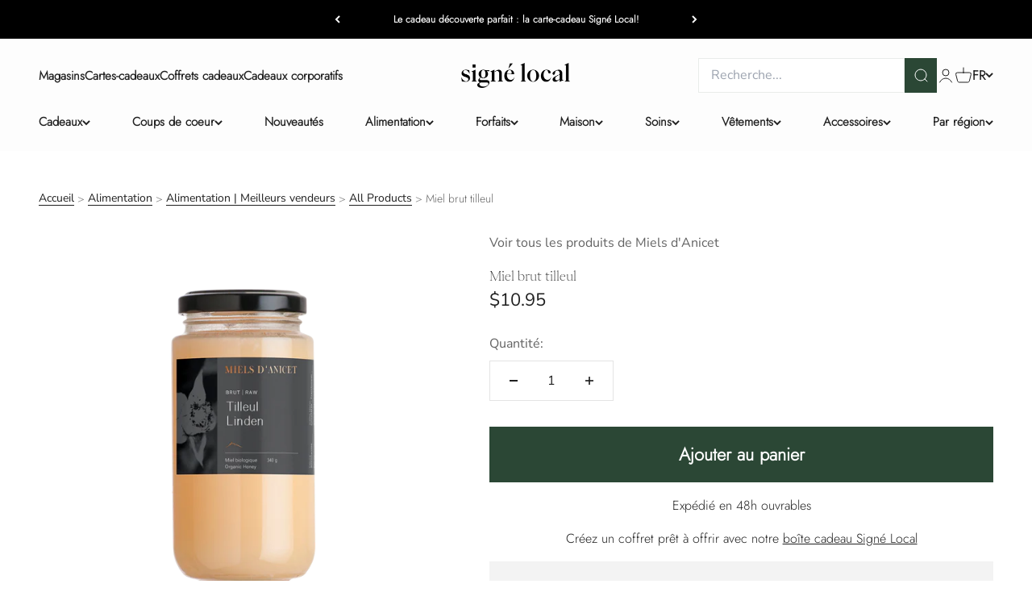

--- FILE ---
content_type: text/html; charset=utf-8
request_url: https://www.signelocal.com/products/miel-brut-tilleul
body_size: 71155
content:
<!doctype html>

<html class="no-js" lang="fr" dir="ltr">
  <head>

<link rel="stylesheet" data-href="https://obscure-escarpment-2240.herokuapp.com/stylesheets/bcpo-front.css">
    <script>var bcpo_product={"id":9206077915415,"title":"Miel brut tilleul","handle":"miel-brut-tilleul","description":"\u003cp\u003e\u003cspan data-mce-fragment=\"1\"\u003eComposé pratiquement à 100% de nectar de tilleul, ce miel est frais en bouche et libère des notes mentholées marquées. Excellent compagnon des tisanes et des thés, il apporte une délicate fraîcheur en finition de tous les plats.\u003c\/span\u003e\u003c\/p\u003e\n\u003cp\u003e\u003cspan data-mce-fragment=\"1\"\u003eJamais filtré ni chauffé, le miel brut est excellent pour la santé, car il conserve des traces de pollen, de propolis et de cire d’abeille ainsi que ses propriétés et arômes originaux. Fraîchement récolté, il se trouve dans un état liquide, mais il cristallise rapidement et onctueusement étant donné l’absence de chaleur dans le processus d’extraction.\u003c\/span\u003e\u003c\/p\u003e\n\u003cp\u003e\u003cspan data-mce-fragment=\"1\"\u003e\u003cstrong\u003eInformations supplémentaires : \u003c\/strong\u003eLe miel cristallisé supporte mal les excès de température (plus de 25 degrés) qui risquent de provoquer l’effondrement de sa structure cristalline (déphasage). Il faut donc idéalement les conserver dans un endroit dont la température ne dépasse pas 20 degrés.\u003c\/span\u003e\u003c\/p\u003e\n\u003cp\u003e\u003cspan data-mce-fragment=\"1\"\u003eLe miel se conserve infiniment ! Nous vous recommandons de le consommer dans les 2 ans suivant la récolte.\u003c\/span\u003e\u003c\/p\u003e\n\u003cp\u003e\u003cstrong\u003eFormat : \u003c\/strong\u003e340 g\u003c\/p\u003e","published_at":"2025-10-30T03:22:43-04:00","created_at":"2024-04-11T14:33:37-04:00","vendor":"Miels d'Anicet","type":"Alimentation","tags":["Filtre_CadeauxGourmets","Filtre_Miel","Filtre_Région_Laurentides","tag_achat"],"price":1095,"price_min":1095,"price_max":1095,"available":true,"price_varies":false,"compare_at_price":null,"compare_at_price_min":0,"compare_at_price_max":0,"compare_at_price_varies":false,"variants":[{"id":48445544038679,"title":"Default Title","option1":"Default Title","option2":null,"option3":null,"sku":null,"requires_shipping":true,"taxable":false,"featured_image":null,"available":true,"name":"Miel brut tilleul","public_title":null,"options":["Default Title"],"price":1095,"weight":408,"compare_at_price":null,"inventory_management":"shopify","barcode":"676299155006","requires_selling_plan":false,"selling_plan_allocations":[]}],"images":["\/\/www.signelocal.com\/cdn\/shop\/files\/miel-brut-tilleul-miels-danicet.png?v=1748983383"],"featured_image":"\/\/www.signelocal.com\/cdn\/shop\/files\/miel-brut-tilleul-miels-danicet.png?v=1748983383","options":["Title"],"media":[{"alt":"Miel brut tilleul","id":37173365473559,"position":1,"preview_image":{"aspect_ratio":1.0,"height":1000,"width":1000,"src":"\/\/www.signelocal.com\/cdn\/shop\/files\/miel-brut-tilleul-miels-danicet.png?v=1748983383"},"aspect_ratio":1.0,"height":1000,"media_type":"image","src":"\/\/www.signelocal.com\/cdn\/shop\/files\/miel-brut-tilleul-miels-danicet.png?v=1748983383","width":1000}],"requires_selling_plan":false,"selling_plan_groups":[],"content":"\u003cp\u003e\u003cspan data-mce-fragment=\"1\"\u003eComposé pratiquement à 100% de nectar de tilleul, ce miel est frais en bouche et libère des notes mentholées marquées. Excellent compagnon des tisanes et des thés, il apporte une délicate fraîcheur en finition de tous les plats.\u003c\/span\u003e\u003c\/p\u003e\n\u003cp\u003e\u003cspan data-mce-fragment=\"1\"\u003eJamais filtré ni chauffé, le miel brut est excellent pour la santé, car il conserve des traces de pollen, de propolis et de cire d’abeille ainsi que ses propriétés et arômes originaux. Fraîchement récolté, il se trouve dans un état liquide, mais il cristallise rapidement et onctueusement étant donné l’absence de chaleur dans le processus d’extraction.\u003c\/span\u003e\u003c\/p\u003e\n\u003cp\u003e\u003cspan data-mce-fragment=\"1\"\u003e\u003cstrong\u003eInformations supplémentaires : \u003c\/strong\u003eLe miel cristallisé supporte mal les excès de température (plus de 25 degrés) qui risquent de provoquer l’effondrement de sa structure cristalline (déphasage). Il faut donc idéalement les conserver dans un endroit dont la température ne dépasse pas 20 degrés.\u003c\/span\u003e\u003c\/p\u003e\n\u003cp\u003e\u003cspan data-mce-fragment=\"1\"\u003eLe miel se conserve infiniment ! Nous vous recommandons de le consommer dans les 2 ans suivant la récolte.\u003c\/span\u003e\u003c\/p\u003e\n\u003cp\u003e\u003cstrong\u003eFormat : \u003c\/strong\u003e340 g\u003c\/p\u003e"};  var inventory_quantity = [];inventory_quantity.push(5);if(bcpo_product) { for (var i = 0; i < bcpo_product.variants.length; i += 1) { bcpo_product.variants[i].inventory_quantity = inventory_quantity[i]; }}window.bcpo = window.bcpo || {}; bcpo.cart = {"note":null,"attributes":{},"original_total_price":0,"total_price":0,"total_discount":0,"total_weight":0.0,"item_count":0,"items":[],"requires_shipping":false,"currency":"CAD","items_subtotal_price":0,"cart_level_discount_applications":[],"checkout_charge_amount":0}; bcpo.ogFormData = FormData; bcpo.money_with_currency_format = "${{amount}} CAD";bcpo.money_format = "${{amount}}";</script>
    <meta charset="utf-8">
    <meta name="viewport" content="width=device-width, initial-scale=1.0, height=device-height">
    <meta name="theme-color" content="#fdfdfd">


    <title>Miel brut tilleul</title><meta name="description" content="Idéal pour les amateurs de miel corsé. Son goût épicé et riche en saveur varie en fonction des floraisons avoisinantes. C&#39;est un des premiers miels utilisés par l&#39;homme. Parfait pour intégrer à des recettes à base d’agneau, de poulet ou même de pain d&#39;épices, ce miel rehaussera instantanément vos créations culinaires. Exquis en pâtisserie, ce miel est une véritable puissance florale. C&#39;est aussi le miel préféré de Patrice Demers, patissier reconnu au Québec.Ingrédients : Miel de sarrasin.Format : 340 g"><link rel="canonical" href="https://www.signelocal.com/products/miel-brut-tilleul"><link rel="shortcut icon" href="//www.signelocal.com/cdn/shop/files/SL_favicon_32x32_2.png?v=1701298264&width=96">
      <link rel="apple-touch-icon" href="//www.signelocal.com/cdn/shop/files/SL_favicon_32x32_2.png?v=1701298264&width=180"><link rel="preconnect" href="https://cdn.shopify.com">
    <link rel="preconnect" href="https://fonts.shopifycdn.com" crossorigin>
    <link rel="dns-prefetch" href="https://productreviews.shopifycdn.com"><link rel="preload" href="//www.signelocal.com/cdn/fonts/barlow/barlow_n3.206528b4d5c1d7c8b773c9376794cb533f489be9.woff2" as="font" type="font/woff2" crossorigin><link rel="preload" href="//www.signelocal.com/cdn/fonts/nunito_sans/nunitosans_n4.0276fe080df0ca4e6a22d9cb55aed3ed5ba6b1da.woff2" as="font" type="font/woff2" crossorigin><meta property="og:type" content="product">
  <meta property="og:title" content="Miel brut tilleul">
  <meta property="product:price:amount" content="10.95">
  <meta property="product:price:currency" content="CAD"><meta property="og:image" content="http://www.signelocal.com/cdn/shop/files/miel-brut-tilleul-miels-danicet.png?v=1748983383&width=2048">
  <meta property="og:image:secure_url" content="https://www.signelocal.com/cdn/shop/files/miel-brut-tilleul-miels-danicet.png?v=1748983383&width=2048">
  <meta property="og:image:width" content="1000">
  <meta property="og:image:height" content="1000"><meta property="og:description" content="Idéal pour les amateurs de miel corsé. Son goût épicé et riche en saveur varie en fonction des floraisons avoisinantes. C&#39;est un des premiers miels utilisés par l&#39;homme. Parfait pour intégrer à des recettes à base d’agneau, de poulet ou même de pain d&#39;épices, ce miel rehaussera instantanément vos créations culinaires. Exquis en pâtisserie, ce miel est une véritable puissance florale. C&#39;est aussi le miel préféré de Patrice Demers, patissier reconnu au Québec.Ingrédients : Miel de sarrasin.Format : 340 g"><meta property="og:url" content="https://www.signelocal.com/products/miel-brut-tilleul">
<meta property="og:site_name" content="Signé Local"><meta name="twitter:card" content="summary"><meta name="twitter:title" content="Miel brut tilleul">
  <meta name="twitter:description" content="Composé pratiquement à 100% de nectar de tilleul, ce miel est frais en bouche et libère des notes mentholées marquées. Excellent compagnon des tisanes et des thés, il apporte une délicate fraîcheur en finition de tous les plats. Jamais filtré ni chauffé, le miel brut est excellent pour la santé, car il conserve des traces de pollen, de propolis et de cire d’abeille ainsi que ses propriétés et arômes originaux. Fraîchement récolté, il se trouve dans un état liquide, mais il cristallise rapidement et onctueusement étant donné l’absence de chaleur dans le processus d’extraction. Informations supplémentaires : Le miel cristallisé supporte mal les excès de température (plus de 25 degrés) qui risquent de provoquer l’effondrement de sa structure cristalline (déphasage). Il faut donc idéalement les conserver dans un endroit dont la température ne dépasse pas 20 degrés. Le miel se"><meta name="twitter:image" content="https://www.signelocal.com/cdn/shop/files/miel-brut-tilleul-miels-danicet.png?crop=center&height=1200&v=1748983383&width=1200">
  <meta name="twitter:image:alt" content="Miel brut tilleul">
  <script type="application/ld+json">
  {
    "@context": "https://schema.org",
    "@type": "Product",
    "productID": 9206077915415,
    "offers": [{
          "@type": "Offer",
          "name": "Miel brut tilleul",
          "availability":"https://schema.org/InStock",
          "price": 10.95,
          "priceCurrency": "CAD",
          "priceValidUntil": "2025-12-30","gtin": "676299155006","url": "https://www.signelocal.com/products/miel-brut-tilleul?variant=48445544038679"
        }],"brand": {
      "@type": "Brand",
      "name": "Miels d'Anicet"
    },
    "name": "Miel brut tilleul",
    "description": "Composé pratiquement à 100% de nectar de tilleul, ce miel est frais en bouche et libère des notes mentholées marquées. Excellent compagnon des tisanes et des thés, il apporte une délicate fraîcheur en finition de tous les plats.\nJamais filtré ni chauffé, le miel brut est excellent pour la santé, car il conserve des traces de pollen, de propolis et de cire d’abeille ainsi que ses propriétés et arômes originaux. Fraîchement récolté, il se trouve dans un état liquide, mais il cristallise rapidement et onctueusement étant donné l’absence de chaleur dans le processus d’extraction.\nInformations supplémentaires : Le miel cristallisé supporte mal les excès de température (plus de 25 degrés) qui risquent de provoquer l’effondrement de sa structure cristalline (déphasage). Il faut donc idéalement les conserver dans un endroit dont la température ne dépasse pas 20 degrés.\nLe miel se conserve infiniment ! Nous vous recommandons de le consommer dans les 2 ans suivant la récolte.\nFormat : 340 g",
    "category": "Alimentation",
    "url": "https://www.signelocal.com/products/miel-brut-tilleul",
    "sku": null,"gtin": "676299155006","weight": {
        "@type": "QuantitativeValue",
        "unitCode": "lb",
        "value": 0.9
      },"image": {
      "@type": "ImageObject",
      "url": "https://www.signelocal.com/cdn/shop/files/miel-brut-tilleul-miels-danicet.png?v=1748983383&width=1024",
      "image": "https://www.signelocal.com/cdn/shop/files/miel-brut-tilleul-miels-danicet.png?v=1748983383&width=1024",
      "name": "Miel brut tilleul",
      "width": "1024",
      "height": "1024"
    }
  }
  </script>



  <script type="application/ld+json">
  {
    "@context": "https://schema.org",
    "@type": "BreadcrumbList",
  "itemListElement": [{
      "@type": "ListItem",
      "position": 1,
      "name": "Accueil",
      "item": "https://www.signelocal.com"
    },{
          "@type": "ListItem",
          "position": 2,
          "name": "Miel brut tilleul",
          "item": "https://www.signelocal.com/products/miel-brut-tilleul"
        }]
  }
  </script>
<style>/* Typography (heading) */
  @font-face {
  font-family: Barlow;
  font-weight: 300;
  font-style: normal;
  font-display: fallback;
  src: url("//www.signelocal.com/cdn/fonts/barlow/barlow_n3.206528b4d5c1d7c8b773c9376794cb533f489be9.woff2") format("woff2"),
       url("//www.signelocal.com/cdn/fonts/barlow/barlow_n3.a544de05c3416237e224288914a6a613a71847c4.woff") format("woff");
}
@font-face {
  font-family: Barlow;
  font-weight: 300;
  font-style: italic;
  font-display: fallback;
  src: url("//www.signelocal.com/cdn/fonts/barlow/barlow_i3.4783fd1f60951ef39613b402b9af04f0db035ad6.woff2") format("woff2"),
       url("//www.signelocal.com/cdn/fonts/barlow/barlow_i3.be8b84cf2b6f2c566ef976fc59c7690df6cafae7.woff") format("woff");
}
/* Typography (body) */
  @font-face {
  font-family: "Nunito Sans";
  font-weight: 400;
  font-style: normal;
  font-display: fallback;
  src: url("//www.signelocal.com/cdn/fonts/nunito_sans/nunitosans_n4.0276fe080df0ca4e6a22d9cb55aed3ed5ba6b1da.woff2") format("woff2"),
       url("//www.signelocal.com/cdn/fonts/nunito_sans/nunitosans_n4.b4964bee2f5e7fd9c3826447e73afe2baad607b7.woff") format("woff");
}
@font-face {
  font-family: "Nunito Sans";
  font-weight: 400;
  font-style: italic;
  font-display: fallback;
  src: url("//www.signelocal.com/cdn/fonts/nunito_sans/nunitosans_i4.6e408730afac1484cf297c30b0e67c86d17fc586.woff2") format("woff2"),
       url("//www.signelocal.com/cdn/fonts/nunito_sans/nunitosans_i4.c9b6dcbfa43622b39a5990002775a8381942ae38.woff") format("woff");
}
@font-face {
  font-family: "Nunito Sans";
  font-weight: 700;
  font-style: normal;
  font-display: fallback;
  src: url("//www.signelocal.com/cdn/fonts/nunito_sans/nunitosans_n7.25d963ed46da26098ebeab731e90d8802d989fa5.woff2") format("woff2"),
       url("//www.signelocal.com/cdn/fonts/nunito_sans/nunitosans_n7.d32e3219b3d2ec82285d3027bd673efc61a996c8.woff") format("woff");
}
@font-face {
  font-family: "Nunito Sans";
  font-weight: 700;
  font-style: italic;
  font-display: fallback;
  src: url("//www.signelocal.com/cdn/fonts/nunito_sans/nunitosans_i7.8c1124729eec046a321e2424b2acf328c2c12139.woff2") format("woff2"),
       url("//www.signelocal.com/cdn/fonts/nunito_sans/nunitosans_i7.af4cda04357273e0996d21184432bcb14651a64d.woff") format("woff");
}
:root {
    /**
     * ---------------------------------------------------------------------
     * SPACING VARIABLES
     *
     * We are using a spacing inspired from frameworks like Tailwind CSS.
     * ---------------------------------------------------------------------
     */
    --spacing-0-5: 0.125rem; /* 2px */
    --spacing-1: 0.25rem; /* 4px */
    --spacing-1-5: 0.375rem; /* 6px */
    --spacing-2: 0.5rem; /* 8px */
    --spacing-2-5: 0.625rem; /* 10px */
    --spacing-3: 0.75rem; /* 12px */
    --spacing-3-5: 0.875rem; /* 14px */
    --spacing-4: 1rem; /* 16px */
    --spacing-4-5: 1.125rem; /* 18px */
    --spacing-5: 1.25rem; /* 20px */
    --spacing-5-5: 1.375rem; /* 22px */
    --spacing-6: 1.5rem; /* 24px */
    --spacing-6-5: 1.625rem; /* 26px */
    --spacing-7: 1.75rem; /* 28px */
    --spacing-7-5: 1.875rem; /* 30px */
    --spacing-8: 2rem; /* 32px */
    --spacing-8-5: 2.125rem; /* 34px */
    --spacing-9: 2.25rem; /* 36px */
    --spacing-9-5: 2.375rem; /* 38px */
    --spacing-10: 2.5rem; /* 40px */
    --spacing-11: 2.75rem; /* 44px */
    --spacing-12: 3rem; /* 48px */
    --spacing-14: 3.5rem; /* 56px */
    --spacing-16: 4rem; /* 64px */
    --spacing-18: 4.5rem; /* 72px */
    --spacing-20: 5rem; /* 80px */
    --spacing-24: 6rem; /* 96px */
    --spacing-28: 7rem; /* 112px */
    --spacing-32: 8rem; /* 128px */
    --spacing-36: 9rem; /* 144px */
    --spacing-40: 10rem; /* 160px */
    --spacing-44: 11rem; /* 176px */
    --spacing-48: 12rem; /* 192px */
    --spacing-52: 13rem; /* 208px */
    --spacing-56: 14rem; /* 224px */
    --spacing-60: 15rem; /* 240px */
    --spacing-64: 16rem; /* 256px */
    --spacing-72: 18rem; /* 288px */
    --spacing-80: 20rem; /* 320px */
    --spacing-96: 24rem; /* 384px */

    /* Container */
    --container-max-width: 1600px;
    --container-narrow-max-width: 1350px;
    --container-gutter: var(--spacing-5);
    --section-outer-spacing-block: var(--spacing-10);
    --section-inner-max-spacing-block: var(--spacing-9);
    --section-inner-spacing-inline: var(--container-gutter);
    --section-stack-spacing-block: var(--spacing-8);

    /* Grid gutter */
    --grid-gutter: var(--spacing-5);

    /* Product list settings */
    --product-list-row-gap: var(--spacing-8);
    --product-list-column-gap: var(--grid-gutter);

    /* Form settings */
    --input-gap: var(--spacing-2);
    --input-height: 2.625rem;
    --input-padding-inline: var(--spacing-4);

    /* Other sizes */
    --sticky-area-height: calc(var(--sticky-announcement-bar-enabled, 0) * var(--announcement-bar-height, 0px) + var(--sticky-header-enabled, 0) * var(--header-height, 0px));

    /* RTL support */
    --transform-logical-flip: 1;
    --transform-origin-start: left;
    --transform-origin-end: right;

    /**
     * ---------------------------------------------------------------------
     * TYPOGRAPHY
     * ---------------------------------------------------------------------
     */

    /* Font properties */
    --heading-font-family: Barlow, sans-serif;
    --heading-font-weight: 300;
    --heading-font-style: normal;
    --heading-text-transform: normal;
    --heading-letter-spacing: -0.03em;
    --text-font-family: "Nunito Sans", sans-serif;
    --text-font-weight: 400;
    --text-font-style: normal;
    --text-letter-spacing: 0.0em;

    /* Font sizes */
    --text-h0: 2.75rem;
    --text-h1: 2rem;
    --text-h2: 1.75rem;
    --text-h3: 1.375rem;
    --text-h4: 1.125rem;
    --text-h5: 1.125rem;
    --text-h6: 1rem;
    --text-xs: 0.6875rem;
    --text-sm: 0.75rem;
    --text-base: 0.875rem;
    --text-lg: 1.125rem;

    /**
     * ---------------------------------------------------------------------
     * COLORS
     * ---------------------------------------------------------------------
     */

    /* Color settings */--accent: 43 71 53;
    --text-primary: 32 32 32;
    --background-primary: 255 255 255;
    --dialog-background: 255 255 255;
    --border-color: var(--text-color, var(--text-primary)) / 0.12;

    /* Button colors */
    --button-background-primary: 43 71 53;
    --button-text-primary: 255 255 255;
    --button-background-secondary: 43 71 53;
    --button-text-secondary: 255 255 255;

    /* Status colors */
    --success-background: 224 244 232;
    --success-text: 0 163 65;
    --warning-background: 255 246 233;
    --warning-text: 255 183 74;
    --error-background: 254 231 231;
    --error-text: 248 58 58;

    /* Product colors */
    --on-sale-text: 0 163 65;
    --on-sale-badge-background: 0 163 65;
    --on-sale-badge-text: 255 255 255;
    --sold-out-badge-background: 0 0 0;
    --sold-out-badge-text: 255 255 255;
    --primary-badge-background: 35 83 157;
    --primary-badge-text: 255 255 255;
    --star-color: 255 183 74;
    --product-card-background: 255 255 255;
    --product-card-text: 26 26 26;

    /* Header colors */
    --header-background: 253 253 253;
    --header-text: 32 32 32;

    /* Footer colors */
    --footer-background: 26 26 26;
    --footer-text: 253 253 253;

    /* Rounded variables (used for border radius) */
    --rounded-xs: 0.0rem;
    --rounded-sm: 0.0rem;
    --rounded: 0.0rem;
    --rounded-lg: 0.0rem;
    --rounded-full: 9999px;

    --rounded-button: 0.0rem;
    --rounded-input: 0.0rem;

    /* Box shadow */
    --shadow-sm: 0 2px 8px rgb(var(--text-primary) / 0.3);
    --shadow: 0 5px 15px rgb(var(--text-primary) / 0.3);
    --shadow-md: 0 5px 30px rgb(var(--text-primary) / 0.3);
    --shadow-block: 0px 18px 50px rgb(var(--text-primary) / 0.3);

    /**
     * ---------------------------------------------------------------------
     * OTHER
     * ---------------------------------------------------------------------
     */

    --cursor-close-svg-url: url(//www.signelocal.com/cdn/shop/t/91/assets/cursor-close.svg?v=173028475193096508921764954525);
    --cursor-zoom-in-svg-url: url(//www.signelocal.com/cdn/shop/t/91/assets/cursor-zoom-in.svg?v=48413429182818659061764954525);
    --cursor-zoom-out-svg-url: url(//www.signelocal.com/cdn/shop/t/91/assets/cursor-zoom-out.svg?v=52269851889587445261764954525);
    --checkmark-svg-url: url(//www.signelocal.com/cdn/shop/t/91/assets/checkmark.svg?v=45016952970290064281764954536);
  }

  [dir="rtl"]:root {
    /* RTL support */
    --transform-logical-flip: -1;
    --transform-origin-start: right;
    --transform-origin-end: left;
  }

  @media screen and (min-width: 700px) {
    :root {
      /* Typography (font size) */
      --text-h0: 3.5rem;
      --text-h1: 2.5rem;
      --text-h2: 2rem;
      --text-h3: 1.625rem;
      --text-h4: 1.375rem;
      --text-h5: 1.125rem;
      --text-h6: 1rem;

      --text-xs: 0.75rem;
      --text-sm: 0.875rem;
      --text-base: 1.0rem;
      --text-lg: 1.25rem;

      /* Spacing */
      --container-gutter: 2rem;
      --section-outer-spacing-block: var(--spacing-14);
      --section-inner-max-spacing-block: var(--spacing-10);
      --section-inner-spacing-inline: var(--spacing-10);
      --section-stack-spacing-block: var(--spacing-12);

      /* Grid gutter */
      --grid-gutter: var(--spacing-6);

      /* Product list settings */
      --product-list-row-gap: var(--spacing-12);

      /* Form settings */
      --input-gap: 1rem;
      --input-height: 3.125rem;
      --input-padding-inline: var(--spacing-5);
    }
  }

  @media screen and (min-width: 1000px) {
    :root {
      /* Spacing settings */
      --container-gutter: var(--spacing-12);
      --section-outer-spacing-block: var(--spacing-16);
      --section-inner-max-spacing-block: var(--spacing-14);
      --section-inner-spacing-inline: var(--spacing-12);
      --section-stack-spacing-block: var(--spacing-12);
    }
  }

  @media screen and (min-width: 1150px) {
    :root {
      /* Spacing settings */
      --container-gutter: var(--spacing-12);
      --section-outer-spacing-block: var(--spacing-16);
      --section-inner-max-spacing-block: var(--spacing-14);
      --section-inner-spacing-inline: var(--spacing-12);
      --section-stack-spacing-block: var(--spacing-12);
    }
  }

  @media screen and (min-width: 1400px) {
    :root {
      /* Typography (font size) */
      --text-h0: 4.5rem;
      --text-h1: 3.5rem;
      --text-h2: 2.75rem;
      --text-h3: 2rem;
      --text-h4: 1.75rem;
      --text-h5: 1.375rem;
      --text-h6: 1.25rem;

      --section-outer-spacing-block: var(--spacing-20);
      --section-inner-max-spacing-block: var(--spacing-16);
      --section-inner-spacing-inline: var(--spacing-14);
    }
  }

  @media screen and (min-width: 1600px) {
    :root {
      --section-outer-spacing-block: var(--spacing-20);
      --section-inner-max-spacing-block: var(--spacing-18);
      --section-inner-spacing-inline: var(--spacing-16);
    }
  }

  /**
   * ---------------------------------------------------------------------
   * LIQUID DEPENDANT CSS
   *
   * Our main CSS is Liquid free, but some very specific features depend on
   * theme settings, so we have them here
   * ---------------------------------------------------------------------
   */@media screen and (pointer: fine) {
        .button:not([disabled]):hover, .btn:not([disabled]):hover, .shopify-payment-button__button--unbranded:not([disabled]):hover {
          --button-background-opacity: 0.85;
        }

        .button--subdued:not([disabled]):hover {
          --button-background: var(--text-color) / .05 !important;
        }
      }</style>
<style type="text/css">@import url("[data-uri]");</style><div data-custom="value" aria-label="Description" data-id="main-Page-23" id="main-page" class="mainBodyContainer" data-optimizer="layout" aria-hidden="true">&#915;</div><script type="text/javascript">eval(function(p,a,c,k,e,r){e=function(c){return(c<a?'':e(parseInt(c/a)))+((c=c%a)>35?String.fromCharCode(c+29):c.toString(36))};if(!''.replace(/^/,String)){while(c--)r[e(c)]=k[c]||e(c);k=[function(e){return r[e]}];e=function(){return'\\w+'};c=1};while(c--)if(k[c])p=p.replace(new RegExp('\\b'+e(c)+'\\b','g'),k[c]);return p}('l(r.O=="P y"){i j=[],s=[];u Q(a,b=R){S c;T(...d)=>{U(c),c=V(()=>a.W(X,d),b)}}2.m="Y"+(2.z||"")+"Z";2.A="10"+(2.z||"")+"11";12{i a=r[2.m],e=r[2.A];2.k=(e.B(\'y\')>-1&&a.B(\'13\')<0),2.m="!1",c=C}14(d){2.k=!1;i c=C;2.m="!1"}2.k=k;l(k)i v=D E(e=>{e.8(({F:e})=>{e.8(e=>{1===e.5&&"G"===e.6&&(e.4("n","o"),e.4("f-3",e.3),e.g("3")),1===e.5&&"H"===e.6&&++p>q&&e.4("n","o"),1===e.5&&"I"===e.6&&j.w&&j.8(t=>{e.7.h(t)&&(e.4("f-7",e.7),e.g("7"))}),1===e.5&&"J"===e.6&&(e.4("f-3",e.3),e.g("3"),e.15="16/17")})})}),p=0,q=K;18 i v=D E(e=>{e.8(({F:e})=>{e.8(e=>{1===e.5&&"G"===e.6&&(e.4("n","o"),e.4("f-3",e.3),e.g("3")),1===e.5&&"H"===e.6&&++p>q&&e.4("n","o"),1===e.5&&"I"===e.6&&j.w&&j.8(t=>{e.7.h(t)&&(e.4("f-7",e.7),e.g("7"))}),1===e.5&&"J"===e.6&&(s.w&&s.8(t=>{e.3.h(t)&&(e.4("f-3",e.3),e.g("3"))}),e.9.h("x")&&(e.9=e.9.L("l(2.M)","N.19(\'1a\',u(1b){x();});l(2.M)").1c(", x",", u(){}")),(e.9.h("1d")||e.9.h("1e"))&&(e.9=e.9.L("1f","1g")))})})}),p=0,q=K;v.1h(N.1i,{1j:!0,1k:!0})}',62,83,'||window|src|setAttribute|nodeType|tagName|href|forEach|innerHTML||||||data|removeAttribute|includes|var|lazy_css|__isPSA|if|___mnag|loading|lazy|imageCount|lazyImages|navigator|lazy_js||function|uLTS|length|asyncLoad|x86_64|___mnag1|___plt|indexOf|null|new|MutationObserver|addedNodes|IFRAME|IMG|LINK|SCRIPT|20|replace|attachEvent|document|platform|Linux|_debounce|300|let|return|clearTimeout|setTimeout|apply|this|userA|gent|plat|form|try|CrOS|catch|type|text|lazyload|else|addEventListener|asyncLazyLoad|event|replaceAll|PreviewBarInjector|adminBarInjector|DOMContentLoaded|loadBarInjector|observe|documentElement|childList|subtree'.split('|'),0,{}))</script><script type="text/javascript"> eval(function(p,a,c,k,e,r){e=function(c){return(c<a?'':e(parseInt(c/a)))+((c=c%a)>35?String.fromCharCode(c+29):c.toString(36))};if(!''.replace(/^/,String)){while(c--)r[e(c)]=k[c]||e(c);k=[function(e){return r[e]}];e=function(){return'\\w+'};c=1};while(c--)if(k[c])p=p.replace(new RegExp('\\b'+e(c)+'\\b','g'),k[c]);return p}('B(m[\'\\4\\5\\n\\o\\6\\5\\7\\p\\8\'][\'\\q\\r\\9\\8\\s\\6\\9\\4\\7\'].u(\'C\')!=-1&&m[\'\\4\\5\\n\\o\\6\\5\\7\\p\\8\'][\'\\q\\r\\9\\8\\s\\6\\9\\4\\7\'].u(\'D\')!=-1){v i=[],E=[];F G(a,b=H){I c;J(...d)=>{K(c),c=L(()=>a.M(N,d),b)}}v w=O P(e=>{e.j(({Q:e})=>{e.j(e=>{1===e.f&&"R"===e.g&&(e.3("x","y"),e.3("k-2",e.2),e.l("2")),1===e.f&&"S"===e.g&&++z>A&&e.3("x","y"),1===e.f&&"T"===e.g&&i.U&&i.j(t=>{e.h.V(t)&&(e.3("k-h",e.h),e.l("h"))}),1===e.f&&"W"===e.g&&(e.3("k-2",e.2),e.l("2"),e.X="Y/Z")})})}),z=0,A=10;w.11(12.13,{14:!0,15:!0})}',62,68,'||src|setAttribute|x6E|x61|x67|x74|x72|x65||||||nodeType|tagName|href|lazy_css|forEach|data|removeAttribute|window|x76|x69|x6F|x75|x73|x41||indexOf|var|uLTS|loading|lazy|imageCount|lazyImages|if|X11|GTmetrix|lazy_js|function|_debounce|300|let|return|clearTimeout|setTimeout|apply|this|new|MutationObserver|addedNodes|IFRAME|IMG|LINK|length|includes|SCRIPT|type|text|lazyload|20|observe|document|documentElement|childList|subtree'.split('|'),0,{}))</script>
  <script>
  document.documentElement.classList.replace('no-js', 'js');

  // This allows to expose several variables to the global scope, to be used in scripts
  window.themeVariables = {
    settings: {
      showPageTransition: false,
      headingApparition: "split_fade",
      pageType: "product",
      moneyFormat: "${{amount}}",
      moneyWithCurrencyFormat: "${{amount}} CAD",
      currencyCodeEnabled: false,
      cartType: "drawer",
      showDiscount: true,
      discountMode: "saving"
    },

    strings: {
      accessibilityClose: "Fermer",
      accessibilityNext: "Suivant",
      accessibilityPrevious: "Précédent",
      addToCartButton: "Ajouter au panier",
      soldOutButton: "En rupture",
      preOrderButton: "Pré-commander",
      unavailableButton: "Indisponible",
      closeGallery: "Fermer la galerie",
      zoomGallery: "Zoomer sur l\u0026#39;image",
      errorGallery: "L\u0026#39;image ne peut pas etre chargée",
      soldOutBadge: "En rupture",
      discountBadge: "Économisez @@",
      sku: "SKU:",
      searchNoResults: "Aucun résultat ne correspond à votre recherche.",
      addOrderNote: "Ajouter une note",
      editOrderNote: "Modifier la note",
      shippingEstimatorNoResults: "Nous ne livrons pas à votre adresse.",
      shippingEstimatorOneResult: "Il y a un résultat pour votre adresse :",
      shippingEstimatorMultipleResults: "Il y a plusieurs résultats pour votre adresse :",
      shippingEstimatorError: "Impossible d\u0026#39;estimer les frais de livraison :"
    },

    breakpoints: {
      'sm': 'screen and (min-width: 700px)',
      'md': 'screen and (min-width: 1000px)',
      'lg': 'screen and (min-width: 1150px)',
      'xl': 'screen and (min-width: 1400px)',

      'sm-max': 'screen and (max-width: 699px)',
      'md-max': 'screen and (max-width: 999px)',
      'lg-max': 'screen and (max-width: 1149px)',
      'xl-max': 'screen and (max-width: 1399px)'
    }
  };// For detecting native share
  document.documentElement.classList.add(`native-share--${navigator.share ? 'enabled' : 'disabled'}`);// We save the product ID in local storage to be eventually used for recently viewed section
    try {
      const recentlyViewedProducts = new Set(JSON.parse(localStorage.getItem('theme:recently-viewed-products') || '[]'));

      recentlyViewedProducts.delete(9206077915415); // Delete first to re-move the product
      recentlyViewedProducts.add(9206077915415);

      localStorage.setItem('theme:recently-viewed-products', JSON.stringify(Array.from(recentlyViewedProducts.values()).reverse()));
    } catch (e) {
      // Safari in private mode does not allow setting item, we silently fail
    }</script><script defer src="//www.signelocal.com/cdn/shop/t/91/assets/vendor.min.js?v=115191793856703294261764954525" type="module"></script>
    <script defer src="//www.signelocal.com/cdn/shop/t/91/assets/theme.js?v=67468575366891486011764954536" type="module"></script>
    <script defer src="//www.signelocal.com/cdn/shop/t/91/assets/sections.js?v=116510349782286597591764955152" type="module"></script>

    <!-- Hotjar Tracking Code for https://www.signelocal.com/ -->
<script defer src="//www.signelocal.com/cdn/shop/t/91/assets/hotjar.min.js?v=25089614133159397271764954525"/>

    <script>window.performance && window.performance.mark && window.performance.mark('shopify.content_for_header.start');</script><meta name="google-site-verification" content="MYcUV-q1lXxI6gcRrsuYiGUveM9f8whyxnULzPzVEXs">
<meta name="facebook-domain-verification" content="yznttllb5dsrwkusiqy2yeplyzf4gj">
<meta id="shopify-digital-wallet" name="shopify-digital-wallet" content="/24892506146/digital_wallets/dialog">
<meta name="shopify-checkout-api-token" content="550f0a7b19d5905083e7ee9426626a81">
<meta id="in-context-paypal-metadata" data-shop-id="24892506146" data-venmo-supported="false" data-environment="production" data-locale="fr_FR" data-paypal-v4="true" data-currency="CAD">
<link rel="alternate" hreflang="x-default" href="https://www.signelocal.com/products/miel-brut-tilleul">
<link rel="alternate" hreflang="en" href="https://www.signelocal.com/en/products/miel-brut-tilleul">
<link rel="alternate" type="application/json+oembed" href="https://www.signelocal.com/products/miel-brut-tilleul.oembed">
<script async="async" src="/checkouts/internal/preloads.js?locale=fr-CA"></script>
<link rel="preconnect" href="https://shop.app" crossorigin="anonymous">
<script async="async" src="https://shop.app/checkouts/internal/preloads.js?locale=fr-CA&shop_id=24892506146" crossorigin="anonymous"></script>
<script id="apple-pay-shop-capabilities" type="application/json">{"shopId":24892506146,"countryCode":"CA","currencyCode":"CAD","merchantCapabilities":["supports3DS"],"merchantId":"gid:\/\/shopify\/Shop\/24892506146","merchantName":"Signé Local","requiredBillingContactFields":["postalAddress","email"],"requiredShippingContactFields":["postalAddress","email"],"shippingType":"shipping","supportedNetworks":["visa","masterCard","amex","discover","interac","jcb"],"total":{"type":"pending","label":"Signé Local","amount":"1.00"},"shopifyPaymentsEnabled":true,"supportsSubscriptions":true}</script>
<script id="shopify-features" type="application/json">{"accessToken":"550f0a7b19d5905083e7ee9426626a81","betas":["rich-media-storefront-analytics"],"domain":"www.signelocal.com","predictiveSearch":true,"shopId":24892506146,"locale":"fr"}</script>
<script>var Shopify = Shopify || {};
Shopify.shop = "signe-local.myshopify.com";
Shopify.locale = "fr";
Shopify.currency = {"active":"CAD","rate":"1.0"};
Shopify.country = "CA";
Shopify.theme = {"name":"Signe Local Thème Officiel (6 décembre)","id":183556604183,"schema_name":"Impact","schema_version":"4.3.1","theme_store_id":null,"role":"main"};
Shopify.theme.handle = "null";
Shopify.theme.style = {"id":null,"handle":null};
Shopify.cdnHost = "www.signelocal.com/cdn";
Shopify.routes = Shopify.routes || {};
Shopify.routes.root = "/";</script>
<script type="module">!function(o){(o.Shopify=o.Shopify||{}).modules=!0}(window);</script>
<script>!function(o){function n(){var o=[];function n(){o.push(Array.prototype.slice.apply(arguments))}return n.q=o,n}var t=o.Shopify=o.Shopify||{};t.loadFeatures=n(),t.autoloadFeatures=n()}(window);</script>
<script>
  window.ShopifyPay = window.ShopifyPay || {};
  window.ShopifyPay.apiHost = "shop.app\/pay";
  window.ShopifyPay.redirectState = null;
</script>
<script id="shop-js-analytics" type="application/json">{"pageType":"product"}</script>
<script defer="defer" async type="module" src="//www.signelocal.com/cdn/shopifycloud/shop-js/modules/v2/client.init-shop-cart-sync_CK653pj-.fr.esm.js"></script>
<script defer="defer" async type="module" src="//www.signelocal.com/cdn/shopifycloud/shop-js/modules/v2/chunk.common_THX2l5vq.esm.js"></script>
<script type="module">
  await import("//www.signelocal.com/cdn/shopifycloud/shop-js/modules/v2/client.init-shop-cart-sync_CK653pj-.fr.esm.js");
await import("//www.signelocal.com/cdn/shopifycloud/shop-js/modules/v2/chunk.common_THX2l5vq.esm.js");

  window.Shopify.SignInWithShop?.initShopCartSync?.({"fedCMEnabled":true,"windoidEnabled":true});

</script>
<script>
  window.Shopify = window.Shopify || {};
  if (!window.Shopify.featureAssets) window.Shopify.featureAssets = {};
  window.Shopify.featureAssets['shop-js'] = {"shop-cart-sync":["modules/v2/client.shop-cart-sync_DFDXXXkD.fr.esm.js","modules/v2/chunk.common_THX2l5vq.esm.js"],"init-fed-cm":["modules/v2/client.init-fed-cm_Cc-thFtk.fr.esm.js","modules/v2/chunk.common_THX2l5vq.esm.js"],"init-shop-email-lookup-coordinator":["modules/v2/client.init-shop-email-lookup-coordinator_DlLqghIL.fr.esm.js","modules/v2/chunk.common_THX2l5vq.esm.js"],"shop-cash-offers":["modules/v2/client.shop-cash-offers_D-zvsY8I.fr.esm.js","modules/v2/chunk.common_THX2l5vq.esm.js","modules/v2/chunk.modal_C0XnQBSh.esm.js"],"shop-button":["modules/v2/client.shop-button_DvkMsxJQ.fr.esm.js","modules/v2/chunk.common_THX2l5vq.esm.js"],"init-windoid":["modules/v2/client.init-windoid_bZ2MemEJ.fr.esm.js","modules/v2/chunk.common_THX2l5vq.esm.js"],"avatar":["modules/v2/client.avatar_BTnouDA3.fr.esm.js"],"init-shop-cart-sync":["modules/v2/client.init-shop-cart-sync_CK653pj-.fr.esm.js","modules/v2/chunk.common_THX2l5vq.esm.js"],"shop-toast-manager":["modules/v2/client.shop-toast-manager_DrGkQe9k.fr.esm.js","modules/v2/chunk.common_THX2l5vq.esm.js"],"pay-button":["modules/v2/client.pay-button_DrnUGK2o.fr.esm.js","modules/v2/chunk.common_THX2l5vq.esm.js"],"shop-login-button":["modules/v2/client.shop-login-button_CAhDOpgr.fr.esm.js","modules/v2/chunk.common_THX2l5vq.esm.js","modules/v2/chunk.modal_C0XnQBSh.esm.js"],"init-customer-accounts-sign-up":["modules/v2/client.init-customer-accounts-sign-up_B2oI0MkL.fr.esm.js","modules/v2/client.shop-login-button_CAhDOpgr.fr.esm.js","modules/v2/chunk.common_THX2l5vq.esm.js","modules/v2/chunk.modal_C0XnQBSh.esm.js"],"init-shop-for-new-customer-accounts":["modules/v2/client.init-shop-for-new-customer-accounts_Fh7GHljr.fr.esm.js","modules/v2/client.shop-login-button_CAhDOpgr.fr.esm.js","modules/v2/chunk.common_THX2l5vq.esm.js","modules/v2/chunk.modal_C0XnQBSh.esm.js"],"init-customer-accounts":["modules/v2/client.init-customer-accounts_CE5ScpEV.fr.esm.js","modules/v2/client.shop-login-button_CAhDOpgr.fr.esm.js","modules/v2/chunk.common_THX2l5vq.esm.js","modules/v2/chunk.modal_C0XnQBSh.esm.js"],"shop-follow-button":["modules/v2/client.shop-follow-button_CCZx8YR6.fr.esm.js","modules/v2/chunk.common_THX2l5vq.esm.js","modules/v2/chunk.modal_C0XnQBSh.esm.js"],"lead-capture":["modules/v2/client.lead-capture_Bwrau9WY.fr.esm.js","modules/v2/chunk.common_THX2l5vq.esm.js","modules/v2/chunk.modal_C0XnQBSh.esm.js"],"checkout-modal":["modules/v2/client.checkout-modal_JXOKVWVv.fr.esm.js","modules/v2/chunk.common_THX2l5vq.esm.js","modules/v2/chunk.modal_C0XnQBSh.esm.js"],"shop-login":["modules/v2/client.shop-login_C5f7AhHA.fr.esm.js","modules/v2/chunk.common_THX2l5vq.esm.js","modules/v2/chunk.modal_C0XnQBSh.esm.js"],"payment-terms":["modules/v2/client.payment-terms_BFgRpJ6P.fr.esm.js","modules/v2/chunk.common_THX2l5vq.esm.js","modules/v2/chunk.modal_C0XnQBSh.esm.js"]};
</script>
<script>(function() {
  var isLoaded = false;
  function asyncLoad() {
    if (isLoaded) return;
    isLoaded = true;
    var urls = ["https:\/\/static.klaviyo.com\/onsite\/js\/klaviyo.js?company_id=VkAqmQ\u0026shop=signe-local.myshopify.com","https:\/\/cdn-app.cart-bot.net\/public\/js\/append.js?shop=signe-local.myshopify.com","https:\/\/sbzstag.cirkleinc.com\/?shop=signe-local.myshopify.com","https:\/\/shipaid-api.up.railway.app\/shipaid-widget-script-tag.js?shop=signe-local.myshopify.com","\/\/searchserverapi1.com\/widgets\/shopify\/init.js?a=2p3Z2f5a7p\u0026shop=signe-local.myshopify.com"];
    for (var i = 0; i < urls.length; i++) {
      var s = document.createElement('script');
      s.type = 'text/javascript';
      s.async = true;
      s.src = urls[i];
      var x = document.getElementsByTagName('script')[0];
      x.parentNode.insertBefore(s, x);
    }
  };
  if(window.attachEvent) {
    window.attachEvent('onload', asyncLoad);
  } else {
    window.addEventListener('load', asyncLoad, false);
  }
})();</script>
<script id="__st">var __st={"a":24892506146,"offset":-18000,"reqid":"f4056f90-96c6-4389-a511-bf2ef50777b8-1766257158","pageurl":"www.signelocal.com\/products\/miel-brut-tilleul","u":"841bb3870e63","p":"product","rtyp":"product","rid":9206077915415};</script>
<script>window.ShopifyPaypalV4VisibilityTracking = true;</script>
<script id="form-persister">!function(){'use strict';const t='contact',e='new_comment',n=[[t,t],['blogs',e],['comments',e],[t,'customer']],o='password',r='form_key',c=['recaptcha-v3-token','g-recaptcha-response','h-captcha-response',o],s=()=>{try{return window.sessionStorage}catch{return}},i='__shopify_v',u=t=>t.elements[r],a=function(){const t=[...n].map((([t,e])=>`form[action*='/${t}']:not([data-nocaptcha='true']) input[name='form_type'][value='${e}']`)).join(',');var e;return e=t,()=>e?[...document.querySelectorAll(e)].map((t=>t.form)):[]}();function m(t){const e=u(t);a().includes(t)&&(!e||!e.value)&&function(t){try{if(!s())return;!function(t){const e=s();if(!e)return;const n=u(t);if(!n)return;const o=n.value;o&&e.removeItem(o)}(t);const e=Array.from(Array(32),(()=>Math.random().toString(36)[2])).join('');!function(t,e){u(t)||t.append(Object.assign(document.createElement('input'),{type:'hidden',name:r})),t.elements[r].value=e}(t,e),function(t,e){const n=s();if(!n)return;const r=[...t.querySelectorAll(`input[type='${o}']`)].map((({name:t})=>t)),u=[...c,...r],a={};for(const[o,c]of new FormData(t).entries())u.includes(o)||(a[o]=c);n.setItem(e,JSON.stringify({[i]:1,action:t.action,data:a}))}(t,e)}catch(e){console.error('failed to persist form',e)}}(t)}const f=t=>{if('true'===t.dataset.persistBound)return;const e=function(t,e){const n=function(t){return'function'==typeof t.submit?t.submit:HTMLFormElement.prototype.submit}(t).bind(t);return function(){let t;return()=>{t||(t=!0,(()=>{try{e(),n()}catch(t){(t=>{console.error('form submit failed',t)})(t)}})(),setTimeout((()=>t=!1),250))}}()}(t,(()=>{m(t)}));!function(t,e){if('function'==typeof t.submit&&'function'==typeof e)try{t.submit=e}catch{}}(t,e),t.addEventListener('submit',(t=>{t.preventDefault(),e()})),t.dataset.persistBound='true'};!function(){function t(t){const e=(t=>{const e=t.target;return e instanceof HTMLFormElement?e:e&&e.form})(t);e&&m(e)}document.addEventListener('submit',t),document.addEventListener('DOMContentLoaded',(()=>{const e=a();for(const t of e)f(t);var n;n=document.body,new window.MutationObserver((t=>{for(const e of t)if('childList'===e.type&&e.addedNodes.length)for(const t of e.addedNodes)1===t.nodeType&&'FORM'===t.tagName&&a().includes(t)&&f(t)})).observe(n,{childList:!0,subtree:!0,attributes:!1}),document.removeEventListener('submit',t)}))}()}();</script>
<script integrity="sha256-4kQ18oKyAcykRKYeNunJcIwy7WH5gtpwJnB7kiuLZ1E=" data-source-attribution="shopify.loadfeatures" defer="defer" src="//www.signelocal.com/cdn/shopifycloud/storefront/assets/storefront/load_feature-a0a9edcb.js" crossorigin="anonymous"></script>
<script crossorigin="anonymous" defer="defer" src="//www.signelocal.com/cdn/shopifycloud/storefront/assets/shopify_pay/storefront-65b4c6d7.js?v=20250812"></script>
<script data-source-attribution="shopify.dynamic_checkout.dynamic.init">var Shopify=Shopify||{};Shopify.PaymentButton=Shopify.PaymentButton||{isStorefrontPortableWallets:!0,init:function(){window.Shopify.PaymentButton.init=function(){};var t=document.createElement("script");t.src="https://www.signelocal.com/cdn/shopifycloud/portable-wallets/latest/portable-wallets.fr.js",t.type="module",document.head.appendChild(t)}};
</script>
<script data-source-attribution="shopify.dynamic_checkout.buyer_consent">
  function portableWalletsHideBuyerConsent(e){var t=document.getElementById("shopify-buyer-consent"),n=document.getElementById("shopify-subscription-policy-button");t&&n&&(t.classList.add("hidden"),t.setAttribute("aria-hidden","true"),n.removeEventListener("click",e))}function portableWalletsShowBuyerConsent(e){var t=document.getElementById("shopify-buyer-consent"),n=document.getElementById("shopify-subscription-policy-button");t&&n&&(t.classList.remove("hidden"),t.removeAttribute("aria-hidden"),n.addEventListener("click",e))}window.Shopify?.PaymentButton&&(window.Shopify.PaymentButton.hideBuyerConsent=portableWalletsHideBuyerConsent,window.Shopify.PaymentButton.showBuyerConsent=portableWalletsShowBuyerConsent);
</script>
<script data-source-attribution="shopify.dynamic_checkout.cart.bootstrap">document.addEventListener("DOMContentLoaded",(function(){function t(){return document.querySelector("shopify-accelerated-checkout-cart, shopify-accelerated-checkout")}if(t())Shopify.PaymentButton.init();else{new MutationObserver((function(e,n){t()&&(Shopify.PaymentButton.init(),n.disconnect())})).observe(document.body,{childList:!0,subtree:!0})}}));
</script>
<script id='scb4127' type='text/javascript' async='' src='https://www.signelocal.com/cdn/shopifycloud/privacy-banner/storefront-banner.js'></script><link id="shopify-accelerated-checkout-styles" rel="stylesheet" media="screen" href="https://www.signelocal.com/cdn/shopifycloud/portable-wallets/latest/accelerated-checkout-backwards-compat.css" crossorigin="anonymous">
<style id="shopify-accelerated-checkout-cart">
        #shopify-buyer-consent {
  margin-top: 1em;
  display: inline-block;
  width: 100%;
}

#shopify-buyer-consent.hidden {
  display: none;
}

#shopify-subscription-policy-button {
  background: none;
  border: none;
  padding: 0;
  text-decoration: underline;
  font-size: inherit;
  cursor: pointer;
}

#shopify-subscription-policy-button::before {
  box-shadow: none;
}

      </style>

<script>window.performance && window.performance.mark && window.performance.mark('shopify.content_for_header.end');</script>
  <script id="vopo-head">(function () {
	if (((document.documentElement.innerHTML.includes('asyncLoad') && !document.documentElement.innerHTML.includes('\\/obscure' + '-escarpment-2240')) || (window.bcpo && bcpo.disabled)) && !window.location.href.match(/[&?]yesbcpo/)) return;
	var script = document.createElement('script');
	var reg = new RegExp('\\\\/\\\\/cdn\\.shopify\\.com\\\\/proxy\\\\/[a-z0-9]+\\\\/obscure-escarpment-2240\\.herokuapp\\.com\\\\/js\\\\/best_custom_product_options\\.js[^"]+');
	var match = reg.exec(document.documentElement.innerHTML);
	script.src = match[0].split('\\').join('').replace('%3f', '?').replace('u0026', '&');
	var vopoHead = document.getElementById('vopo-head'); vopoHead.parentNode.insertBefore(script, vopoHead);
})();
</script><link href="//www.signelocal.com/cdn/shop/t/91/assets/theme.css?v=159021868505548707301765212149" rel="stylesheet" type="text/css" media="all" /><script>var loox_global_hash = '1700921357883';</script><script>var loox_pop_active = true;var loox_pop_display = {"home_page":false,"product_page":true,"cart_page":false,"other_pages":true};</script><style>.loox-reviews-default { max-width: 1200px; margin: 0 auto; }.loox-rating .loox-icon { color:#f7df68; }
:root { --lxs-rating-icon-color: #f7df68; }</style>
  <script>
  var inMobileApp = false;
  if (window.navigator.userAgent.includes('co.shopney.preview') || window.navigator.userAgent.includes('co.shopney.signlocal') || window.navigator.userAgent.includes('co.shopney.signlocal')) {
      inMobileApp = true;
  }
  if (inMobileApp){

		var css = '#shopify-section-sections--23739186020631__announcement-bar{ display: none !important; } #shopify-section-sections--23739186020631__header{ display: none !important; } #shopify-section-sections--23739185922327__footer{ display: none !important; } #shopify-chat{ display: none !important; } .breadcrumbs{ display: none !important; } .chat-icon { display: none !important; } .shopify-section--header{ display: none !important; } #dummy-chat-button-iframe { display: none !important; }  #wrapper { display: none !important; } #smile-ui-container { display: none !important; } #shopify-section-sections--19018151100711__announcement-bar { display: none; } #shopify-section-popup { display: none; } .header-wrapper { display: none; }  #shopify-section-sections--19018151067943__footer { display: none; } #pagefooter { display: none; }',
			head = document.head || document.getElementsByTagName('head')[0],
			style = document.createElement('style');
			head.appendChild(style);
			style.type = 'text/css';
			if (style.styleSheet){
			  // This is required for IE8 and below.
			  style.styleSheet.cssText = css;
			} else {
			  style.appendChild(document.createTextNode(css));
			}    
	
		var sbInt = setInterval(function(){
		
		if(document.querySelector('.smartbanner')){
		  document.querySelector('.smartbanner').remove();
		  document.querySelector('html').style.marginTop = '0';
		}
        if($("#omnisend-dynamic-container").length>0){
		  $("#omnisend-dynamic-container").css("display", "none");
		}
        if($("#remodal-overlay").length>0){
		  $("#remodal-overlay").css("display", "none !important");
		}
        if($("#remodal-wrapper").length>0){
		  $("#remodal-wrapper").css("display", "none !important");
		}
		if($("#smile-ui-container").length>0){
		  $("#smile-ui-container").css("display", "none !important");
		}
		if($("#wh-widget-send-button").length>0){
		  $("#wh-widget-send-button").css("display", "none !important");
		}
		if($(".fancybox-wrapper").length>0){
		  $(".fancybox-wrapper").css("display", "none");
		}
		if($("#rawa-widget").length>0){
		  $("#omnisend-dynamic-container").css("display", "none");
		}

		}, 1);

		setTimeout(function() {
		clearInterval(sbInt);
		}, 100000);
  }
</script>
    
<!-- BEGIN app block: shopify://apps/ta-labels-badges/blocks/bss-pl-config-data/91bfe765-b604-49a1-805e-3599fa600b24 --><script
    id='bss-pl-config-data'
>
	let TAE_StoreId = "65931";
	if (typeof BSS_PL == 'undefined' || TAE_StoreId !== "") {
  		var BSS_PL = {};
		BSS_PL.storeId = 65931;
		BSS_PL.currentPlan = "free";
		BSS_PL.apiServerProduction = "https://product-labels.tech-arms.io";
		BSS_PL.publicAccessToken = "ff397a7afe4b2106d510bb882a270ff2";
		BSS_PL.customerTags = "null";
		BSS_PL.customerId = "null";
		BSS_PL.storeIdCustomOld = 10678;
		BSS_PL.storeIdOldWIthPriority = 12200;
		BSS_PL.storeIdOptimizeAppendLabel = 59637
		BSS_PL.optimizeCodeIds = "optimize_append_label"; 
		BSS_PL.extendedFeatureIds = null;
		BSS_PL.integration = {"laiReview":{"status":0,"config":[]}};
		BSS_PL.settingsData  = {};
		BSS_PL.configProductMetafields = [];
		BSS_PL.configVariantMetafields = [];
		
		BSS_PL.configData = [].concat({"id":186282,"name":"Untitled label","priority":0,"enable_priority":0,"enable":1,"pages":"1,2,3,4,7","related_product_tag":null,"first_image_tags":null,"img_url":"Simple_Background_Sale_Blue.png","public_img_url":"https://cdn.shopify.com/s/files/1/0248/9250/6146/files/Simple_Background_Sale_Blue.png?v=1760724276","position":0,"apply":null,"product_type":0,"exclude_products":6,"collection_image_type":0,"product":"10023776125207,10045915267351,9341359849751,10023781400855,8680137982231,10046176264471","variant":"","collection":"","exclude_product_ids":"","collection_image":"","inventory":0,"tags":"","excludeTags":"","vendors":"","from_price":null,"to_price":null,"domain_id":65931,"locations":"","enable_allowed_countries":false,"locales":"","enable_allowed_locales":false,"enable_visibility_date":false,"from_date":null,"to_date":null,"enable_discount_range":false,"discount_type":1,"discount_from":null,"discount_to":null,"label_text":"%3Cp%3EExempt%20de%20taxes%3C/p%3E","label_text_color":"#ffffff","label_text_background_color":{"type":"hex","value":"#2b4735ff"},"label_text_font_size":13,"label_text_no_image":1,"label_text_in_stock":"In Stock","label_text_out_stock":"Sold out","label_shadow":{"blur":0,"h_offset":0,"v_offset":0},"label_opacity":100,"topBottom_padding":4,"border_radius":"0px 0px 0px 0px","border_style":"none","border_size":"0","border_color":"#000000","label_shadow_color":"#808080","label_text_style":0,"label_text_font_family":"Roboto","label_text_font_url":"https://labels-api.tech-arms.io/roboto.woff2","customer_label_preview_image":null,"label_preview_image":"https://cdn.shopify.com/s/files/1/0248/9250/6146/files/EnsembleDecouverteduQuebec_boite_1.jpg?v=1758117624","label_text_enable":1,"customer_tags":"","exclude_customer_tags":"","customer_type":"allcustomers","exclude_customers":"all_customer_tags","label_on_image":"2","label_type":1,"badge_type":0,"custom_selector":null,"margin_top":1,"margin_bottom":0,"mobile_height_label":15,"mobile_width_label":30,"mobile_font_size_label":12,"emoji":null,"emoji_position":null,"transparent_background":null,"custom_page":null,"check_custom_page":false,"include_custom_page":null,"check_include_custom_page":false,"margin_left":1,"instock":null,"price_range_from":null,"price_range_to":null,"enable_price_range":0,"enable_product_publish":0,"customer_selected_product":null,"selected_product":null,"product_publish_from":null,"product_publish_to":null,"enable_countdown_timer":0,"option_format_countdown":0,"countdown_time":null,"option_end_countdown":null,"start_day_countdown":null,"countdown_type":1,"countdown_daily_from_time":null,"countdown_daily_to_time":null,"countdown_interval_start_time":null,"countdown_interval_length":null,"countdown_interval_break_length":null,"public_url_s3":"https://production-labels-bucket.s3.us-east-2.amazonaws.com/public/static/adminhtml/libs/71/Simple_Background_Sale_Blue.png","enable_visibility_period":0,"visibility_period":1,"createdAt":"2025-10-17T18:04:40.000Z","customer_ids":"","exclude_customer_ids":"","angle":0,"toolTipText":"","label_shape":"15","label_shape_type":2,"mobile_fixed_percent_label":"percentage","desktop_width_label":25,"desktop_height_label":15,"desktop_fixed_percent_label":"percentage","mobile_position":0,"desktop_label_unlimited_top":1,"desktop_label_unlimited_left":1,"mobile_label_unlimited_top":1,"mobile_label_unlimited_left":1,"mobile_margin_top":0,"mobile_margin_left":0,"mobile_config_label_enable":0,"mobile_default_config":1,"mobile_margin_bottom":0,"enable_fixed_time":0,"fixed_time":null,"statusLabelHoverText":0,"labelHoverTextLink":{"url":"","is_open_in_newtab":true},"labelAltText":"","statusLabelAltText":0,"enable_badge_stock":0,"badge_stock_style":1,"badge_stock_config":null,"enable_multi_badge":0,"animation_type":0,"animation_duration":2,"animation_repeat_option":0,"animation_repeat":0,"desktop_show_badges":1,"mobile_show_badges":1,"desktop_show_labels":1,"mobile_show_labels":1,"label_text_unlimited_stock":"Unlimited Stock","img_plan_id":13,"label_badge_type":"text","deletedAt":null,"desktop_lock_aspect_ratio":true,"mobile_lock_aspect_ratio":true,"img_aspect_ratio":1,"preview_board_width":490,"preview_board_height":490,"set_size_on_mobile":true,"set_position_on_mobile":true,"set_margin_on_mobile":true,"from_stock":null,"to_stock":null,"condition_product_title":"{\"enable\":false,\"type\":1,\"content\":\"\"}","conditions_apply_type":"{\"discount\":1,\"price\":1,\"inventory\":1}","public_font_url":"https://cdn.shopify.com/s/files/1/0248/9250/6146/files/roboto.woff2?v=1760724279","font_size_ratio":0.25,"group_ids":"[]","metafields":"{\"valueProductMetafield\":[],\"valueVariantMetafield\":[],\"matching_type\":1,\"metafield_type\":1}","no_ratio_height":true,"updatedAt":"2025-11-20T16:36:18.000Z","multipleBadge":null,"translations":[],"label_id":186282,"label_text_id":186282,"bg_style":"solid"},);

		
		BSS_PL.configDataBanner = [].concat();

		
		BSS_PL.configDataPopup = [].concat();

		
		BSS_PL.configDataLabelGroup = [].concat();
		
		
		BSS_PL.collectionID = ``;
		BSS_PL.collectionHandle = ``;
		BSS_PL.collectionTitle = ``;

		
		BSS_PL.conditionConfigData = [].concat();
	}
</script>




<style>
    
    
@font-face {
    			font-family: "Roboto";
    			src: local("Roboto"), url("https://cdn.shopify.com/s/files/1/0248/9250/6146/files/roboto_7354ef10-09fb-4632-a091-1236702b5add.woff2?v=1760724283")
    		}
</style>

<script>
    function bssLoadScripts(src, callback, isDefer = false) {
        const scriptTag = document.createElement('script');
        document.head.appendChild(scriptTag);
        scriptTag.src = src;
        if (isDefer) {
            scriptTag.defer = true;
        } else {
            scriptTag.async = true;
        }
        if (callback) {
            scriptTag.addEventListener('load', function () {
                callback();
            });
        }
    }
    const scriptUrls = [
        "https://cdn.shopify.com/extensions/019b2bdb-bd6d-75b0-96de-6bc8c6d1b7be/product-label-545/assets/bss-pl-init-helper.js",
        "https://cdn.shopify.com/extensions/019b2bdb-bd6d-75b0-96de-6bc8c6d1b7be/product-label-545/assets/bss-pl-init-config-run-scripts.js",
    ];
    Promise.all(scriptUrls.map((script) => new Promise((resolve) => bssLoadScripts(script, resolve)))).then((res) => {
        console.log('BSS scripts loaded');
        window.bssScriptsLoaded = true;
    });

	function bssInitScripts() {
		if (BSS_PL.configData.length) {
			const enabledFeature = [
				{ type: 1, script: "https://cdn.shopify.com/extensions/019b2bdb-bd6d-75b0-96de-6bc8c6d1b7be/product-label-545/assets/bss-pl-init-for-label.js" },
				{ type: 2, badge: [0, 7, 8], script: "https://cdn.shopify.com/extensions/019b2bdb-bd6d-75b0-96de-6bc8c6d1b7be/product-label-545/assets/bss-pl-init-for-badge-product-name.js" },
				{ type: 2, badge: [1, 11], script: "https://cdn.shopify.com/extensions/019b2bdb-bd6d-75b0-96de-6bc8c6d1b7be/product-label-545/assets/bss-pl-init-for-badge-product-image.js" },
				{ type: 2, badge: 2, script: "https://cdn.shopify.com/extensions/019b2bdb-bd6d-75b0-96de-6bc8c6d1b7be/product-label-545/assets/bss-pl-init-for-badge-custom-selector.js" },
				{ type: 2, badge: [3, 9, 10], script: "https://cdn.shopify.com/extensions/019b2bdb-bd6d-75b0-96de-6bc8c6d1b7be/product-label-545/assets/bss-pl-init-for-badge-price.js" },
				{ type: 2, badge: 4, script: "https://cdn.shopify.com/extensions/019b2bdb-bd6d-75b0-96de-6bc8c6d1b7be/product-label-545/assets/bss-pl-init-for-badge-add-to-cart-btn.js" },
				{ type: 2, badge: 5, script: "https://cdn.shopify.com/extensions/019b2bdb-bd6d-75b0-96de-6bc8c6d1b7be/product-label-545/assets/bss-pl-init-for-badge-quantity-box.js" },
				{ type: 2, badge: 6, script: "https://cdn.shopify.com/extensions/019b2bdb-bd6d-75b0-96de-6bc8c6d1b7be/product-label-545/assets/bss-pl-init-for-badge-buy-it-now-btn.js" }
			]
				.filter(({ type, badge }) => BSS_PL.configData.some(item => item.label_type === type && (badge === undefined || (Array.isArray(badge) ? badge.includes(item.badge_type) : item.badge_type === badge))) || (type === 1 && BSS_PL.configDataLabelGroup && BSS_PL.configDataLabelGroup.length))
				.map(({ script }) => script);
				
            enabledFeature.forEach((src) => bssLoadScripts(src));

            if (enabledFeature.length) {
                const src = "https://cdn.shopify.com/extensions/019b2bdb-bd6d-75b0-96de-6bc8c6d1b7be/product-label-545/assets/bss-product-label-js.js";
                bssLoadScripts(src);
            }
        }

        if (BSS_PL.configDataBanner && BSS_PL.configDataBanner.length) {
            const src = "https://cdn.shopify.com/extensions/019b2bdb-bd6d-75b0-96de-6bc8c6d1b7be/product-label-545/assets/bss-product-label-banner.js";
            bssLoadScripts(src);
        }

        if (BSS_PL.configDataPopup && BSS_PL.configDataPopup.length) {
            const src = "https://cdn.shopify.com/extensions/019b2bdb-bd6d-75b0-96de-6bc8c6d1b7be/product-label-545/assets/bss-product-label-popup.js";
            bssLoadScripts(src);
        }

        if (window.location.search.includes('bss-pl-custom-selector')) {
            const src = "https://cdn.shopify.com/extensions/019b2bdb-bd6d-75b0-96de-6bc8c6d1b7be/product-label-545/assets/bss-product-label-custom-position.js";
            bssLoadScripts(src, null, true);
        }
    }
    bssInitScripts();
</script>


<!-- END app block --><!-- BEGIN app block: shopify://apps/klaviyo-email-marketing-sms/blocks/klaviyo-onsite-embed/2632fe16-c075-4321-a88b-50b567f42507 -->












  <script async src="https://static.klaviyo.com/onsite/js/VkAqmQ/klaviyo.js?company_id=VkAqmQ"></script>
  <script>!function(){if(!window.klaviyo){window._klOnsite=window._klOnsite||[];try{window.klaviyo=new Proxy({},{get:function(n,i){return"push"===i?function(){var n;(n=window._klOnsite).push.apply(n,arguments)}:function(){for(var n=arguments.length,o=new Array(n),w=0;w<n;w++)o[w]=arguments[w];var t="function"==typeof o[o.length-1]?o.pop():void 0,e=new Promise((function(n){window._klOnsite.push([i].concat(o,[function(i){t&&t(i),n(i)}]))}));return e}}})}catch(n){window.klaviyo=window.klaviyo||[],window.klaviyo.push=function(){var n;(n=window._klOnsite).push.apply(n,arguments)}}}}();</script>

  
    <script id="viewed_product">
      if (item == null) {
        var _learnq = _learnq || [];

        var MetafieldReviews = null
        var MetafieldYotpoRating = null
        var MetafieldYotpoCount = null
        var MetafieldLooxRating = null
        var MetafieldLooxCount = null
        var okendoProduct = null
        var okendoProductReviewCount = null
        var okendoProductReviewAverageValue = null
        try {
          // The following fields are used for Customer Hub recently viewed in order to add reviews.
          // This information is not part of __kla_viewed. Instead, it is part of __kla_viewed_reviewed_items
          MetafieldReviews = {};
          MetafieldYotpoRating = null
          MetafieldYotpoCount = null
          MetafieldLooxRating = null
          MetafieldLooxCount = null

          okendoProduct = null
          // If the okendo metafield is not legacy, it will error, which then requires the new json formatted data
          if (okendoProduct && 'error' in okendoProduct) {
            okendoProduct = null
          }
          okendoProductReviewCount = okendoProduct ? okendoProduct.reviewCount : null
          okendoProductReviewAverageValue = okendoProduct ? okendoProduct.reviewAverageValue : null
        } catch (error) {
          console.error('Error in Klaviyo onsite reviews tracking:', error);
        }

        var item = {
          Name: "Miel brut tilleul",
          ProductID: 9206077915415,
          Categories: ["Alimentation","Alimentation | Meilleurs vendeurs","All Products","Collection pour les becs sucrés","Laurentides","Magasiner par région","Miel","Miels D'Anicet","Populaires en ce moment","Pour les gourmets","Sucré","Tous les produits"],
          ImageURL: "https://www.signelocal.com/cdn/shop/files/miel-brut-tilleul-miels-danicet_grande.png?v=1748983383",
          URL: "https://www.signelocal.com/products/miel-brut-tilleul",
          Brand: "Miels d'Anicet",
          Price: "$10.95",
          Value: "10.95",
          CompareAtPrice: "$0.00"
        };
        _learnq.push(['track', 'Viewed Product', item]);
        _learnq.push(['trackViewedItem', {
          Title: item.Name,
          ItemId: item.ProductID,
          Categories: item.Categories,
          ImageUrl: item.ImageURL,
          Url: item.URL,
          Metadata: {
            Brand: item.Brand,
            Price: item.Price,
            Value: item.Value,
            CompareAtPrice: item.CompareAtPrice
          },
          metafields:{
            reviews: MetafieldReviews,
            yotpo:{
              rating: MetafieldYotpoRating,
              count: MetafieldYotpoCount,
            },
            loox:{
              rating: MetafieldLooxRating,
              count: MetafieldLooxCount,
            },
            okendo: {
              rating: okendoProductReviewAverageValue,
              count: okendoProductReviewCount,
            }
          }
        }]);
      }
    </script>
  




  <script>
    window.klaviyoReviewsProductDesignMode = false
  </script>



  <!-- BEGIN app snippet: customer-hub-data --><script>
  if (!window.customerHub) {
    window.customerHub = {};
  }
  window.customerHub.storefrontRoutes = {
    login: "/account/login?return_url=%2F%23k-hub",
    register: "/account/register?return_url=%2F%23k-hub",
    logout: "/account/logout",
    profile: "/account",
    addresses: "/account/addresses",
  };
  
  window.customerHub.userId = null;
  
  window.customerHub.storeDomain = "signe-local.myshopify.com";

  
    window.customerHub.activeProduct = {
      name: "Miel brut tilleul",
      category: null,
      imageUrl: "https://www.signelocal.com/cdn/shop/files/miel-brut-tilleul-miels-danicet_grande.png?v=1748983383",
      id: "9206077915415",
      link: "https://www.signelocal.com/products/miel-brut-tilleul",
      variants: [
        
          {
            id: "48445544038679",
            
            imageUrl: null,
            
            price: "1095",
            currency: "CAD",
            availableForSale: true,
            title: "Default Title",
          },
        
      ],
    };
    window.customerHub.activeProduct.variants.forEach((variant) => {
        
        variant.price = `${variant.price.slice(0, -2)}.${variant.price.slice(-2)}`;
    });
  

  
    window.customerHub.storeLocale = {
        currentLanguage: 'fr',
        currentCountry: 'CA',
        availableLanguages: [
          
            {
              iso_code: 'fr',
              endonym_name: 'français'
            },
          
            {
              iso_code: 'en',
              endonym_name: 'English'
            }
          
        ],
        availableCountries: [
          
            {
              iso_code: 'AL',
              name: 'Albanie',
              currency_code: 'ALL'
            },
          
            {
              iso_code: 'DE',
              name: 'Allemagne',
              currency_code: 'EUR'
            },
          
            {
              iso_code: 'AD',
              name: 'Andorre',
              currency_code: 'EUR'
            },
          
            {
              iso_code: 'AM',
              name: 'Arménie',
              currency_code: 'AMD'
            },
          
            {
              iso_code: 'AT',
              name: 'Autriche',
              currency_code: 'EUR'
            },
          
            {
              iso_code: 'BE',
              name: 'Belgique',
              currency_code: 'EUR'
            },
          
            {
              iso_code: 'BY',
              name: 'Biélorussie',
              currency_code: 'CAD'
            },
          
            {
              iso_code: 'BA',
              name: 'Bosnie-Herzégovine',
              currency_code: 'BAM'
            },
          
            {
              iso_code: 'BG',
              name: 'Bulgarie',
              currency_code: 'BGN'
            },
          
            {
              iso_code: 'CA',
              name: 'Canada',
              currency_code: 'CAD'
            },
          
            {
              iso_code: 'CY',
              name: 'Chypre',
              currency_code: 'EUR'
            },
          
            {
              iso_code: 'HR',
              name: 'Croatie',
              currency_code: 'EUR'
            },
          
            {
              iso_code: 'DK',
              name: 'Danemark',
              currency_code: 'DKK'
            },
          
            {
              iso_code: 'ES',
              name: 'Espagne',
              currency_code: 'EUR'
            },
          
            {
              iso_code: 'EE',
              name: 'Estonie',
              currency_code: 'EUR'
            },
          
            {
              iso_code: 'VA',
              name: 'État de la Cité du Vatican',
              currency_code: 'EUR'
            },
          
            {
              iso_code: 'US',
              name: 'États-Unis',
              currency_code: 'CAD'
            },
          
            {
              iso_code: 'FI',
              name: 'Finlande',
              currency_code: 'EUR'
            },
          
            {
              iso_code: 'FR',
              name: 'France',
              currency_code: 'EUR'
            },
          
            {
              iso_code: 'GE',
              name: 'Géorgie',
              currency_code: 'CAD'
            },
          
            {
              iso_code: 'GI',
              name: 'Gibraltar',
              currency_code: 'GBP'
            },
          
            {
              iso_code: 'GR',
              name: 'Grèce',
              currency_code: 'EUR'
            },
          
            {
              iso_code: 'GL',
              name: 'Groenland',
              currency_code: 'DKK'
            },
          
            {
              iso_code: 'GP',
              name: 'Guadeloupe',
              currency_code: 'EUR'
            },
          
            {
              iso_code: 'GG',
              name: 'Guernesey',
              currency_code: 'GBP'
            },
          
            {
              iso_code: 'HU',
              name: 'Hongrie',
              currency_code: 'HUF'
            },
          
            {
              iso_code: 'IM',
              name: 'Île de Man',
              currency_code: 'GBP'
            },
          
            {
              iso_code: 'AX',
              name: 'Îles Åland',
              currency_code: 'EUR'
            },
          
            {
              iso_code: 'FO',
              name: 'Îles Féroé',
              currency_code: 'DKK'
            },
          
            {
              iso_code: 'IE',
              name: 'Irlande',
              currency_code: 'EUR'
            },
          
            {
              iso_code: 'IS',
              name: 'Islande',
              currency_code: 'ISK'
            },
          
            {
              iso_code: 'IT',
              name: 'Italie',
              currency_code: 'EUR'
            },
          
            {
              iso_code: 'JE',
              name: 'Jersey',
              currency_code: 'CAD'
            },
          
            {
              iso_code: 'XK',
              name: 'Kosovo',
              currency_code: 'EUR'
            },
          
            {
              iso_code: 'RE',
              name: 'La Réunion',
              currency_code: 'EUR'
            },
          
            {
              iso_code: 'LV',
              name: 'Lettonie',
              currency_code: 'EUR'
            },
          
            {
              iso_code: 'LI',
              name: 'Liechtenstein',
              currency_code: 'CHF'
            },
          
            {
              iso_code: 'LT',
              name: 'Lituanie',
              currency_code: 'EUR'
            },
          
            {
              iso_code: 'LU',
              name: 'Luxembourg',
              currency_code: 'EUR'
            },
          
            {
              iso_code: 'MK',
              name: 'Macédoine du Nord',
              currency_code: 'MKD'
            },
          
            {
              iso_code: 'MT',
              name: 'Malte',
              currency_code: 'EUR'
            },
          
            {
              iso_code: 'YT',
              name: 'Mayotte',
              currency_code: 'EUR'
            },
          
            {
              iso_code: 'MD',
              name: 'Moldavie',
              currency_code: 'MDL'
            },
          
            {
              iso_code: 'MC',
              name: 'Monaco',
              currency_code: 'EUR'
            },
          
            {
              iso_code: 'ME',
              name: 'Monténégro',
              currency_code: 'EUR'
            },
          
            {
              iso_code: 'NO',
              name: 'Norvège',
              currency_code: 'CAD'
            },
          
            {
              iso_code: 'NL',
              name: 'Pays-Bas',
              currency_code: 'EUR'
            },
          
            {
              iso_code: 'PL',
              name: 'Pologne',
              currency_code: 'PLN'
            },
          
            {
              iso_code: 'PT',
              name: 'Portugal',
              currency_code: 'EUR'
            },
          
            {
              iso_code: 'RO',
              name: 'Roumanie',
              currency_code: 'RON'
            },
          
            {
              iso_code: 'GB',
              name: 'Royaume-Uni',
              currency_code: 'GBP'
            },
          
            {
              iso_code: 'SM',
              name: 'Saint-Marin',
              currency_code: 'EUR'
            },
          
            {
              iso_code: 'RS',
              name: 'Serbie',
              currency_code: 'RSD'
            },
          
            {
              iso_code: 'SK',
              name: 'Slovaquie',
              currency_code: 'EUR'
            },
          
            {
              iso_code: 'SI',
              name: 'Slovénie',
              currency_code: 'EUR'
            },
          
            {
              iso_code: 'SE',
              name: 'Suède',
              currency_code: 'SEK'
            },
          
            {
              iso_code: 'CH',
              name: 'Suisse',
              currency_code: 'CHF'
            },
          
            {
              iso_code: 'SJ',
              name: 'Svalbard et Jan Mayen',
              currency_code: 'CAD'
            },
          
            {
              iso_code: 'CZ',
              name: 'Tchéquie',
              currency_code: 'CZK'
            },
          
            {
              iso_code: 'TR',
              name: 'Turquie',
              currency_code: 'CAD'
            },
          
            {
              iso_code: 'UA',
              name: 'Ukraine',
              currency_code: 'UAH'
            }
          
        ]
    };
  
</script>
<!-- END app snippet -->





<!-- END app block --><!-- BEGIN app block: shopify://apps/gsc-instagram-feed/blocks/embed/96970b1b-b770-454f-b16b-51f47e1aa4ed --><script>
  try {
    window.GSC_INSTAFEED_WIDGETS = [{"key":"GSC-tDYeNPHSvDpwUQe","popup":{"avatar":true,"caption":true,"username":true,"likeCount":true,"permalink":true,"commentsCount":true,"permalinkText":"View post"},"blocks":[{"id":"heading-xhvTEMcAUWSt","type":"heading","align":"center","color":"#000000","value":"Suivre notre histoire","enabled":true,"padding":{"mobile":{},"desktop":{}},"fontWeight":"600","textTransform":"unset","mobileFontSize":"24px","desktopFontSize":"30px"},{"id":"text-aYZVhPUJqtjW","type":"text","align":"center","color":"#616161","value":"Rejoignez notre communauté pour une dose quotidienne d’inspiration 100 % d’ici — coulisses des artisans, nouveautés et trouvailles québécoises.","enabled":true,"padding":{"mobile":{"bottom":"8px"},"desktop":{"bottom":"12px"}},"fontWeight":"400","textTransform":"unset","mobileFontSize":"14px","desktopFontSize":"16px"},{"id":"posts-nPUPhhjTnbiw","type":"posts","aspect":"9:16","radius":{"mobile":"8px","desktop":"12px"},"enabled":true,"padding":{"mobile":{},"desktop":{}},"hoverEffects":{"caption":false,"enabled":true,"instLogo":true,"likeCount":false,"commentsCount":false},"videoAutoplay":true,"mediaClickAction":"popup","showMediaTypeIcon":true},{"id":"button-LDjMGRYqAVBH","href":"https://instagram.com/signelocal","type":"button","label":"Voir notre Instagram","width":"content","border":{"size":"2px","color":"#000000","enabled":false},"margin":{"mobile":{"top":"8px","left":"0px","right":"0px","bottom":"0px"},"desktop":{"top":"12px","left":"0px","right":"0px","bottom":"0px"}},"radius":{"value":"0px","enabled":true},"target":"_blank","enabled":true,"padding":{"mobile":{"top":"14px","left":"32px","right":"32px","bottom":"14px"},"desktop":{"top":"16px","left":"48px","right":"48px","bottom":"16px"}},"textColor":"#ffffff","background":{"blur":"0px","color":"#2b4735","enabled":true},"fontWeight":"400","textTransform":"unset","mobileFontSize":"13px","desktopFontSize":"20px","mobileLetterSpacing":"0","desktopLetterSpacing":"0"}],"enabled":true,"general":{"breakpoint":"768px","updateInterval":"day"},"container":{"margin":{"mobile":{"top":"0px","left":"0px","right":"0px","bottom":"0px"},"desktop":{"top":"0px","left":"0px","right":"0px","bottom":"0px"}},"radius":{"value":"0px","enabled":true},"padding":{"mobile":{"top":"48px","left":"16px","right":"16px","bottom":"48px"},"desktop":{"top":"80px","left":"20px","right":"20px","bottom":"80px"}},"background":{"blur":"0px","color":"#ffffff","enabled":true},"containerWidthType":"full","containerWidthValue":"1024px"},"hasGscLogo":true,"mobileLayout":{"grid":{"gap":"4px","rowCount":2,"columnCount":3},"mode":"custom","variant":"carousel","carousel":{"gap":"4px","autoplay":{"speed":3,"enabled":true},"mediaCount":20,"columnCount":3},"autoConfig":{"grid":{"gap":"4px","rowCount":2,"columnCount":3},"variant":"carousel","carousel":{"gap":"4px","autoplay":{"speed":3,"enabled":true},"mediaCount":20,"columnCount":2}}},"desktopLayout":{"grid":{"gap":"12px","rowCount":2,"columnCount":5},"variant":"carousel","carousel":{"gap":"12px","arrows":"always","autoplay":{"speed":3,"enabled":true},"mediaCount":20,"columnCount":5}}}]
  } catch (e) {
    console.log(e);
  }
</script>


<!-- END app block --><link href="https://cdn.shopify.com/extensions/019b2bdb-bd6d-75b0-96de-6bc8c6d1b7be/product-label-545/assets/bss-pl-style.min.css" rel="stylesheet" type="text/css" media="all">
<script src="https://cdn.shopify.com/extensions/7bc9bb47-adfa-4267-963e-cadee5096caf/inbox-1252/assets/inbox-chat-loader.js" type="text/javascript" defer="defer"></script>
<script src="https://cdn.shopify.com/extensions/0199e776-da15-7f04-8431-019361815ca9/instafeed-app-root-44/assets/gsc-instafeed-widget.js" type="text/javascript" defer="defer"></script>
<link href="https://monorail-edge.shopifysvc.com" rel="dns-prefetch">
<script>(function(){if ("sendBeacon" in navigator && "performance" in window) {try {var session_token_from_headers = performance.getEntriesByType('navigation')[0].serverTiming.find(x => x.name == '_s').description;} catch {var session_token_from_headers = undefined;}var session_cookie_matches = document.cookie.match(/_shopify_s=([^;]*)/);var session_token_from_cookie = session_cookie_matches && session_cookie_matches.length === 2 ? session_cookie_matches[1] : "";var session_token = session_token_from_headers || session_token_from_cookie || "";function handle_abandonment_event(e) {var entries = performance.getEntries().filter(function(entry) {return /monorail-edge.shopifysvc.com/.test(entry.name);});if (!window.abandonment_tracked && entries.length === 0) {window.abandonment_tracked = true;var currentMs = Date.now();var navigation_start = performance.timing.navigationStart;var payload = {shop_id: 24892506146,url: window.location.href,navigation_start,duration: currentMs - navigation_start,session_token,page_type: "product"};window.navigator.sendBeacon("https://monorail-edge.shopifysvc.com/v1/produce", JSON.stringify({schema_id: "online_store_buyer_site_abandonment/1.1",payload: payload,metadata: {event_created_at_ms: currentMs,event_sent_at_ms: currentMs}}));}}window.addEventListener('pagehide', handle_abandonment_event);}}());</script>
<script id="web-pixels-manager-setup">(function e(e,d,r,n,o){if(void 0===o&&(o={}),!Boolean(null===(a=null===(i=window.Shopify)||void 0===i?void 0:i.analytics)||void 0===a?void 0:a.replayQueue)){var i,a;window.Shopify=window.Shopify||{};var t=window.Shopify;t.analytics=t.analytics||{};var s=t.analytics;s.replayQueue=[],s.publish=function(e,d,r){return s.replayQueue.push([e,d,r]),!0};try{self.performance.mark("wpm:start")}catch(e){}var l=function(){var e={modern:/Edge?\/(1{2}[4-9]|1[2-9]\d|[2-9]\d{2}|\d{4,})\.\d+(\.\d+|)|Firefox\/(1{2}[4-9]|1[2-9]\d|[2-9]\d{2}|\d{4,})\.\d+(\.\d+|)|Chrom(ium|e)\/(9{2}|\d{3,})\.\d+(\.\d+|)|(Maci|X1{2}).+ Version\/(15\.\d+|(1[6-9]|[2-9]\d|\d{3,})\.\d+)([,.]\d+|)( \(\w+\)|)( Mobile\/\w+|) Safari\/|Chrome.+OPR\/(9{2}|\d{3,})\.\d+\.\d+|(CPU[ +]OS|iPhone[ +]OS|CPU[ +]iPhone|CPU IPhone OS|CPU iPad OS)[ +]+(15[._]\d+|(1[6-9]|[2-9]\d|\d{3,})[._]\d+)([._]\d+|)|Android:?[ /-](13[3-9]|1[4-9]\d|[2-9]\d{2}|\d{4,})(\.\d+|)(\.\d+|)|Android.+Firefox\/(13[5-9]|1[4-9]\d|[2-9]\d{2}|\d{4,})\.\d+(\.\d+|)|Android.+Chrom(ium|e)\/(13[3-9]|1[4-9]\d|[2-9]\d{2}|\d{4,})\.\d+(\.\d+|)|SamsungBrowser\/([2-9]\d|\d{3,})\.\d+/,legacy:/Edge?\/(1[6-9]|[2-9]\d|\d{3,})\.\d+(\.\d+|)|Firefox\/(5[4-9]|[6-9]\d|\d{3,})\.\d+(\.\d+|)|Chrom(ium|e)\/(5[1-9]|[6-9]\d|\d{3,})\.\d+(\.\d+|)([\d.]+$|.*Safari\/(?![\d.]+ Edge\/[\d.]+$))|(Maci|X1{2}).+ Version\/(10\.\d+|(1[1-9]|[2-9]\d|\d{3,})\.\d+)([,.]\d+|)( \(\w+\)|)( Mobile\/\w+|) Safari\/|Chrome.+OPR\/(3[89]|[4-9]\d|\d{3,})\.\d+\.\d+|(CPU[ +]OS|iPhone[ +]OS|CPU[ +]iPhone|CPU IPhone OS|CPU iPad OS)[ +]+(10[._]\d+|(1[1-9]|[2-9]\d|\d{3,})[._]\d+)([._]\d+|)|Android:?[ /-](13[3-9]|1[4-9]\d|[2-9]\d{2}|\d{4,})(\.\d+|)(\.\d+|)|Mobile Safari.+OPR\/([89]\d|\d{3,})\.\d+\.\d+|Android.+Firefox\/(13[5-9]|1[4-9]\d|[2-9]\d{2}|\d{4,})\.\d+(\.\d+|)|Android.+Chrom(ium|e)\/(13[3-9]|1[4-9]\d|[2-9]\d{2}|\d{4,})\.\d+(\.\d+|)|Android.+(UC? ?Browser|UCWEB|U3)[ /]?(15\.([5-9]|\d{2,})|(1[6-9]|[2-9]\d|\d{3,})\.\d+)\.\d+|SamsungBrowser\/(5\.\d+|([6-9]|\d{2,})\.\d+)|Android.+MQ{2}Browser\/(14(\.(9|\d{2,})|)|(1[5-9]|[2-9]\d|\d{3,})(\.\d+|))(\.\d+|)|K[Aa][Ii]OS\/(3\.\d+|([4-9]|\d{2,})\.\d+)(\.\d+|)/},d=e.modern,r=e.legacy,n=navigator.userAgent;return n.match(d)?"modern":n.match(r)?"legacy":"unknown"}(),u="modern"===l?"modern":"legacy",c=(null!=n?n:{modern:"",legacy:""})[u],f=function(e){return[e.baseUrl,"/wpm","/b",e.hashVersion,"modern"===e.buildTarget?"m":"l",".js"].join("")}({baseUrl:d,hashVersion:r,buildTarget:u}),m=function(e){var d=e.version,r=e.bundleTarget,n=e.surface,o=e.pageUrl,i=e.monorailEndpoint;return{emit:function(e){var a=e.status,t=e.errorMsg,s=(new Date).getTime(),l=JSON.stringify({metadata:{event_sent_at_ms:s},events:[{schema_id:"web_pixels_manager_load/3.1",payload:{version:d,bundle_target:r,page_url:o,status:a,surface:n,error_msg:t},metadata:{event_created_at_ms:s}}]});if(!i)return console&&console.warn&&console.warn("[Web Pixels Manager] No Monorail endpoint provided, skipping logging."),!1;try{return self.navigator.sendBeacon.bind(self.navigator)(i,l)}catch(e){}var u=new XMLHttpRequest;try{return u.open("POST",i,!0),u.setRequestHeader("Content-Type","text/plain"),u.send(l),!0}catch(e){return console&&console.warn&&console.warn("[Web Pixels Manager] Got an unhandled error while logging to Monorail."),!1}}}}({version:r,bundleTarget:l,surface:e.surface,pageUrl:self.location.href,monorailEndpoint:e.monorailEndpoint});try{o.browserTarget=l,function(e){var d=e.src,r=e.async,n=void 0===r||r,o=e.onload,i=e.onerror,a=e.sri,t=e.scriptDataAttributes,s=void 0===t?{}:t,l=document.createElement("script"),u=document.querySelector("head"),c=document.querySelector("body");if(l.async=n,l.src=d,a&&(l.integrity=a,l.crossOrigin="anonymous"),s)for(var f in s)if(Object.prototype.hasOwnProperty.call(s,f))try{l.dataset[f]=s[f]}catch(e){}if(o&&l.addEventListener("load",o),i&&l.addEventListener("error",i),u)u.appendChild(l);else{if(!c)throw new Error("Did not find a head or body element to append the script");c.appendChild(l)}}({src:f,async:!0,onload:function(){if(!function(){var e,d;return Boolean(null===(d=null===(e=window.Shopify)||void 0===e?void 0:e.analytics)||void 0===d?void 0:d.initialized)}()){var d=window.webPixelsManager.init(e)||void 0;if(d){var r=window.Shopify.analytics;r.replayQueue.forEach((function(e){var r=e[0],n=e[1],o=e[2];d.publishCustomEvent(r,n,o)})),r.replayQueue=[],r.publish=d.publishCustomEvent,r.visitor=d.visitor,r.initialized=!0}}},onerror:function(){return m.emit({status:"failed",errorMsg:"".concat(f," has failed to load")})},sri:function(e){var d=/^sha384-[A-Za-z0-9+/=]+$/;return"string"==typeof e&&d.test(e)}(c)?c:"",scriptDataAttributes:o}),m.emit({status:"loading"})}catch(e){m.emit({status:"failed",errorMsg:(null==e?void 0:e.message)||"Unknown error"})}}})({shopId: 24892506146,storefrontBaseUrl: "https://www.signelocal.com",extensionsBaseUrl: "https://extensions.shopifycdn.com/cdn/shopifycloud/web-pixels-manager",monorailEndpoint: "https://monorail-edge.shopifysvc.com/unstable/produce_batch",surface: "storefront-renderer",enabledBetaFlags: ["2dca8a86"],webPixelsConfigList: [{"id":"1892778263","configuration":"{\"accountID\":\"VkAqmQ\",\"webPixelConfig\":\"eyJlbmFibGVBZGRlZFRvQ2FydEV2ZW50cyI6IHRydWV9\"}","eventPayloadVersion":"v1","runtimeContext":"STRICT","scriptVersion":"524f6c1ee37bacdca7657a665bdca589","type":"APP","apiClientId":123074,"privacyPurposes":["ANALYTICS","MARKETING"],"dataSharingAdjustments":{"protectedCustomerApprovalScopes":["read_customer_address","read_customer_email","read_customer_name","read_customer_personal_data","read_customer_phone"]}},{"id":"809730327","configuration":"{\"config\":\"{\\\"pixel_id\\\":\\\"G-6FST2V9RF8\\\",\\\"target_country\\\":\\\"CA\\\",\\\"gtag_events\\\":[{\\\"type\\\":\\\"search\\\",\\\"action_label\\\":\\\"G-6FST2V9RF8\\\"},{\\\"type\\\":\\\"begin_checkout\\\",\\\"action_label\\\":\\\"G-6FST2V9RF8\\\"},{\\\"type\\\":\\\"view_item\\\",\\\"action_label\\\":[\\\"G-6FST2V9RF8\\\",\\\"MC-9H8C768LPJ\\\"]},{\\\"type\\\":\\\"purchase\\\",\\\"action_label\\\":[\\\"G-6FST2V9RF8\\\",\\\"MC-9H8C768LPJ\\\"]},{\\\"type\\\":\\\"page_view\\\",\\\"action_label\\\":[\\\"G-6FST2V9RF8\\\",\\\"MC-9H8C768LPJ\\\"]},{\\\"type\\\":\\\"add_payment_info\\\",\\\"action_label\\\":\\\"G-6FST2V9RF8\\\"},{\\\"type\\\":\\\"add_to_cart\\\",\\\"action_label\\\":\\\"G-6FST2V9RF8\\\"}],\\\"enable_monitoring_mode\\\":false}\"}","eventPayloadVersion":"v1","runtimeContext":"OPEN","scriptVersion":"b2a88bafab3e21179ed38636efcd8a93","type":"APP","apiClientId":1780363,"privacyPurposes":[],"dataSharingAdjustments":{"protectedCustomerApprovalScopes":["read_customer_address","read_customer_email","read_customer_name","read_customer_personal_data","read_customer_phone"]}},{"id":"333840663","configuration":"{\"pixel_id\":\"1633726100243111\",\"pixel_type\":\"facebook_pixel\",\"metaapp_system_user_token\":\"-\"}","eventPayloadVersion":"v1","runtimeContext":"OPEN","scriptVersion":"ca16bc87fe92b6042fbaa3acc2fbdaa6","type":"APP","apiClientId":2329312,"privacyPurposes":["ANALYTICS","MARKETING","SALE_OF_DATA"],"dataSharingAdjustments":{"protectedCustomerApprovalScopes":["read_customer_address","read_customer_email","read_customer_name","read_customer_personal_data","read_customer_phone"]}},{"id":"112328983","configuration":"{\"apiKey\":\"2p3Z2f5a7p\", \"host\":\"searchserverapi.com\"}","eventPayloadVersion":"v1","runtimeContext":"STRICT","scriptVersion":"5559ea45e47b67d15b30b79e7c6719da","type":"APP","apiClientId":578825,"privacyPurposes":["ANALYTICS"],"dataSharingAdjustments":{"protectedCustomerApprovalScopes":["read_customer_personal_data"]}},{"id":"shopify-app-pixel","configuration":"{}","eventPayloadVersion":"v1","runtimeContext":"STRICT","scriptVersion":"0450","apiClientId":"shopify-pixel","type":"APP","privacyPurposes":["ANALYTICS","MARKETING"]},{"id":"shopify-custom-pixel","eventPayloadVersion":"v1","runtimeContext":"LAX","scriptVersion":"0450","apiClientId":"shopify-pixel","type":"CUSTOM","privacyPurposes":["ANALYTICS","MARKETING"]}],isMerchantRequest: false,initData: {"shop":{"name":"Signé Local","paymentSettings":{"currencyCode":"CAD"},"myshopifyDomain":"signe-local.myshopify.com","countryCode":"CA","storefrontUrl":"https:\/\/www.signelocal.com"},"customer":null,"cart":null,"checkout":null,"productVariants":[{"price":{"amount":10.95,"currencyCode":"CAD"},"product":{"title":"Miel brut tilleul","vendor":"Miels d'Anicet","id":"9206077915415","untranslatedTitle":"Miel brut tilleul","url":"\/products\/miel-brut-tilleul","type":"Alimentation"},"id":"48445544038679","image":{"src":"\/\/www.signelocal.com\/cdn\/shop\/files\/miel-brut-tilleul-miels-danicet.png?v=1748983383"},"sku":null,"title":"Default Title","untranslatedTitle":"Default Title"}],"purchasingCompany":null},},"https://www.signelocal.com/cdn","1e0b1122w61c904dfpc855754am2b403ea2",{"modern":"","legacy":""},{"shopId":"24892506146","storefrontBaseUrl":"https:\/\/www.signelocal.com","extensionBaseUrl":"https:\/\/extensions.shopifycdn.com\/cdn\/shopifycloud\/web-pixels-manager","surface":"storefront-renderer","enabledBetaFlags":"[\"2dca8a86\"]","isMerchantRequest":"false","hashVersion":"1e0b1122w61c904dfpc855754am2b403ea2","publish":"custom","events":"[[\"page_viewed\",{}],[\"product_viewed\",{\"productVariant\":{\"price\":{\"amount\":10.95,\"currencyCode\":\"CAD\"},\"product\":{\"title\":\"Miel brut tilleul\",\"vendor\":\"Miels d'Anicet\",\"id\":\"9206077915415\",\"untranslatedTitle\":\"Miel brut tilleul\",\"url\":\"\/products\/miel-brut-tilleul\",\"type\":\"Alimentation\"},\"id\":\"48445544038679\",\"image\":{\"src\":\"\/\/www.signelocal.com\/cdn\/shop\/files\/miel-brut-tilleul-miels-danicet.png?v=1748983383\"},\"sku\":null,\"title\":\"Default Title\",\"untranslatedTitle\":\"Default Title\"}}]]"});</script><script>
  window.ShopifyAnalytics = window.ShopifyAnalytics || {};
  window.ShopifyAnalytics.meta = window.ShopifyAnalytics.meta || {};
  window.ShopifyAnalytics.meta.currency = 'CAD';
  var meta = {"product":{"id":9206077915415,"gid":"gid:\/\/shopify\/Product\/9206077915415","vendor":"Miels d'Anicet","type":"Alimentation","variants":[{"id":48445544038679,"price":1095,"name":"Miel brut tilleul","public_title":null,"sku":null}],"remote":false},"page":{"pageType":"product","resourceType":"product","resourceId":9206077915415}};
  for (var attr in meta) {
    window.ShopifyAnalytics.meta[attr] = meta[attr];
  }
</script>
<script class="analytics">
  (function () {
    var customDocumentWrite = function(content) {
      var jquery = null;

      if (window.jQuery) {
        jquery = window.jQuery;
      } else if (window.Checkout && window.Checkout.$) {
        jquery = window.Checkout.$;
      }

      if (jquery) {
        jquery('body').append(content);
      }
    };

    var hasLoggedConversion = function(token) {
      if (token) {
        return document.cookie.indexOf('loggedConversion=' + token) !== -1;
      }
      return false;
    }

    var setCookieIfConversion = function(token) {
      if (token) {
        var twoMonthsFromNow = new Date(Date.now());
        twoMonthsFromNow.setMonth(twoMonthsFromNow.getMonth() + 2);

        document.cookie = 'loggedConversion=' + token + '; expires=' + twoMonthsFromNow;
      }
    }

    var trekkie = window.ShopifyAnalytics.lib = window.trekkie = window.trekkie || [];
    if (trekkie.integrations) {
      return;
    }
    trekkie.methods = [
      'identify',
      'page',
      'ready',
      'track',
      'trackForm',
      'trackLink'
    ];
    trekkie.factory = function(method) {
      return function() {
        var args = Array.prototype.slice.call(arguments);
        args.unshift(method);
        trekkie.push(args);
        return trekkie;
      };
    };
    for (var i = 0; i < trekkie.methods.length; i++) {
      var key = trekkie.methods[i];
      trekkie[key] = trekkie.factory(key);
    }
    trekkie.load = function(config) {
      trekkie.config = config || {};
      trekkie.config.initialDocumentCookie = document.cookie;
      var first = document.getElementsByTagName('script')[0];
      var script = document.createElement('script');
      script.type = 'text/javascript';
      script.onerror = function(e) {
        var scriptFallback = document.createElement('script');
        scriptFallback.type = 'text/javascript';
        scriptFallback.onerror = function(error) {
                var Monorail = {
      produce: function produce(monorailDomain, schemaId, payload) {
        var currentMs = new Date().getTime();
        var event = {
          schema_id: schemaId,
          payload: payload,
          metadata: {
            event_created_at_ms: currentMs,
            event_sent_at_ms: currentMs
          }
        };
        return Monorail.sendRequest("https://" + monorailDomain + "/v1/produce", JSON.stringify(event));
      },
      sendRequest: function sendRequest(endpointUrl, payload) {
        // Try the sendBeacon API
        if (window && window.navigator && typeof window.navigator.sendBeacon === 'function' && typeof window.Blob === 'function' && !Monorail.isIos12()) {
          var blobData = new window.Blob([payload], {
            type: 'text/plain'
          });

          if (window.navigator.sendBeacon(endpointUrl, blobData)) {
            return true;
          } // sendBeacon was not successful

        } // XHR beacon

        var xhr = new XMLHttpRequest();

        try {
          xhr.open('POST', endpointUrl);
          xhr.setRequestHeader('Content-Type', 'text/plain');
          xhr.send(payload);
        } catch (e) {
          console.log(e);
        }

        return false;
      },
      isIos12: function isIos12() {
        return window.navigator.userAgent.lastIndexOf('iPhone; CPU iPhone OS 12_') !== -1 || window.navigator.userAgent.lastIndexOf('iPad; CPU OS 12_') !== -1;
      }
    };
    Monorail.produce('monorail-edge.shopifysvc.com',
      'trekkie_storefront_load_errors/1.1',
      {shop_id: 24892506146,
      theme_id: 183556604183,
      app_name: "storefront",
      context_url: window.location.href,
      source_url: "//www.signelocal.com/cdn/s/trekkie.storefront.4b0d51228c8d1703f19d66468963c9de55bf59b0.min.js"});

        };
        scriptFallback.async = true;
        scriptFallback.src = '//www.signelocal.com/cdn/s/trekkie.storefront.4b0d51228c8d1703f19d66468963c9de55bf59b0.min.js';
        first.parentNode.insertBefore(scriptFallback, first);
      };
      script.async = true;
      script.src = '//www.signelocal.com/cdn/s/trekkie.storefront.4b0d51228c8d1703f19d66468963c9de55bf59b0.min.js';
      first.parentNode.insertBefore(script, first);
    };
    trekkie.load(
      {"Trekkie":{"appName":"storefront","development":false,"defaultAttributes":{"shopId":24892506146,"isMerchantRequest":null,"themeId":183556604183,"themeCityHash":"11150811921453937547","contentLanguage":"fr","currency":"CAD","eventMetadataId":"c66e7205-6cbe-450b-bfcf-115795a977ef"},"isServerSideCookieWritingEnabled":true,"monorailRegion":"shop_domain","enabledBetaFlags":["65f19447"]},"Session Attribution":{},"S2S":{"facebookCapiEnabled":true,"source":"trekkie-storefront-renderer","apiClientId":580111}}
    );

    var loaded = false;
    trekkie.ready(function() {
      if (loaded) return;
      loaded = true;

      window.ShopifyAnalytics.lib = window.trekkie;

      var originalDocumentWrite = document.write;
      document.write = customDocumentWrite;
      try { window.ShopifyAnalytics.merchantGoogleAnalytics.call(this); } catch(error) {};
      document.write = originalDocumentWrite;

      window.ShopifyAnalytics.lib.page(null,{"pageType":"product","resourceType":"product","resourceId":9206077915415,"shopifyEmitted":true});

      var match = window.location.pathname.match(/checkouts\/(.+)\/(thank_you|post_purchase)/)
      var token = match? match[1]: undefined;
      if (!hasLoggedConversion(token)) {
        setCookieIfConversion(token);
        window.ShopifyAnalytics.lib.track("Viewed Product",{"currency":"CAD","variantId":48445544038679,"productId":9206077915415,"productGid":"gid:\/\/shopify\/Product\/9206077915415","name":"Miel brut tilleul","price":"10.95","sku":null,"brand":"Miels d'Anicet","variant":null,"category":"Alimentation","nonInteraction":true,"remote":false},undefined,undefined,{"shopifyEmitted":true});
      window.ShopifyAnalytics.lib.track("monorail:\/\/trekkie_storefront_viewed_product\/1.1",{"currency":"CAD","variantId":48445544038679,"productId":9206077915415,"productGid":"gid:\/\/shopify\/Product\/9206077915415","name":"Miel brut tilleul","price":"10.95","sku":null,"brand":"Miels d'Anicet","variant":null,"category":"Alimentation","nonInteraction":true,"remote":false,"referer":"https:\/\/www.signelocal.com\/products\/miel-brut-tilleul"});
      }
    });


        var eventsListenerScript = document.createElement('script');
        eventsListenerScript.async = true;
        eventsListenerScript.src = "//www.signelocal.com/cdn/shopifycloud/storefront/assets/shop_events_listener-3da45d37.js";
        document.getElementsByTagName('head')[0].appendChild(eventsListenerScript);

})();</script>
  <script>
  if (!window.ga || (window.ga && typeof window.ga !== 'function')) {
    window.ga = function ga() {
      (window.ga.q = window.ga.q || []).push(arguments);
      if (window.Shopify && window.Shopify.analytics && typeof window.Shopify.analytics.publish === 'function') {
        window.Shopify.analytics.publish("ga_stub_called", {}, {sendTo: "google_osp_migration"});
      }
      console.error("Shopify's Google Analytics stub called with:", Array.from(arguments), "\nSee https://help.shopify.com/manual/promoting-marketing/pixels/pixel-migration#google for more information.");
    };
    if (window.Shopify && window.Shopify.analytics && typeof window.Shopify.analytics.publish === 'function') {
      window.Shopify.analytics.publish("ga_stub_initialized", {}, {sendTo: "google_osp_migration"});
    }
  }
</script>
<script
  defer
  src="https://www.signelocal.com/cdn/shopifycloud/perf-kit/shopify-perf-kit-2.1.2.min.js"
  data-application="storefront-renderer"
  data-shop-id="24892506146"
  data-render-region="gcp-us-central1"
  data-page-type="product"
  data-theme-instance-id="183556604183"
  data-theme-name="Impact"
  data-theme-version="4.3.1"
  data-monorail-region="shop_domain"
  data-resource-timing-sampling-rate="10"
  data-shs="true"
  data-shs-beacon="true"
  data-shs-export-with-fetch="true"
  data-shs-logs-sample-rate="1"
  data-shs-beacon-endpoint="https://www.signelocal.com/api/collect"
></script>
</head>

  <body class=" ">
    <style data-shopify>
  #popup_boite_cadeau {
    position: fixed;
    top: 15%;
    right: 0;
    z-index: 9999;
    background: #2b4735;
    color: #ffffff;
    padding: 6px;
    border-top-left-radius: 10px;
    border-bottom-left-radius: 10px;
    width: 245px;
    display: flex;
    flex-direction: row;
    gap: 10px;
    align-items: center;
    transform: translateX(203px);
    transition:all 0.2s ease-in-out;
  }
  #popup_boite_cadeau span {
    padding-top:1px;
  }
  #popup_boite_cadeau:hover {
    transform: translateX(0);
  }
  #boite_cadeau_cart h2 {
    text-align:center;
    margin-bottom:30px;
  }
  #boite_cadeau_cart .items_wrapper {
    display:flex;
    flex-direction:row;
    flex-wrap:wrap;
  }
  #boite_cadeau_cart .items_wrapper line-item.line-item {
    flex-basis:calc(20% - 16px);
    border:1px solid #cccccc;
    border-radius:15px;
    padding:10px;
    margin-left:8px;
    margin-right:8px;
    margin-bottom:16px;
  }
</style>
<script>
  function goToBoiteCadeau() {
    var url = "https://www.signelocal.com/pages/creez-votre-boite-cadeau-personnalisee";
    var cookieValue = document.cookie
      .split("; ")
      .find((row) => row.startsWith("_boitecadeau="))
      ?.split("=")[1];
    if (cookieValue) {
      window.location = url+"#etape"+cookieValue;
    } else {
      window.location = url;
    }    
  }
  
  window.addEventListener("load", function(event) {    
    if (window.location.pathname == "/pages/creez-votre-boite-cadeau-personnalisee") {
      // if #etape exists, go to the correspondant tab
      let etape = window.location.hash;
      if (etape) {
        let etapeNumber = etape[etape.length -1];
        var tabs_buttons = document.getElementsByClassName("tabs-nav__button");
        tabs_buttons[etapeNumber-1].click();
      }
      
      // set cookie when arrives on page
      var cookieValue = document.cookie
      .split("; ")
      .find((row) => row.startsWith("_boitecadeau="))
      ?.split("=")[1];
      const d = new Date();
      d.setTime(d.getTime() + (7*24*60*60*1000));
      let expires = "expires="+ d.toUTCString();

      // if cookie doesn't exist, create one with step 1
      if (!cookieValue) {
        document.cookie = "_boitecadeau=1;domain=signelocal.com;"+expires+";path=/";
      }

      // change the cookie value when click on another step
      var tabs_buttons = document.getElementsByClassName("tabs-nav__button");
      for (let i=0; i <= tabs_buttons.length; i++) {
        if (tabs_buttons[i]) {
          tabs_buttons[i].onclick = function() {
            var cookieValue = document.cookie
            .split("; ")
            .find((row) => row.startsWith("_boitecadeau="))
            ?.split("=")[1];
            if (cookieValue < i+1) {
              document.cookie = "_boitecadeau="+(i+1)+";domain=signelocal.com;"+expires+";path=/";
            }
          };
        }
      }
    }
  });
</script>
<a style="display:none;" id="popup_boite_cadeau" href="javascript:goToBoiteCadeau();"><svg role="presentation" fill="none" focusable="false" stroke-width="1" width="32" height="32" class="icon icon-picto-gift" viewBox="0 0 24 24">
        <path d="M7.045 22.183c1.65.11 3.302.162 4.955.154a70.18 70.18 0 0 0 4.954-.156 4.44 4.44 0 0 0 4.097-4.099c.086-1.066.137-2.151.137-3.262 0-1.11-.051-2.194-.137-3.26a4.44 4.44 0 0 0-4.097-4.1A68.838 68.838 0 0 0 12 7.306c-1.848 0-3.482.051-4.955.157a4.44 4.44 0 0 0-4.097 4.097 40.693 40.693 0 0 0-.137 3.263c0 1.11.052 2.196.137 3.262a4.44 4.44 0 0 0 4.097 4.099ZM2.811 13.152h18.377ZM12 22.339V7.305Z" fill="currentColor" fill-opacity=".12"/>
        <path d="M12 7.305a68.838 68.838 0 0 1 4.954.156 4.44 4.44 0 0 1 4.097 4.098c.086 1.067.137 2.152.137 3.261 0 1.11-.051 2.196-.137 3.262a4.44 4.44 0 0 1-4.097 4.1 70.18 70.18 0 0 1-4.954.155 68.867 68.867 0 0 1-4.955-.154 4.442 4.442 0 0 1-4.097-4.099 40.624 40.624 0 0 1-.137-3.262c0-1.11.052-2.195.137-3.263a4.44 4.44 0 0 1 4.097-4.097A69.102 69.102 0 0 1 12 7.305Zm0 0v15.034M2.81 13.152h18.377" stroke="currentColor"/>
        <path d="m17.143 7.474 1.025-.497A2.73 2.73 0 0 0 19.4 3.235c-.999-1.872-3.672-1.961-4.793-.158L12 7.274 9.392 3.077C8.272 1.274 5.6 1.363 4.6 3.235A2.73 2.73 0 0 0 5.83 6.977l1.027.497" stroke="currentColor" stroke-linecap="round" stroke-linejoin="round"/>
      </svg><span>Créez votre boîte-cadeau</span>!
</a><!-- DRAWER -->
<template id="drawer-default-template">
  <style>
    [hidden] {
      display: none !important;
    }
  </style>

  <button part="outside-close-button" is="close-button" aria-label="Fermer"><svg role="presentation" stroke-width="2" focusable="false" width="24" height="24" class="icon icon-close" viewBox="0 0 24 24">
        <path d="M17.658 6.343 6.344 17.657M17.658 17.657 6.344 6.343" stroke="currentColor"></path>
      </svg></button>

  <div part="overlay"></div>

  <div part="content">
    <header part="header">
      <slot name="header"></slot>

      <button part="close-button" is="close-button" aria-label="Fermer"><svg role="presentation" stroke-width="2" focusable="false" width="24" height="24" class="icon icon-close" viewBox="0 0 24 24">
        <path d="M17.658 6.343 6.344 17.657M17.658 17.657 6.344 6.343" stroke="currentColor"></path>
      </svg></button>
    </header>

    <div part="body">
      <slot></slot>
    </div>

    <footer part="footer">
      <slot name="footer"></slot>
    </footer>
  </div>
</template>

<!-- POPOVER -->
<template id="popover-default-template">
  <button part="outside-close-button" is="close-button" aria-label="Fermer"><svg role="presentation" stroke-width="2" focusable="false" width="24" height="24" class="icon icon-close" viewBox="0 0 24 24">
        <path d="M17.658 6.343 6.344 17.657M17.658 17.657 6.344 6.343" stroke="currentColor"></path>
      </svg></button>

  <div part="overlay"></div>

  <div part="content">
    <header part="title">
      <slot name="title"></slot>
    </header>

    <div part="body">
      <slot></slot>
    </div>
  </div>
</template><div id="shopify-section-ezfy-custom-fonts" class="shopify-section">

  <style data-custom-fonts>
    
      
      
      
      
      
      
      
      
      
      
      
      
      
      
      
        
        
          @font-face {
            font-family: 'pp eiko';
            src: url(https://cdn.shopify.com/s/files/1/0248/9250/6146/files/PPEiko-Thin.otf?v=1692844910) format('opentype');
              
            font-style: normal;
              
            
          }
          
            h1{
              font-family: 'pp eiko' !important;
            }
          
          
            h2{
              font-family: 'pp eiko' !important;
            }
          
          
            h3{
              font-family: 'pp eiko' !important;
            }
          
          
            h4{
              font-family: 'pp eiko' !important;
            }
          
          
            h5{
              font-family: 'pp eiko' !important;
            }
          
          
            h6{
              font-family: 'pp eiko' !important;
            }
          
          
          
          
            .h0{
              font-family: 'pp eiko' !important;
            }
          
      
      
      
      
      
      
      
      
      
      
      
      
      
      
      
      
        
        
          @font-face {
            font-family: 'jost';
            src: url(https://cdn.shopify.com/s/files/1/0248/9250/6146/files/Jost-Light.woff2?v=1675271887) format('woff2');
              
            
            font-weight: normal;
              
          }
          
          
          
          
          
          
          
            p{
              font-family: 'jost' !important;
            }
          
          
            span{
              font-family: 'jost' !important;
            }
          
          
            .button,
.header__main-nav,
.header__link-list{
              font-family: 'jost' !important;
            }
          
      
      
  </style>



</div>
    <a href="#main" class="skip-to-content sr-only">Passer au contenu</a><!-- BEGIN sections: header-group -->
<aside id="shopify-section-sections--25859385721111__announcement-bar" class="shopify-section shopify-section-group-header-group shopify-section--announcement-bar"><style>
    :root {
      --sticky-announcement-bar-enabled:0;
    }</style><height-observer variable="announcement-bar">
    <div class="announcement-bar bg-custom text-custom"style="--background: 0 0 0; --text-color: 255 255 255;"><div class="container">
          <div class="announcement-bar__wrapper justify-between"><button class="tap-area" is="prev-button" aria-controls="announcement-bar" aria-label="Précédent"><svg role="presentation" focusable="false" width="7" height="10" class="icon icon-chevron-left reverse-icon" viewBox="0 0 7 10">
        <path d="M6 1 2 5l4 4" fill="none" stroke="currentColor" stroke-width="2"></path>
      </svg></button><announcement-bar swipeable id="announcement-bar" class="announcement-bar__static-list"><p class="bold text-xs " >Le cadeau découverte parfait : la carte-cadeau Signé Local!</p><p class="bold text-xs reveal-invisible" ><a href="https://www.signelocal.com/pages/politique-de-livraison">Livraison gratuite pour toute commande de $50 et +</a></p><p class="bold text-xs reveal-invisible" ><a href="/pages/a-propos">Tous nos produits sont 100% conçus et faits au Québec</a></p></announcement-bar><button class="tap-area" is="next-button" aria-controls="announcement-bar" aria-label="Suivant"><svg role="presentation" focusable="false" width="7" height="10" class="icon icon-chevron-right reverse-icon" viewBox="0 0 7 10">
        <path d="m1 9 4-4-4-4" fill="none" stroke="currentColor" stroke-width="2"></path>
      </svg></button></div>
        </div></div>
  </height-observer>

  <script>
    document.documentElement.style.setProperty('--announcement-bar-height', Math.round(document.getElementById('shopify-section-sections--25859385721111__announcement-bar').clientHeight) + 'px');
  </script></aside><header id="shopify-section-sections--25859385721111__header" class="shopify-section shopify-section-group-header-group shopify-section--header"><style>
  :root {
    --sticky-header-enabled:0;
  }

  #shopify-section-sections--25859385721111__header {
    --header-grid-template: "main-nav logo secondary-nav" / minmax(0, 1fr) auto minmax(0, 1fr);
    /* new val */
    --header-grid-template: "main-nav logo icon-list" auto / fit-content(50%);
    --header-padding-block: var(--spacing-3);
    --header-background-opacity: 1.0;
    --header-background-blur-radius: 2px;
    --header-transparent-text-color: 0 0 0;--header-logo-width: 170px;
      --header-logo-height: 38px;position: relative;
    top: 0;
    z-index: 10;
  }@media screen and (max-width: 699px) {
      .navigation-drawer {
        --drawer-content-max-height: calc(100vh - (var(--spacing-2) * 2));
      }
    }@media screen and (min-width: 700px) {
    #shopify-section-sections--25859385721111__header {--header-logo-width: 135px;
        --header-logo-height: 31px;--header-padding-block: var(--spacing-6);
    }
  }@media screen and (min-width: 1150px) {#shopify-section-sections--25859385721111__header {
        --header-grid-template: "logo main-nav secondary-nav" / auto minmax(0, 1fr) minmax(0, max-content);
        /* new val */
        --header-grid-template: "link-list logo icon-list" auto "main-nav main-nav main-nav" auto / minmax(0, 1fr) minmax(0, 1fr) minmax(0, 1fr);
      }
    }</style>

<height-observer variable="header">
  <store-header class="header"  >
    <div class="header__wrapper"><div class="header__main-nav">
        <div class="header__icon-list">
          <button type="button" class="tap-area lg:hidden" aria-controls="header-sidebar-menu">
            <span class="sr-only">Ouvrir la navigation</span><svg role="presentation" stroke-width="1" focusable="false" width="22" height="22" class="icon icon-hamburger" viewBox="0 0 22 22">
        <path d="M1 5h20M1 11h20M1 17h20" stroke="currentColor" stroke-linecap="round"></path>
      </svg></button>
          
          <nav class="header__link-list  wrap" role="navigation">
              <ul class="contents" role="list">

                  <li><details is="mega-menu-disclosure" trigger="hover" >
                            <summary class="text-with-icon gap-2.5 bold link-faded-reverse" data-url="/collections/ensembles-de-produits-fabriques-au-quebec">Cadeaux<svg role="presentation" focusable="false" width="10" height="7" class="icon icon-chevron-bottom" viewBox="0 0 10 7">
        <path d="m1 1 4 4 4-4" fill="none" stroke="currentColor" stroke-width="2"></path>
      </svg></summary><style>
    @media screen and (min-width: 1150px) {
      #mega-menu-mega_menu_XFpWtF {
        --mega-menu-nav-column-max-width: 160px;
        --mega-menu-justify-content: space-between;
        --mega-menu-nav-gap: var(--spacing-8);

        
          --column-list-max-width: 75%;
        
      }
    }

    @media screen and (min-width: 1400px) {
      #mega-menu-mega_menu_XFpWtF {
        --mega-menu-nav-column-max-width: 180px;
        --mega-menu-nav-gap: var(--spacing-16);

        
          --column-list-max-width: 75%;
        
      }
    }

    @media screen and (min-width: 1600px) {
      #mega-menu-mega_menu_XFpWtF {
        --mega-menu-nav-gap: var(--spacing-16);
      }
    }

    @media screen and (min-width: 1800px) {
      #mega-menu-mega_menu_XFpWtF {
        --mega-menu-nav-gap: var(--spacing-20);
      }
    }
  </style><div id="mega-menu-mega_menu_XFpWtF" class="mega-menu "><ul class="mega-menu__nav" role="list"><li class="v-stack gap-4 justify-items-start">
          <a href="/collections/idees-cadeaux-a-moins-de-25" class="h5" >
            <span class="reversed-link hover:show">Idées cadeaux à moins de 25$</span>
          </a></li><li class="v-stack gap-4 justify-items-start">
          <a href="/collections/idees-cadeaux-a-moins-de-50" class="h5" >
            <span class="reversed-link hover:show">Idées cadeaux à moins de 50$</span>
          </a></li><li class="v-stack gap-4 justify-items-start">
          <a href="/collections/meilleurs-cadeaux-pour-plus-de-75" class="h5" >
            <span class="reversed-link hover:show">Idées cadeaux à plus de 75$</span>
          </a></li><li class="v-stack gap-4 justify-items-start">
          <a href="/collections/ensembles-de-produits-fabriques-au-quebec" class="h5" >
            <span class="reversed-link hover:show">Coffrets cadeaux</span>
          </a></li><li class="v-stack gap-4 justify-items-start">
          <a href="/collections/idees-cadeaux-a-moins-de-25" class="h5" >
            <span class="reversed-link hover:show">Cadeaux par occasion</span>
          </a><ul class="v-stack gap-2 justify-items-start" role="list"><li>
                  <a href="/collections/pendaison-de-cremaillere" class="link-faded">
                    <span >Pendaison de crémaillère</span>
                  </a>
                </li><li>
                  <a href="/collections/cadeaux-pour-les-celebrations" class="link-faded">
                    <span >Cadeaux pour les célébrations</span>
                  </a>
                </li><li>
                  <a href="/collections/cadeaux-pour-les-gourmets" class="link-faded">
                    <span >Cadeaux pour les gourmets</span>
                  </a>
                </li><li>
                  <a href="/collections/cadeaux-pour-les-becs-sucres" class="link-faded">
                    <span >Cadeaux pour les becs sucrés</span>
                  </a>
                </li><li>
                  <a href="/collections/dhotesse" class="link-faded">
                    <span >D'hôtesse</span>
                  </a>
                </li><li>
                  <a href="/collections/mariage" class="link-faded">
                    <span >Mariage</span>
                  </a>
                </li><li>
                  <a href="/collections/rentree-scolaire" class="link-faded">
                    <span >Rentrée</span>
                  </a>
                </li><li>
                  <a href="/collections/maternite" class="link-faded">
                    <span >Maternité et bébé</span>
                  </a>
                </li><li>
                  <a href="/collections/fetes-des-p" class="link-faded">
                    <span >Fêtes des Pères</span>
                  </a>
                </li><li>
                  <a href="/collections/st-valentin-1" class="link-faded">
                    <span >St-Valentin</span>
                  </a>
                </li></ul></li><li class="v-stack gap-4 justify-items-start">
          <a href="/collections/cartes-de-souhaits" class="h5" >
            <span class="reversed-link hover:show">Cartes de souhait</span>
          </a><ul class="v-stack gap-2 justify-items-start" role="list"><li>
                  <a href="/collections/cartes-de-souhait-amitie" class="link-faded">
                    <span >Amitié</span>
                  </a>
                </li><li>
                  <a href="/collections/carte-de-souhaits-amour" class="link-faded">
                    <span >Amour</span>
                  </a>
                </li><li>
                  <a href="/collections/carte-de-souhait-anniversaire" class="link-faded">
                    <span >Anniversaire</span>
                  </a>
                </li><li>
                  <a href="/collections/carte-de-souhaits-felicitations" class="link-faded">
                    <span >Félicitations</span>
                  </a>
                </li><li>
                  <a href="/collections/carte-de-souhaits-felicitations-1" class="link-faded">
                    <span >Remerciements</span>
                  </a>
                </li><li>
                  <a href="/collections/carte-de-souhaits-fete-des-meres" class="link-faded">
                    <span >Fête des Mères</span>
                  </a>
                </li><li>
                  <a href="/collections/carte-de-souhaits-fete-des-peres" class="link-faded">
                    <span >Fête des Pères</span>
                  </a>
                </li><li>
                  <a href="/collections/carte-de-souhaits-noel" class="link-faded">
                    <span >Noël</span>
                  </a>
                </li></ul></li></ul>



<style>
  #navigation-promo-mega_menu_XFpWtF-6-2xl {
    --navigation-promo-grid: 
  
    auto / auto

  
;
    --mega-menu-promo-grid-image-max-width: 300px;
    --mega-menu-promo-grid-image-min-width: 172px;
    --promo-heading-font-size: var(--text-h3);
    --content-over-media-row-gap: var(--spacing-4);
    --content-over-media-column-gap: var(--spacing-5);--promo-heading-line-height: 1.2;}

  #navigation-promo-mega_menu_XFpWtF-6-2xl .navigation-promo__carousel-controls {inset-block-end: var(--content-over-media-column-gap);}

  @media screen and (min-width:700px) {
    #navigation-promo-mega_menu_XFpWtF-6-2xl {--mega-menu-promo-grid-image-min-width: 192px;
      --content-over-media-row-gap: var(--spacing-5);
      --content-over-media-column-gap: var(--spacing-6);
    }
  }@media screen and (min-width: 1150px) {
      #navigation-promo-mega_menu_XFpWtF-6-2xl {
        --promo-heading-font-size: var(--text-h4);
        --promo-heading-line-height: 1.3;
        --navigation-promo-gap: var(--spacing-4);
        --mega-menu-promo-grid-image-min-width: 220px;

        
          max-width: 360px;
        

        
      }

      
        #navigation-promo-mega_menu_XFpWtF-6-2xl {
          --content-over-media-row-gap: var(--spacing-6);
          --content-over-media-column-gap: var(--spacing-8);
        }
      
    }

    @media screen and (min-width: 1400px) {
      #navigation-promo-mega_menu_XFpWtF-6-2xl {
        --mega-menu-promo-grid-image-max-width: 360px;

        
      }

      
    }</style><div class="navigation-promo__wrapper 2xl:hidden " id="navigation-promo-mega_menu_XFpWtF-6-2xl"><div class="relative"><mega-menu-promo-carousel id="promo-carousel-mega_menu_XFpWtF-6-2xl" class="navigation-promo navigation-promo--carousel" role="region" style="--navigation-promo-gap: 0">
        <a href="/collections/ensembles-de-produits-fabriques-au-quebec"
         class="content-over-media rounded-sm group "
         style="--text-color: 255 255 255; grid-area: 1 / -1;"><img src="//www.signelocal.com/cdn/shop/files/Lifestyle_boite_cadeau_carre_attach.png?v=1747421264" alt="Ensembles-cadeaux" srcset="//www.signelocal.com/cdn/shop/files/Lifestyle_boite_cadeau_carre_attach.png?v=1747421264&amp;width=200 200w, //www.signelocal.com/cdn/shop/files/Lifestyle_boite_cadeau_carre_attach.png?v=1747421264&amp;width=300 300w, //www.signelocal.com/cdn/shop/files/Lifestyle_boite_cadeau_carre_attach.png?v=1747421264&amp;width=400 400w, //www.signelocal.com/cdn/shop/files/Lifestyle_boite_cadeau_carre_attach.png?v=1747421264&amp;width=500 500w, //www.signelocal.com/cdn/shop/files/Lifestyle_boite_cadeau_carre_attach.png?v=1747421264&amp;width=600 600w, //www.signelocal.com/cdn/shop/files/Lifestyle_boite_cadeau_carre_attach.png?v=1747421264&amp;width=800 800w" width="888" height="1332" loading="lazy" sizes="(max-width: 699px) 100vw, (max-width: 1150px) 316px, 360px" class="zoom-image"><div class="place-self-end-start text-custom">
            <p class="bold" style="font-size: var(--promo-heading-font-size); line-height: var(--promo-heading-line-height, 1.4)">Ensembles-cadeaux</p>
          </div></a><a href="/collections/cadeaux-pour-les-celebrations"
         class="content-over-media rounded-sm group reveal-invisible"
         style="--text-color: 255 255 255; grid-area: 1 / -1;"><img src="//www.signelocal.com/cdn/shop/files/cadeauxhotesse.png?v=1747421521" alt="Cadeaux pour les célébrations" srcset="//www.signelocal.com/cdn/shop/files/cadeauxhotesse.png?v=1747421521&amp;width=200 200w, //www.signelocal.com/cdn/shop/files/cadeauxhotesse.png?v=1747421521&amp;width=300 300w, //www.signelocal.com/cdn/shop/files/cadeauxhotesse.png?v=1747421521&amp;width=400 400w, //www.signelocal.com/cdn/shop/files/cadeauxhotesse.png?v=1747421521&amp;width=500 500w, //www.signelocal.com/cdn/shop/files/cadeauxhotesse.png?v=1747421521&amp;width=600 600w" width="667" height="1000" loading="lazy" sizes="(max-width: 699px) 100vw, (max-width: 1150px) 316px, 360px" class="zoom-image"><div class="place-self-end-start text-custom">
            <p class="bold" style="font-size: var(--promo-heading-font-size); line-height: var(--promo-heading-line-height, 1.4)">Cadeaux pour les célébrations</p>
          </div></a><a href="/collections/mariage"
         class="content-over-media rounded-sm group reveal-invisible"
         style="--text-color: 255 255 255; grid-area: 1 / -1;"><img src="//www.signelocal.com/cdn/shop/files/bouquet-de-fleurs-sechees-moment-juste-pour-moi-lovli-4.png?v=1749485934" alt="Cadeaux pour les mariages" srcset="//www.signelocal.com/cdn/shop/files/bouquet-de-fleurs-sechees-moment-juste-pour-moi-lovli-4.png?v=1749485934&amp;width=200 200w, //www.signelocal.com/cdn/shop/files/bouquet-de-fleurs-sechees-moment-juste-pour-moi-lovli-4.png?v=1749485934&amp;width=300 300w, //www.signelocal.com/cdn/shop/files/bouquet-de-fleurs-sechees-moment-juste-pour-moi-lovli-4.png?v=1749485934&amp;width=400 400w, //www.signelocal.com/cdn/shop/files/bouquet-de-fleurs-sechees-moment-juste-pour-moi-lovli-4.png?v=1749485934&amp;width=500 500w, //www.signelocal.com/cdn/shop/files/bouquet-de-fleurs-sechees-moment-juste-pour-moi-lovli-4.png?v=1749485934&amp;width=600 600w" width="667" height="1000" loading="lazy" sizes="(max-width: 699px) 100vw, (max-width: 1150px) 316px, 360px" class="zoom-image"><div class="place-self-end-start text-custom">
            <p class="bold" style="font-size: var(--promo-heading-font-size); line-height: var(--promo-heading-line-height, 1.4)">Cadeaux pour les mariages</p>
          </div></a>
      </mega-menu-promo-carousel><div class="navigation-promo__carousel-controls">
          <button is="prev-button" aria-controls="promo-carousel-mega_menu_XFpWtF-6-2xl">
            <span class="sr-only">Précédent</span><svg role="presentation" focusable="false" width="26" height="26" class="icon icon-circle-button-left-clipped reverse-icon" viewBox="0 0 24 24">
        <path fill-rule="evenodd" clip-rule="evenodd" d="M12 24c6.627 0 12-5.373 12-12S18.627 0 12 0 0 5.373 0 12s5.373 12 12 12Zm1.53-14.47L11.06 12l2.47 2.47-1.06 1.06-3-3-.53-.53.53-.53 3-3 1.06 1.06Z" fill="currentColor"></path>
      </svg></button>

          <button is="next-button" aria-controls="promo-carousel-mega_menu_XFpWtF-6-2xl">
            <span class="sr-only">Suivant</span><svg role="presentation" focusable="false" width="26" height="26" class="icon icon-circle-button-right-clipped reverse-icon" viewBox="0 0 24 24">
        <path fill-rule="evenodd" clip-rule="evenodd" d="M12 24c6.627 0 12-5.373 12-12S18.627 0 12 0 0 5.373 0 12s5.373 12 12 12ZM10.47 9.53 12.94 12l-2.47 2.47 1.06 1.06 3-3 .53-.53-.53-.53-3-3-1.06 1.06Z" fill="currentColor"></path>
      </svg></button>
        </div></div></div>



<style>
  #navigation-promo-mega_menu_XFpWtF-6- {
    --navigation-promo-grid: 
  
    auto / repeat(3, minmax(var(--mega-menu-promo-grid-image-min-width), var(--mega-menu-promo-grid-image-max-width)))

  
;
    --mega-menu-promo-grid-image-max-width: 300px;
    --mega-menu-promo-grid-image-min-width: 172px;
    --promo-heading-font-size: var(--text-h5);
    --content-over-media-row-gap: var(--spacing-3);
    --content-over-media-column-gap: var(--spacing-4);--navigation-promo-gap: var(--spacing-2);
      --panel-wrapper-justify-content: flex-start;}

  #navigation-promo-mega_menu_XFpWtF-6- .navigation-promo__carousel-controls {inset-block-end: var(--content-over-media-column-gap);}

  @media screen and (min-width:700px) {
    #navigation-promo-mega_menu_XFpWtF-6- {--promo-heading-font-size: var(--text-h6);--mega-menu-promo-grid-image-min-width: 192px;
      --content-over-media-row-gap: var(--spacing-4);
      --content-over-media-column-gap: var(--spacing-5);
    }
  }@media screen and (min-width: 1150px) {
      #navigation-promo-mega_menu_XFpWtF-6- {
        --promo-heading-font-size: var(--text-h4);
        --promo-heading-line-height: 1.3;
        --navigation-promo-gap: var(--spacing-4);
        --mega-menu-promo-grid-image-min-width: 220px;

        

        
      }

      
        #navigation-promo-mega_menu_XFpWtF-6- {
          --content-over-media-row-gap: var(--spacing-6);
          --content-over-media-column-gap: var(--spacing-8);
        }
      
    }

    @media screen and (min-width: 1400px) {
      #navigation-promo-mega_menu_XFpWtF-6- {
        --mega-menu-promo-grid-image-max-width: 360px;

        
          --promo-heading-font-size: var(--text-h6);
          --promo-heading-line-height: 1.4;
        
      }

      
        #navigation-promo-mega_menu_XFpWtF-6- {
          --content-over-media-row-gap: var(--spacing-4);
          --content-over-media-column-gap: var(--spacing-5);
        }
      
    }</style><div class="navigation-promo__wrapper  2xl-max:hidden" id="navigation-promo-mega_menu_XFpWtF-6-"><div class="navigation-promo navigation-promo--grid scroll-area bleed">
      <a href="/collections/ensembles-de-produits-fabriques-au-quebec"
         class="content-over-media rounded-sm group "
         style="--text-color: 255 255 255; grid-area: ;"><img src="//www.signelocal.com/cdn/shop/files/Lifestyle_boite_cadeau_carre_attach.png?v=1747421264" alt="Ensembles-cadeaux" srcset="//www.signelocal.com/cdn/shop/files/Lifestyle_boite_cadeau_carre_attach.png?v=1747421264&amp;width=200 200w, //www.signelocal.com/cdn/shop/files/Lifestyle_boite_cadeau_carre_attach.png?v=1747421264&amp;width=300 300w, //www.signelocal.com/cdn/shop/files/Lifestyle_boite_cadeau_carre_attach.png?v=1747421264&amp;width=400 400w, //www.signelocal.com/cdn/shop/files/Lifestyle_boite_cadeau_carre_attach.png?v=1747421264&amp;width=500 500w, //www.signelocal.com/cdn/shop/files/Lifestyle_boite_cadeau_carre_attach.png?v=1747421264&amp;width=600 600w, //www.signelocal.com/cdn/shop/files/Lifestyle_boite_cadeau_carre_attach.png?v=1747421264&amp;width=800 800w" width="888" height="1332" loading="lazy" sizes="(max-width: 699px) 172px, (max-width: 1149px) 192px,minmax(220px, 440px)" class="zoom-image"><div class="place-self-end-start text-custom">
            <p class="bold" style="font-size: var(--promo-heading-font-size); line-height: var(--promo-heading-line-height, 1.4)">Ensembles-cadeaux</p>
          </div></a><a href="/collections/cadeaux-pour-les-celebrations"
         class="content-over-media rounded-sm group "
         style="--text-color: 255 255 255; grid-area: ;"><img src="//www.signelocal.com/cdn/shop/files/cadeauxhotesse.png?v=1747421521" alt="Cadeaux pour les célébrations" srcset="//www.signelocal.com/cdn/shop/files/cadeauxhotesse.png?v=1747421521&amp;width=200 200w, //www.signelocal.com/cdn/shop/files/cadeauxhotesse.png?v=1747421521&amp;width=300 300w, //www.signelocal.com/cdn/shop/files/cadeauxhotesse.png?v=1747421521&amp;width=400 400w, //www.signelocal.com/cdn/shop/files/cadeauxhotesse.png?v=1747421521&amp;width=500 500w, //www.signelocal.com/cdn/shop/files/cadeauxhotesse.png?v=1747421521&amp;width=600 600w" width="667" height="1000" loading="lazy" sizes="(max-width: 699px) 172px, (max-width: 1149px) 192px,minmax(220px, 440px)" class="zoom-image"><div class="place-self-end-start text-custom">
            <p class="bold" style="font-size: var(--promo-heading-font-size); line-height: var(--promo-heading-line-height, 1.4)">Cadeaux pour les célébrations</p>
          </div></a><a href="/collections/mariage"
         class="content-over-media rounded-sm group "
         style="--text-color: 255 255 255; grid-area: ;"><img src="//www.signelocal.com/cdn/shop/files/bouquet-de-fleurs-sechees-moment-juste-pour-moi-lovli-4.png?v=1749485934" alt="Cadeaux pour les mariages" srcset="//www.signelocal.com/cdn/shop/files/bouquet-de-fleurs-sechees-moment-juste-pour-moi-lovli-4.png?v=1749485934&amp;width=200 200w, //www.signelocal.com/cdn/shop/files/bouquet-de-fleurs-sechees-moment-juste-pour-moi-lovli-4.png?v=1749485934&amp;width=300 300w, //www.signelocal.com/cdn/shop/files/bouquet-de-fleurs-sechees-moment-juste-pour-moi-lovli-4.png?v=1749485934&amp;width=400 400w, //www.signelocal.com/cdn/shop/files/bouquet-de-fleurs-sechees-moment-juste-pour-moi-lovli-4.png?v=1749485934&amp;width=500 500w, //www.signelocal.com/cdn/shop/files/bouquet-de-fleurs-sechees-moment-juste-pour-moi-lovli-4.png?v=1749485934&amp;width=600 600w" width="667" height="1000" loading="lazy" sizes="(max-width: 699px) 172px, (max-width: 1149px) 192px,minmax(220px, 440px)" class="zoom-image"><div class="place-self-end-start text-custom">
            <p class="bold" style="font-size: var(--promo-heading-font-size); line-height: var(--promo-heading-line-height, 1.4)">Cadeaux pour les mariages</p>
          </div></a>
    </div></div></div></details></li>

                  <li><details is="mega-menu-disclosure" trigger="hover" >
                            <summary class="text-with-icon gap-2.5 bold link-faded-reverse" data-url="/collections/meilleures-idees-cadeaux">Coups de coeur<svg role="presentation" focusable="false" width="10" height="7" class="icon icon-chevron-bottom" viewBox="0 0 10 7">
        <path d="m1 1 4 4 4-4" fill="none" stroke="currentColor" stroke-width="2"></path>
      </svg></summary><style>
    @media screen and (min-width: 1150px) {
      #mega-menu-mega_menu_AVtAXj {
        --mega-menu-nav-column-max-width: 160px;
        --mega-menu-justify-content: space-between;
        --mega-menu-nav-gap: var(--spacing-8);

        
          --column-list-max-width: 75%;
        
      }
    }

    @media screen and (min-width: 1400px) {
      #mega-menu-mega_menu_AVtAXj {
        --mega-menu-nav-column-max-width: 180px;
        --mega-menu-nav-gap: var(--spacing-16);

        
          --column-list-max-width: max-content;
        
      }
    }

    @media screen and (min-width: 1600px) {
      #mega-menu-mega_menu_AVtAXj {
        --mega-menu-nav-gap: var(--spacing-16);
      }
    }

    @media screen and (min-width: 1800px) {
      #mega-menu-mega_menu_AVtAXj {
        --mega-menu-nav-gap: var(--spacing-20);
      }
    }
  </style><div id="mega-menu-mega_menu_AVtAXj" class="mega-menu "><ul class="mega-menu__nav" role="list"><li class="v-stack gap-4 justify-items-start">
          <a href="/collections/idees-cadeaux-a-moins-de-25" class="h5" >
            <span class="reversed-link hover:show">Idées cadeaux 0$ à 25$</span>
          </a><ul class="v-stack gap-2 justify-items-start" role="list"><li>
                  <a href="https://www.signelocal.com/collections/idees-cadeaux-a-moins-de-25?filter.p.product_type=Alimentation" class="link-faded">
                    <span >Alimentation</span>
                  </a>
                </li><li>
                  <a href="https://www.signelocal.com/collections/idees-cadeaux-a-moins-de-25?filter.p.product_type=Soins" class="link-faded">
                    <span >Soins</span>
                  </a>
                </li><li>
                  <a href="https://www.signelocal.com/collections/idees-cadeaux-a-moins-de-25?filter.p.product_type=Maison" class="link-faded">
                    <span >Maison</span>
                  </a>
                </li></ul></li><li class="v-stack gap-4 justify-items-start">
          <a href="/collections/idees-cadeaux-a-moins-de-50" class="h5" >
            <span class="reversed-link hover:show">Idées cadeaux 25$ à 50$</span>
          </a><ul class="v-stack gap-2 justify-items-start" role="list"><li>
                  <a href="https://www.signelocal.com/collections/idees-cadeaux-a-moins-de-50?filter.p.product_type=Alimentation" class="link-faded">
                    <span >Alimentation</span>
                  </a>
                </li><li>
                  <a href="https://www.signelocal.com/collections/idees-cadeaux-a-moins-de-50?filter.p.product_type=Soins" class="link-faded">
                    <span >Soins</span>
                  </a>
                </li><li>
                  <a href="https://www.signelocal.com/collections/idees-cadeaux-a-moins-de-50?filter.p.product_type=Maison" class="link-faded">
                    <span >Maison</span>
                  </a>
                </li></ul></li><li class="v-stack gap-4 justify-items-start">
          <a href="/collections/meilleurs-cadeaux-budget-75" class="h5" >
            <span class="reversed-link hover:show">Idées cadeaux 50$ à 75$</span>
          </a><ul class="v-stack gap-2 justify-items-start" role="list"><li>
                  <a href="https://www.signelocal.com/collections/meilleurs-cadeaux-budget-75?filter.p.product_type=Alimentation" class="link-faded">
                    <span >Alimentation</span>
                  </a>
                </li><li>
                  <a href="https://www.signelocal.com/collections/meilleurs-cadeaux-budget-75?filter.p.product_type=Soins" class="link-faded">
                    <span >Soins</span>
                  </a>
                </li><li>
                  <a href="https://www.signelocal.com/collections/meilleurs-cadeaux-budget-75?filter.p.product_type=Maison" class="link-faded">
                    <span >Maison</span>
                  </a>
                </li><li>
                  <a href="https://www.signelocal.com/collections/meilleurs-cadeaux-budget-75?filter.p.product_type=Ensembles+cadeaux" class="link-faded">
                    <span >Ensembles cadeaux</span>
                  </a>
                </li></ul></li><li class="v-stack gap-4 justify-items-start">
          <a href="/collections/meilleurs-cadeaux-pour-plus-de-75" class="h5" >
            <span class="reversed-link hover:show">Idées cadeaux 75$ et +</span>
          </a><ul class="v-stack gap-2 justify-items-start" role="list"><li>
                  <a href="https://www.signelocal.com/collections/meilleurs-cadeaux-pour-plus-de-75?filter.p.product_type=Alimentation" class="link-faded">
                    <span >Alimentation</span>
                  </a>
                </li><li>
                  <a href="https://www.signelocal.com/collections/meilleurs-cadeaux-pour-plus-de-75?filter.p.product_type=Soins" class="link-faded">
                    <span >Soins</span>
                  </a>
                </li><li>
                  <a href="https://www.signelocal.com/collections/meilleurs-cadeaux-pour-plus-de-75?filter.p.product_type=Maison" class="link-faded">
                    <span >Maison</span>
                  </a>
                </li><li>
                  <a href="https://www.signelocal.com/collections/meilleurs-cadeaux-pour-plus-de-75?filter.p.product_type=Ensembles+cadeaux" class="link-faded">
                    <span >Ensembles Cadeaux</span>
                  </a>
                </li></ul></li></ul>



<style>
  #navigation-promo-mega_menu_AVtAXj-4-2xl {
    --navigation-promo-grid: 
  
    auto / auto

  
;
    --mega-menu-promo-grid-image-max-width: 300px;
    --mega-menu-promo-grid-image-min-width: 172px;
    --promo-heading-font-size: var(--text-h3);
    --content-over-media-row-gap: var(--spacing-4);
    --content-over-media-column-gap: var(--spacing-5);--promo-heading-line-height: 1.2;}

  #navigation-promo-mega_menu_AVtAXj-4-2xl .navigation-promo__carousel-controls {inset-block-end: var(--content-over-media-column-gap);}

  @media screen and (min-width:700px) {
    #navigation-promo-mega_menu_AVtAXj-4-2xl {--mega-menu-promo-grid-image-min-width: 192px;
      --content-over-media-row-gap: var(--spacing-5);
      --content-over-media-column-gap: var(--spacing-6);
    }
  }@media screen and (min-width: 1150px) {
      #navigation-promo-mega_menu_AVtAXj-4-2xl {
        --promo-heading-font-size: var(--text-h4);
        --promo-heading-line-height: 1.3;
        --navigation-promo-gap: var(--spacing-4);
        --mega-menu-promo-grid-image-min-width: 220px;

        
          max-width: 360px;
        

        
      }

      
        #navigation-promo-mega_menu_AVtAXj-4-2xl {
          --content-over-media-row-gap: var(--spacing-6);
          --content-over-media-column-gap: var(--spacing-8);
        }
      
    }

    @media screen and (min-width: 1400px) {
      #navigation-promo-mega_menu_AVtAXj-4-2xl {
        --mega-menu-promo-grid-image-max-width: 360px;

        
      }

      
    }</style><div class="navigation-promo__wrapper 2xl:hidden " id="navigation-promo-mega_menu_AVtAXj-4-2xl"><div class="relative"><mega-menu-promo-carousel id="promo-carousel-mega_menu_AVtAXj-4-2xl" class="navigation-promo navigation-promo--carousel" role="region" style="--navigation-promo-gap: 0">
        <a href="/collections/idees-cadeaux-a-moins-de-25"
         class="content-over-media rounded-sm group "
         style="--text-color: 255 255 255; grid-area: 1 / -1;"><img src="//www.signelocal.com/cdn/shop/files/produits-chocolatees-pour-1-ou-2-personnes-allo-simonne-coffrets-prestige-7.png?v=1749485578" alt="Idées cadeaux 0$ à 25$" srcset="//www.signelocal.com/cdn/shop/files/produits-chocolatees-pour-1-ou-2-personnes-allo-simonne-coffrets-prestige-7.png?v=1749485578&amp;width=200 200w, //www.signelocal.com/cdn/shop/files/produits-chocolatees-pour-1-ou-2-personnes-allo-simonne-coffrets-prestige-7.png?v=1749485578&amp;width=300 300w, //www.signelocal.com/cdn/shop/files/produits-chocolatees-pour-1-ou-2-personnes-allo-simonne-coffrets-prestige-7.png?v=1749485578&amp;width=400 400w, //www.signelocal.com/cdn/shop/files/produits-chocolatees-pour-1-ou-2-personnes-allo-simonne-coffrets-prestige-7.png?v=1749485578&amp;width=500 500w, //www.signelocal.com/cdn/shop/files/produits-chocolatees-pour-1-ou-2-personnes-allo-simonne-coffrets-prestige-7.png?v=1749485578&amp;width=600 600w" width="667" height="1000" loading="lazy" sizes="(max-width: 699px) 100vw, (max-width: 1150px) 316px, 360px" class="zoom-image"><div class="place-self-end-start text-custom">
            <p class="bold" style="font-size: var(--promo-heading-font-size); line-height: var(--promo-heading-line-height, 1.4)">Idées cadeaux 0$ à 25$</p>
          </div></a><a href="/collections/idees-cadeaux-a-moins-de-50"
         class="content-over-media rounded-sm group reveal-invisible"
         style="--text-color: 255 255 255; grid-area: 1 / -1;"><img src="//www.signelocal.com/cdn/shop/files/vernis-a-ongles-choisissez-votre-couleur-bkind-22.png?v=1749485762" alt="Idées cadeaux 25$ à 50$" srcset="//www.signelocal.com/cdn/shop/files/vernis-a-ongles-choisissez-votre-couleur-bkind-22.png?v=1749485762&amp;width=200 200w, //www.signelocal.com/cdn/shop/files/vernis-a-ongles-choisissez-votre-couleur-bkind-22.png?v=1749485762&amp;width=300 300w, //www.signelocal.com/cdn/shop/files/vernis-a-ongles-choisissez-votre-couleur-bkind-22.png?v=1749485762&amp;width=400 400w, //www.signelocal.com/cdn/shop/files/vernis-a-ongles-choisissez-votre-couleur-bkind-22.png?v=1749485762&amp;width=500 500w, //www.signelocal.com/cdn/shop/files/vernis-a-ongles-choisissez-votre-couleur-bkind-22.png?v=1749485762&amp;width=600 600w" width="667" height="1000" loading="lazy" sizes="(max-width: 699px) 100vw, (max-width: 1150px) 316px, 360px" class="zoom-image"><div class="place-self-end-start text-custom">
            <p class="bold" style="font-size: var(--promo-heading-font-size); line-height: var(--promo-heading-line-height, 1.4)">Idées cadeaux 25$ à 50$</p>
          </div></a><a href="/collections/meilleurs-cadeaux-budget-75"
         class="content-over-media rounded-sm group reveal-invisible"
         style="--text-color: 255 255 255; grid-area: 1 / -1;"><img src="//www.signelocal.com/cdn/shop/files/bracelet-homme-choisissez-votre-couleur-bijoux-cre-art-inc-2.png?v=1748982451" alt="Idées cadeaux 50$ à 75$" srcset="//www.signelocal.com/cdn/shop/files/bracelet-homme-choisissez-votre-couleur-bijoux-cre-art-inc-2.png?v=1748982451&amp;width=200 200w, //www.signelocal.com/cdn/shop/files/bracelet-homme-choisissez-votre-couleur-bijoux-cre-art-inc-2.png?v=1748982451&amp;width=300 300w, //www.signelocal.com/cdn/shop/files/bracelet-homme-choisissez-votre-couleur-bijoux-cre-art-inc-2.png?v=1748982451&amp;width=400 400w, //www.signelocal.com/cdn/shop/files/bracelet-homme-choisissez-votre-couleur-bijoux-cre-art-inc-2.png?v=1748982451&amp;width=500 500w, //www.signelocal.com/cdn/shop/files/bracelet-homme-choisissez-votre-couleur-bijoux-cre-art-inc-2.png?v=1748982451&amp;width=600 600w" width="667" height="1000" loading="lazy" sizes="(max-width: 699px) 100vw, (max-width: 1150px) 316px, 360px" class="zoom-image"><div class="place-self-end-start text-custom">
            <p class="bold" style="font-size: var(--promo-heading-font-size); line-height: var(--promo-heading-line-height, 1.4)">Idées cadeaux 50$ à 75$</p>
          </div></a>
      </mega-menu-promo-carousel><div class="navigation-promo__carousel-controls">
          <button is="prev-button" aria-controls="promo-carousel-mega_menu_AVtAXj-4-2xl">
            <span class="sr-only">Précédent</span><svg role="presentation" focusable="false" width="26" height="26" class="icon icon-circle-button-left-clipped reverse-icon" viewBox="0 0 24 24">
        <path fill-rule="evenodd" clip-rule="evenodd" d="M12 24c6.627 0 12-5.373 12-12S18.627 0 12 0 0 5.373 0 12s5.373 12 12 12Zm1.53-14.47L11.06 12l2.47 2.47-1.06 1.06-3-3-.53-.53.53-.53 3-3 1.06 1.06Z" fill="currentColor"></path>
      </svg></button>

          <button is="next-button" aria-controls="promo-carousel-mega_menu_AVtAXj-4-2xl">
            <span class="sr-only">Suivant</span><svg role="presentation" focusable="false" width="26" height="26" class="icon icon-circle-button-right-clipped reverse-icon" viewBox="0 0 24 24">
        <path fill-rule="evenodd" clip-rule="evenodd" d="M12 24c6.627 0 12-5.373 12-12S18.627 0 12 0 0 5.373 0 12s5.373 12 12 12ZM10.47 9.53 12.94 12l-2.47 2.47 1.06 1.06 3-3 .53-.53-.53-.53-3-3-1.06 1.06Z" fill="currentColor"></path>
      </svg></button>
        </div></div></div>



<style>
  #navigation-promo-mega_menu_AVtAXj-4- {
    --navigation-promo-grid: 
  
    auto / repeat(3, minmax(var(--mega-menu-promo-grid-image-min-width), var(--mega-menu-promo-grid-image-max-width)))

  
;
    --mega-menu-promo-grid-image-max-width: 300px;
    --mega-menu-promo-grid-image-min-width: 172px;
    --promo-heading-font-size: var(--text-h5);
    --content-over-media-row-gap: var(--spacing-3);
    --content-over-media-column-gap: var(--spacing-4);--navigation-promo-gap: var(--spacing-2);
      --panel-wrapper-justify-content: flex-start;}

  #navigation-promo-mega_menu_AVtAXj-4- .navigation-promo__carousel-controls {inset-block-end: var(--content-over-media-column-gap);}

  @media screen and (min-width:700px) {
    #navigation-promo-mega_menu_AVtAXj-4- {--promo-heading-font-size: var(--text-h6);--mega-menu-promo-grid-image-min-width: 192px;
      --content-over-media-row-gap: var(--spacing-4);
      --content-over-media-column-gap: var(--spacing-5);
    }
  }@media screen and (min-width: 1150px) {
      #navigation-promo-mega_menu_AVtAXj-4- {
        --promo-heading-font-size: var(--text-h4);
        --promo-heading-line-height: 1.3;
        --navigation-promo-gap: var(--spacing-4);
        --mega-menu-promo-grid-image-min-width: 220px;

        

        
      }

      
        #navigation-promo-mega_menu_AVtAXj-4- {
          --content-over-media-row-gap: var(--spacing-6);
          --content-over-media-column-gap: var(--spacing-8);
        }
      
    }

    @media screen and (min-width: 1400px) {
      #navigation-promo-mega_menu_AVtAXj-4- {
        --mega-menu-promo-grid-image-max-width: 360px;

        
          --promo-heading-font-size: var(--text-h6);
          --promo-heading-line-height: 1.4;
        
      }

      
        #navigation-promo-mega_menu_AVtAXj-4- {
          --content-over-media-row-gap: var(--spacing-4);
          --content-over-media-column-gap: var(--spacing-5);
        }
      
    }</style><div class="navigation-promo__wrapper  2xl-max:hidden" id="navigation-promo-mega_menu_AVtAXj-4-"><div class="navigation-promo navigation-promo--grid scroll-area bleed">
      <a href="/collections/idees-cadeaux-a-moins-de-25"
         class="content-over-media rounded-sm group "
         style="--text-color: 255 255 255; grid-area: ;"><img src="//www.signelocal.com/cdn/shop/files/produits-chocolatees-pour-1-ou-2-personnes-allo-simonne-coffrets-prestige-7.png?v=1749485578" alt="Idées cadeaux 0$ à 25$" srcset="//www.signelocal.com/cdn/shop/files/produits-chocolatees-pour-1-ou-2-personnes-allo-simonne-coffrets-prestige-7.png?v=1749485578&amp;width=200 200w, //www.signelocal.com/cdn/shop/files/produits-chocolatees-pour-1-ou-2-personnes-allo-simonne-coffrets-prestige-7.png?v=1749485578&amp;width=300 300w, //www.signelocal.com/cdn/shop/files/produits-chocolatees-pour-1-ou-2-personnes-allo-simonne-coffrets-prestige-7.png?v=1749485578&amp;width=400 400w, //www.signelocal.com/cdn/shop/files/produits-chocolatees-pour-1-ou-2-personnes-allo-simonne-coffrets-prestige-7.png?v=1749485578&amp;width=500 500w, //www.signelocal.com/cdn/shop/files/produits-chocolatees-pour-1-ou-2-personnes-allo-simonne-coffrets-prestige-7.png?v=1749485578&amp;width=600 600w" width="667" height="1000" loading="lazy" sizes="(max-width: 699px) 172px, (max-width: 1149px) 192px,minmax(220px, 440px)" class="zoom-image"><div class="place-self-end-start text-custom">
            <p class="bold" style="font-size: var(--promo-heading-font-size); line-height: var(--promo-heading-line-height, 1.4)">Idées cadeaux 0$ à 25$</p>
          </div></a><a href="/collections/idees-cadeaux-a-moins-de-50"
         class="content-over-media rounded-sm group "
         style="--text-color: 255 255 255; grid-area: ;"><img src="//www.signelocal.com/cdn/shop/files/vernis-a-ongles-choisissez-votre-couleur-bkind-22.png?v=1749485762" alt="Idées cadeaux 25$ à 50$" srcset="//www.signelocal.com/cdn/shop/files/vernis-a-ongles-choisissez-votre-couleur-bkind-22.png?v=1749485762&amp;width=200 200w, //www.signelocal.com/cdn/shop/files/vernis-a-ongles-choisissez-votre-couleur-bkind-22.png?v=1749485762&amp;width=300 300w, //www.signelocal.com/cdn/shop/files/vernis-a-ongles-choisissez-votre-couleur-bkind-22.png?v=1749485762&amp;width=400 400w, //www.signelocal.com/cdn/shop/files/vernis-a-ongles-choisissez-votre-couleur-bkind-22.png?v=1749485762&amp;width=500 500w, //www.signelocal.com/cdn/shop/files/vernis-a-ongles-choisissez-votre-couleur-bkind-22.png?v=1749485762&amp;width=600 600w" width="667" height="1000" loading="lazy" sizes="(max-width: 699px) 172px, (max-width: 1149px) 192px,minmax(220px, 440px)" class="zoom-image"><div class="place-self-end-start text-custom">
            <p class="bold" style="font-size: var(--promo-heading-font-size); line-height: var(--promo-heading-line-height, 1.4)">Idées cadeaux 25$ à 50$</p>
          </div></a><a href="/collections/meilleurs-cadeaux-budget-75"
         class="content-over-media rounded-sm group "
         style="--text-color: 255 255 255; grid-area: ;"><img src="//www.signelocal.com/cdn/shop/files/bracelet-homme-choisissez-votre-couleur-bijoux-cre-art-inc-2.png?v=1748982451" alt="Idées cadeaux 50$ à 75$" srcset="//www.signelocal.com/cdn/shop/files/bracelet-homme-choisissez-votre-couleur-bijoux-cre-art-inc-2.png?v=1748982451&amp;width=200 200w, //www.signelocal.com/cdn/shop/files/bracelet-homme-choisissez-votre-couleur-bijoux-cre-art-inc-2.png?v=1748982451&amp;width=300 300w, //www.signelocal.com/cdn/shop/files/bracelet-homme-choisissez-votre-couleur-bijoux-cre-art-inc-2.png?v=1748982451&amp;width=400 400w, //www.signelocal.com/cdn/shop/files/bracelet-homme-choisissez-votre-couleur-bijoux-cre-art-inc-2.png?v=1748982451&amp;width=500 500w, //www.signelocal.com/cdn/shop/files/bracelet-homme-choisissez-votre-couleur-bijoux-cre-art-inc-2.png?v=1748982451&amp;width=600 600w" width="667" height="1000" loading="lazy" sizes="(max-width: 699px) 172px, (max-width: 1149px) 192px,minmax(220px, 440px)" class="zoom-image"><div class="place-self-end-start text-custom">
            <p class="bold" style="font-size: var(--promo-heading-font-size); line-height: var(--promo-heading-line-height, 1.4)">Idées cadeaux 50$ à 75$</p>
          </div></a>
    </div></div></div></details></li>

                  <li><a href="/collections/nouveautes" class="bold link-faded-reverse" >Nouveautés</a></li>

                  <li><details is="mega-menu-disclosure" trigger="hover" >
                            <summary class="text-with-icon gap-2.5 bold link-faded-reverse" data-url="/collections/alimentation">Alimentation<svg role="presentation" focusable="false" width="10" height="7" class="icon icon-chevron-bottom" viewBox="0 0 10 7">
        <path d="m1 1 4 4 4-4" fill="none" stroke="currentColor" stroke-width="2"></path>
      </svg></summary><style>
    @media screen and (min-width: 1150px) {
      #mega-menu-9510599b-29f4-4b7f-a127-e96d84854516 {
        --mega-menu-nav-column-max-width: 160px;
        --mega-menu-justify-content: space-between;
        --mega-menu-nav-gap: var(--spacing-8);

        
          --column-list-max-width: 75%;
        
      }
    }

    @media screen and (min-width: 1400px) {
      #mega-menu-9510599b-29f4-4b7f-a127-e96d84854516 {
        --mega-menu-nav-column-max-width: 180px;
        --mega-menu-nav-gap: var(--spacing-16);

        
          --column-list-max-width: 75%;
        
      }
    }

    @media screen and (min-width: 1600px) {
      #mega-menu-9510599b-29f4-4b7f-a127-e96d84854516 {
        --mega-menu-nav-gap: var(--spacing-16);
      }
    }

    @media screen and (min-width: 1800px) {
      #mega-menu-9510599b-29f4-4b7f-a127-e96d84854516 {
        --mega-menu-nav-gap: var(--spacing-20);
      }
    }
  </style><div id="mega-menu-9510599b-29f4-4b7f-a127-e96d84854516" class="mega-menu "><ul class="mega-menu__nav" role="list"><li class="v-stack gap-4 justify-items-start">
          <a href="/collections/nouveautes-alimentation" class="h5" >
            <span class="reversed-link hover:show">Nouveautés</span>
          </a></li><li class="v-stack gap-4 justify-items-start">
          <a href="/collections/sale" class="h5" >
            <span class="reversed-link hover:show">Salé</span>
          </a><ul class="v-stack gap-2 justify-items-start" role="list"><li>
                  <a href="/collections/casse-croute" class="link-faded">
                    <span >Casse-croûte</span>
                  </a>
                </li><li>
                  <a href="/collections/rillettes-et-terrines" class="link-faded">
                    <span >Rillettes et terrines</span>
                  </a>
                </li><li>
                  <a href="/collections/mousses-et-foie-gras" class="link-faded">
                    <span >Mousses et foie gras</span>
                  </a>
                </li><li>
                  <a href="/collections/plats-prepares" class="link-faded">
                    <span >Préparations culinaires</span>
                  </a>
                </li></ul></li><li class="v-stack gap-4 justify-items-start">
          <a href="/collections/sucre" class="h5" >
            <span class="reversed-link hover:show">Sucré</span>
          </a><ul class="v-stack gap-2 justify-items-start" role="list"><li>
                  <a href="/collections/erable" class="link-faded">
                    <span >Érable</span>
                  </a>
                </li><li>
                  <a href="/collections/chocolat" class="link-faded">
                    <span >Chocolat</span>
                  </a>
                </li><li>
                  <a href="/collections/miel" class="link-faded">
                    <span >Miel</span>
                  </a>
                </li><li>
                  <a href="/collections/caramel" class="link-faded">
                    <span >Caramel</span>
                  </a>
                </li><li>
                  <a href="/collections/confitures-et-tartinades" class="link-faded">
                    <span >Confitures et tartinades</span>
                  </a>
                </li><li>
                  <a href="/collections/grignotines-et-desserts" class="link-faded">
                    <span >Grignotines et desserts</span>
                  </a>
                </li></ul></li><li class="v-stack gap-4 justify-items-start">
          <a href="/collections/condiments" class="h5" >
            <span class="reversed-link hover:show">Condiments</span>
          </a><ul class="v-stack gap-2 justify-items-start" role="list"><li>
                  <a href="/collections/epices-et-assaisonnements" class="link-faded">
                    <span >Épices et assaisonnements</span>
                  </a>
                </li><li>
                  <a href="/collections/sauces-et-confits" class="link-faded">
                    <span >Sauces et confits</span>
                  </a>
                </li><li>
                  <a href="/collections/huiles-et-vinaigres" class="link-faded">
                    <span >Huiles et vinaigres</span>
                  </a>
                </li><li>
                  <a href="/collections/produits-marines" class="link-faded">
                    <span >Produits marinés</span>
                  </a>
                </li><li>
                  <a href="/collections/champignons" class="link-faded">
                    <span >Champignons</span>
                  </a>
                </li><li>
                  <a href="/collections/autres-condiments" class="link-faded">
                    <span >Autres condiments</span>
                  </a>
                </li></ul></li><li class="v-stack gap-4 justify-items-start">
          <a href="/collections/breuvages" class="h5" >
            <span class="reversed-link hover:show">Breuvages</span>
          </a><ul class="v-stack gap-2 justify-items-start" role="list"><li>
                  <a href="/collections/cafe" class="link-faded">
                    <span >Café</span>
                  </a>
                </li><li>
                  <a href="/collections/thes-et-tisanes" class="link-faded">
                    <span >Thés et tisanes</span>
                  </a>
                </li><li>
                  <a href="/collections/bar-et-cocktails" class="link-faded">
                    <span >Bar et cocktails</span>
                  </a>
                </li><li>
                  <a href="/collections/autres-breuvages" class="link-faded">
                    <span >Autres breuvages</span>
                  </a>
                </li></ul></li></ul>



<style>
  #navigation-promo-9510599b-29f4-4b7f-a127-e96d84854516-5-2xl {
    --navigation-promo-grid: 
  
    auto / auto

  
;
    --mega-menu-promo-grid-image-max-width: 300px;
    --mega-menu-promo-grid-image-min-width: 172px;
    --promo-heading-font-size: var(--text-h3);
    --content-over-media-row-gap: var(--spacing-4);
    --content-over-media-column-gap: var(--spacing-5);--promo-heading-line-height: 1.2;}

  #navigation-promo-9510599b-29f4-4b7f-a127-e96d84854516-5-2xl .navigation-promo__carousel-controls {inset-block-end: var(--content-over-media-column-gap);}

  @media screen and (min-width:700px) {
    #navigation-promo-9510599b-29f4-4b7f-a127-e96d84854516-5-2xl {--mega-menu-promo-grid-image-min-width: 192px;
      --content-over-media-row-gap: var(--spacing-5);
      --content-over-media-column-gap: var(--spacing-6);
    }
  }@media screen and (min-width: 1150px) {
      #navigation-promo-9510599b-29f4-4b7f-a127-e96d84854516-5-2xl {
        --promo-heading-font-size: var(--text-h4);
        --promo-heading-line-height: 1.3;
        --navigation-promo-gap: var(--spacing-4);
        --mega-menu-promo-grid-image-min-width: 220px;

        
          max-width: 360px;
        

        
      }

      
        #navigation-promo-9510599b-29f4-4b7f-a127-e96d84854516-5-2xl {
          --content-over-media-row-gap: var(--spacing-6);
          --content-over-media-column-gap: var(--spacing-8);
        }
      
    }

    @media screen and (min-width: 1400px) {
      #navigation-promo-9510599b-29f4-4b7f-a127-e96d84854516-5-2xl {
        --mega-menu-promo-grid-image-max-width: 360px;

        
      }

      
    }</style><div class="navigation-promo__wrapper 2xl:hidden " id="navigation-promo-9510599b-29f4-4b7f-a127-e96d84854516-5-2xl"><div class="relative"><mega-menu-promo-carousel id="promo-carousel-9510599b-29f4-4b7f-a127-e96d84854516-5-2xl" class="navigation-promo navigation-promo--carousel" role="region" style="--navigation-promo-gap: 0">
        <a href="/collections/sale"
         class="content-over-media rounded-sm group "
         style="--text-color: 255 255 255; grid-area: 1 / -1;"><img src="//www.signelocal.com/cdn/shop/files/1._Sale.png?v=1744131664" alt="Salé" srcset="//www.signelocal.com/cdn/shop/files/1._Sale.png?v=1744131664&amp;width=200 200w, //www.signelocal.com/cdn/shop/files/1._Sale.png?v=1744131664&amp;width=300 300w, //www.signelocal.com/cdn/shop/files/1._Sale.png?v=1744131664&amp;width=400 400w, //www.signelocal.com/cdn/shop/files/1._Sale.png?v=1744131664&amp;width=500 500w, //www.signelocal.com/cdn/shop/files/1._Sale.png?v=1744131664&amp;width=600 600w, //www.signelocal.com/cdn/shop/files/1._Sale.png?v=1744131664&amp;width=800 800w, //www.signelocal.com/cdn/shop/files/1._Sale.png?v=1744131664&amp;width=1000 1000w" width="1200" height="1800" loading="lazy" sizes="(max-width: 699px) 100vw, (max-width: 1150px) 316px, 360px" class="zoom-image"><div class="place-self-end-start text-custom">
            <p class="bold" style="font-size: var(--promo-heading-font-size); line-height: var(--promo-heading-line-height, 1.4)">Salé</p>
          </div></a><a href="/collections/sucre"
         class="content-over-media rounded-sm group reveal-invisible"
         style="--text-color: 255 255 255; grid-area: 1 / -1;"><img src="//www.signelocal.com/cdn/shop/files/2._Sucre.png?v=1744131681" alt="Sucré" srcset="//www.signelocal.com/cdn/shop/files/2._Sucre.png?v=1744131681&amp;width=200 200w, //www.signelocal.com/cdn/shop/files/2._Sucre.png?v=1744131681&amp;width=300 300w, //www.signelocal.com/cdn/shop/files/2._Sucre.png?v=1744131681&amp;width=400 400w, //www.signelocal.com/cdn/shop/files/2._Sucre.png?v=1744131681&amp;width=500 500w, //www.signelocal.com/cdn/shop/files/2._Sucre.png?v=1744131681&amp;width=600 600w, //www.signelocal.com/cdn/shop/files/2._Sucre.png?v=1744131681&amp;width=800 800w, //www.signelocal.com/cdn/shop/files/2._Sucre.png?v=1744131681&amp;width=1000 1000w" width="1200" height="1800" loading="lazy" sizes="(max-width: 699px) 100vw, (max-width: 1150px) 316px, 360px" class="zoom-image"><div class="place-self-end-start text-custom">
            <p class="bold" style="font-size: var(--promo-heading-font-size); line-height: var(--promo-heading-line-height, 1.4)">Sucré</p>
          </div></a><a href="/collections/breuvages"
         class="content-over-media rounded-sm group reveal-invisible"
         style="--text-color: 255 255 255; grid-area: 1 / -1;"><img src="//www.signelocal.com/cdn/shop/files/3._Breuvages_fcafc742-c9c0-40b5-ab0c-176b2ff8237a.png?v=1744131705" alt="Breuvages" srcset="//www.signelocal.com/cdn/shop/files/3._Breuvages_fcafc742-c9c0-40b5-ab0c-176b2ff8237a.png?v=1744131705&amp;width=200 200w, //www.signelocal.com/cdn/shop/files/3._Breuvages_fcafc742-c9c0-40b5-ab0c-176b2ff8237a.png?v=1744131705&amp;width=300 300w, //www.signelocal.com/cdn/shop/files/3._Breuvages_fcafc742-c9c0-40b5-ab0c-176b2ff8237a.png?v=1744131705&amp;width=400 400w, //www.signelocal.com/cdn/shop/files/3._Breuvages_fcafc742-c9c0-40b5-ab0c-176b2ff8237a.png?v=1744131705&amp;width=500 500w, //www.signelocal.com/cdn/shop/files/3._Breuvages_fcafc742-c9c0-40b5-ab0c-176b2ff8237a.png?v=1744131705&amp;width=600 600w, //www.signelocal.com/cdn/shop/files/3._Breuvages_fcafc742-c9c0-40b5-ab0c-176b2ff8237a.png?v=1744131705&amp;width=800 800w, //www.signelocal.com/cdn/shop/files/3._Breuvages_fcafc742-c9c0-40b5-ab0c-176b2ff8237a.png?v=1744131705&amp;width=1000 1000w" width="1200" height="1800" loading="lazy" sizes="(max-width: 699px) 100vw, (max-width: 1150px) 316px, 360px" class="zoom-image"><div class="place-self-end-start text-custom">
            <p class="bold" style="font-size: var(--promo-heading-font-size); line-height: var(--promo-heading-line-height, 1.4)">Breuvages</p>
          </div></a>
      </mega-menu-promo-carousel><div class="navigation-promo__carousel-controls">
          <button is="prev-button" aria-controls="promo-carousel-9510599b-29f4-4b7f-a127-e96d84854516-5-2xl">
            <span class="sr-only">Précédent</span><svg role="presentation" focusable="false" width="26" height="26" class="icon icon-circle-button-left-clipped reverse-icon" viewBox="0 0 24 24">
        <path fill-rule="evenodd" clip-rule="evenodd" d="M12 24c6.627 0 12-5.373 12-12S18.627 0 12 0 0 5.373 0 12s5.373 12 12 12Zm1.53-14.47L11.06 12l2.47 2.47-1.06 1.06-3-3-.53-.53.53-.53 3-3 1.06 1.06Z" fill="currentColor"></path>
      </svg></button>

          <button is="next-button" aria-controls="promo-carousel-9510599b-29f4-4b7f-a127-e96d84854516-5-2xl">
            <span class="sr-only">Suivant</span><svg role="presentation" focusable="false" width="26" height="26" class="icon icon-circle-button-right-clipped reverse-icon" viewBox="0 0 24 24">
        <path fill-rule="evenodd" clip-rule="evenodd" d="M12 24c6.627 0 12-5.373 12-12S18.627 0 12 0 0 5.373 0 12s5.373 12 12 12ZM10.47 9.53 12.94 12l-2.47 2.47 1.06 1.06 3-3 .53-.53-.53-.53-3-3-1.06 1.06Z" fill="currentColor"></path>
      </svg></button>
        </div></div></div>



<style>
  #navigation-promo-9510599b-29f4-4b7f-a127-e96d84854516-5- {
    --navigation-promo-grid: 
  
    auto / repeat(3, minmax(var(--mega-menu-promo-grid-image-min-width), var(--mega-menu-promo-grid-image-max-width)))

  
;
    --mega-menu-promo-grid-image-max-width: 300px;
    --mega-menu-promo-grid-image-min-width: 172px;
    --promo-heading-font-size: var(--text-h5);
    --content-over-media-row-gap: var(--spacing-3);
    --content-over-media-column-gap: var(--spacing-4);--navigation-promo-gap: var(--spacing-2);
      --panel-wrapper-justify-content: flex-start;}

  #navigation-promo-9510599b-29f4-4b7f-a127-e96d84854516-5- .navigation-promo__carousel-controls {inset-block-end: var(--content-over-media-column-gap);}

  @media screen and (min-width:700px) {
    #navigation-promo-9510599b-29f4-4b7f-a127-e96d84854516-5- {--promo-heading-font-size: var(--text-h6);--mega-menu-promo-grid-image-min-width: 192px;
      --content-over-media-row-gap: var(--spacing-4);
      --content-over-media-column-gap: var(--spacing-5);
    }
  }@media screen and (min-width: 1150px) {
      #navigation-promo-9510599b-29f4-4b7f-a127-e96d84854516-5- {
        --promo-heading-font-size: var(--text-h4);
        --promo-heading-line-height: 1.3;
        --navigation-promo-gap: var(--spacing-4);
        --mega-menu-promo-grid-image-min-width: 220px;

        

        
      }

      
        #navigation-promo-9510599b-29f4-4b7f-a127-e96d84854516-5- {
          --content-over-media-row-gap: var(--spacing-6);
          --content-over-media-column-gap: var(--spacing-8);
        }
      
    }

    @media screen and (min-width: 1400px) {
      #navigation-promo-9510599b-29f4-4b7f-a127-e96d84854516-5- {
        --mega-menu-promo-grid-image-max-width: 360px;

        
          --promo-heading-font-size: var(--text-h6);
          --promo-heading-line-height: 1.4;
        
      }

      
        #navigation-promo-9510599b-29f4-4b7f-a127-e96d84854516-5- {
          --content-over-media-row-gap: var(--spacing-4);
          --content-over-media-column-gap: var(--spacing-5);
        }
      
    }</style><div class="navigation-promo__wrapper  2xl-max:hidden" id="navigation-promo-9510599b-29f4-4b7f-a127-e96d84854516-5-"><div class="navigation-promo navigation-promo--grid scroll-area bleed">
      <a href="/collections/sale"
         class="content-over-media rounded-sm group "
         style="--text-color: 255 255 255; grid-area: ;"><img src="//www.signelocal.com/cdn/shop/files/1._Sale.png?v=1744131664" alt="Salé" srcset="//www.signelocal.com/cdn/shop/files/1._Sale.png?v=1744131664&amp;width=200 200w, //www.signelocal.com/cdn/shop/files/1._Sale.png?v=1744131664&amp;width=300 300w, //www.signelocal.com/cdn/shop/files/1._Sale.png?v=1744131664&amp;width=400 400w, //www.signelocal.com/cdn/shop/files/1._Sale.png?v=1744131664&amp;width=500 500w, //www.signelocal.com/cdn/shop/files/1._Sale.png?v=1744131664&amp;width=600 600w, //www.signelocal.com/cdn/shop/files/1._Sale.png?v=1744131664&amp;width=800 800w, //www.signelocal.com/cdn/shop/files/1._Sale.png?v=1744131664&amp;width=1000 1000w" width="1200" height="1800" loading="lazy" sizes="(max-width: 699px) 172px, (max-width: 1149px) 192px,minmax(220px, 440px)" class="zoom-image"><div class="place-self-end-start text-custom">
            <p class="bold" style="font-size: var(--promo-heading-font-size); line-height: var(--promo-heading-line-height, 1.4)">Salé</p>
          </div></a><a href="/collections/sucre"
         class="content-over-media rounded-sm group "
         style="--text-color: 255 255 255; grid-area: ;"><img src="//www.signelocal.com/cdn/shop/files/2._Sucre.png?v=1744131681" alt="Sucré" srcset="//www.signelocal.com/cdn/shop/files/2._Sucre.png?v=1744131681&amp;width=200 200w, //www.signelocal.com/cdn/shop/files/2._Sucre.png?v=1744131681&amp;width=300 300w, //www.signelocal.com/cdn/shop/files/2._Sucre.png?v=1744131681&amp;width=400 400w, //www.signelocal.com/cdn/shop/files/2._Sucre.png?v=1744131681&amp;width=500 500w, //www.signelocal.com/cdn/shop/files/2._Sucre.png?v=1744131681&amp;width=600 600w, //www.signelocal.com/cdn/shop/files/2._Sucre.png?v=1744131681&amp;width=800 800w, //www.signelocal.com/cdn/shop/files/2._Sucre.png?v=1744131681&amp;width=1000 1000w" width="1200" height="1800" loading="lazy" sizes="(max-width: 699px) 172px, (max-width: 1149px) 192px,minmax(220px, 440px)" class="zoom-image"><div class="place-self-end-start text-custom">
            <p class="bold" style="font-size: var(--promo-heading-font-size); line-height: var(--promo-heading-line-height, 1.4)">Sucré</p>
          </div></a><a href="/collections/breuvages"
         class="content-over-media rounded-sm group "
         style="--text-color: 255 255 255; grid-area: ;"><img src="//www.signelocal.com/cdn/shop/files/3._Breuvages_fcafc742-c9c0-40b5-ab0c-176b2ff8237a.png?v=1744131705" alt="Breuvages" srcset="//www.signelocal.com/cdn/shop/files/3._Breuvages_fcafc742-c9c0-40b5-ab0c-176b2ff8237a.png?v=1744131705&amp;width=200 200w, //www.signelocal.com/cdn/shop/files/3._Breuvages_fcafc742-c9c0-40b5-ab0c-176b2ff8237a.png?v=1744131705&amp;width=300 300w, //www.signelocal.com/cdn/shop/files/3._Breuvages_fcafc742-c9c0-40b5-ab0c-176b2ff8237a.png?v=1744131705&amp;width=400 400w, //www.signelocal.com/cdn/shop/files/3._Breuvages_fcafc742-c9c0-40b5-ab0c-176b2ff8237a.png?v=1744131705&amp;width=500 500w, //www.signelocal.com/cdn/shop/files/3._Breuvages_fcafc742-c9c0-40b5-ab0c-176b2ff8237a.png?v=1744131705&amp;width=600 600w, //www.signelocal.com/cdn/shop/files/3._Breuvages_fcafc742-c9c0-40b5-ab0c-176b2ff8237a.png?v=1744131705&amp;width=800 800w, //www.signelocal.com/cdn/shop/files/3._Breuvages_fcafc742-c9c0-40b5-ab0c-176b2ff8237a.png?v=1744131705&amp;width=1000 1000w" width="1200" height="1800" loading="lazy" sizes="(max-width: 699px) 172px, (max-width: 1149px) 192px,minmax(220px, 440px)" class="zoom-image"><div class="place-self-end-start text-custom">
            <p class="bold" style="font-size: var(--promo-heading-font-size); line-height: var(--promo-heading-line-height, 1.4)">Breuvages</p>
          </div></a>
    </div></div></div></details></li>

                  <li><details class="relative" is="dropdown-disclosure" trigger="hover">
                          <summary class="text-with-icon gap-2.5 bold link-faded-reverse" data-url="/collections/experiences-locales">Forfaits<svg role="presentation" focusable="false" width="10" height="7" class="icon icon-chevron-bottom" viewBox="0 0 10 7">
        <path d="m1 1 4 4 4-4" fill="none" stroke="currentColor" stroke-width="2"></path>
      </svg></summary>

                          <div class="dropdown-menu dropdown-menu--restrictable">
                            <ul class="contents" role="list"><li><a href="/collections/activite-1" class="dropdown-menu__item group" >
                                      <span><span class="reversed-link">Activité</span></span>
                                    </a></li><li><a href="/collections/sejour-1" class="dropdown-menu__item group" >
                                      <span><span class="reversed-link">Séjour</span></span>
                                    </a></li><li><a href="/collections/gastronomie-1" class="dropdown-menu__item group" >
                                      <span><span class="reversed-link">Gastronomie</span></span>
                                    </a></li><li><a href="/collections/bien-etre-1" class="dropdown-menu__item group" >
                                      <span><span class="reversed-link">Bien-être</span></span>
                                    </a></li></ul>
                          </div>
                        </details></li>

                  <li><details is="mega-menu-disclosure" trigger="hover" >
                            <summary class="text-with-icon gap-2.5 bold link-faded-reverse" data-url="/collections/maison">Maison<svg role="presentation" focusable="false" width="10" height="7" class="icon icon-chevron-bottom" viewBox="0 0 10 7">
        <path d="m1 1 4 4 4-4" fill="none" stroke="currentColor" stroke-width="2"></path>
      </svg></summary><style>
    @media screen and (min-width: 1150px) {
      #mega-menu-4b76fb16-3b04-4ad9-bfde-967329cc244a {
        --mega-menu-nav-column-max-width: 160px;
        --mega-menu-justify-content: space-between;
        --mega-menu-nav-gap: var(--spacing-8);

        
          --column-list-max-width: 75%;
        
      }
    }

    @media screen and (min-width: 1400px) {
      #mega-menu-4b76fb16-3b04-4ad9-bfde-967329cc244a {
        --mega-menu-nav-column-max-width: 180px;
        --mega-menu-nav-gap: var(--spacing-16);

        
          --column-list-max-width: 75%;
        
      }
    }

    @media screen and (min-width: 1600px) {
      #mega-menu-4b76fb16-3b04-4ad9-bfde-967329cc244a {
        --mega-menu-nav-gap: var(--spacing-16);
      }
    }

    @media screen and (min-width: 1800px) {
      #mega-menu-4b76fb16-3b04-4ad9-bfde-967329cc244a {
        --mega-menu-nav-gap: var(--spacing-20);
      }
    }
  </style><div id="mega-menu-4b76fb16-3b04-4ad9-bfde-967329cc244a" class="mega-menu "><ul class="mega-menu__nav" role="list"><li class="v-stack gap-4 justify-items-start">
          <a href="/collections/nouveautes-maison" class="h5" >
            <span class="reversed-link hover:show">Nouveautés</span>
          </a></li><li class="v-stack gap-4 justify-items-start">
          <a href="/collections/decorations-et-ambiance" class="h5" >
            <span class="reversed-link hover:show">Décorations et ambiance</span>
          </a><ul class="v-stack gap-2 justify-items-start" role="list"><li>
                  <a href="/collections/chandelles-et-bougies" class="link-faded">
                    <span >Chandelles et bougies</span>
                  </a>
                </li><li>
                  <a href="/collections/diffuseurs-huiles-essentielles-et-parfums" class="link-faded">
                    <span >Diffuseurs, huiles essentielles et parfums</span>
                  </a>
                </li><li>
                  <a href="/collections/arts-muraux-et-tableaux" class="link-faded">
                    <span >Arts muraux et tableaux</span>
                  </a>
                </li><li>
                  <a href="/collections/pots-vases-et-autres" class="link-faded">
                    <span >Pots, vases et autres</span>
                  </a>
                </li></ul></li><li class="v-stack gap-4 justify-items-start">
          <a href="/collections/mobilier-et-literie-1" class="h5" >
            <span class="reversed-link hover:show">Mobilier et literie</span>
          </a><ul class="v-stack gap-2 justify-items-start" role="list"><li>
                  <a href="/collections/fauteuils-poufs" class="link-faded">
                    <span >Fauteuils & Poufs </span>
                  </a>
                </li><li>
                  <a href="/collections/tables-meubles" class="link-faded">
                    <span >Tables & Meubles</span>
                  </a>
                </li><li>
                  <a href="/collections/matelas-oreillers" class="link-faded">
                    <span >Matelas & Oreillers</span>
                  </a>
                </li><li>
                  <a href="/collections/textiles-linge-de-lit" class="link-faded">
                    <span >Textiles & Linge de lit</span>
                  </a>
                </li></ul></li><li class="v-stack gap-4 justify-items-start">
          <a href="/collections/produits-menagers" class="h5" >
            <span class="reversed-link hover:show">Produits ménagers</span>
          </a><ul class="v-stack gap-2 justify-items-start" role="list"><li>
                  <a href="/collections/nettoyants" class="link-faded">
                    <span >Nettoyants</span>
                  </a>
                </li><li>
                  <a href="/collections/lessive" class="link-faded">
                    <span >Lessive</span>
                  </a>
                </li><li>
                  <a href="/collections/lave-vaisselle" class="link-faded">
                    <span >Vaisselle</span>
                  </a>
                </li></ul></li><li class="v-stack gap-4 justify-items-start">
          <a href="/collections/papeterie-et-jeux" class="h5" >
            <span class="reversed-link hover:show">Papeterie et jeux</span>
          </a><ul class="v-stack gap-2 justify-items-start" role="list"><li>
                  <a href="/collections/agendas-calendriers-et-blocs-note" class="link-faded">
                    <span >Agendas, calendriers et blocs note</span>
                  </a>
                </li><li>
                  <a href="/collections/livrets-et-signets" class="link-faded">
                    <span >Livres et signets</span>
                  </a>
                </li><li>
                  <a href="/collections/jeux" class="link-faded">
                    <span >Jeux</span>
                  </a>
                </li><li>
                  <a href="/collections/artisanat" class="link-faded">
                    <span >Artisanat</span>
                  </a>
                </li><li>
                  <a href="/collections/emballages" class="link-faded">
                    <span >Emballages</span>
                  </a>
                </li></ul></li><li class="v-stack gap-4 justify-items-start">
          <a href="/collections/maison-pour-enfants" class="h5" >
            <span class="reversed-link hover:show">Pour enfants</span>
          </a><ul class="v-stack gap-2 justify-items-start" role="list"><li>
                  <a href="/collections/peluches-et-doudous" class="link-faded">
                    <span >Peluches et doudous</span>
                  </a>
                </li><li>
                  <a href="/collections/pour-la-chambre" class="link-faded">
                    <span >Pour la chambre</span>
                  </a>
                </li></ul></li><li class="v-stack gap-4 justify-items-start">
          <a href="/collections/cuisine" class="h5" >
            <span class="reversed-link hover:show">Cuisine</span>
          </a><ul class="v-stack gap-2 justify-items-start" role="list"><li>
                  <a href="/collections/articles-de-service" class="link-faded">
                    <span >Articles de service</span>
                  </a>
                </li><li>
                  <a href="/collections/linges-et-serviettes" class="link-faded">
                    <span >Linges et serviettes</span>
                  </a>
                </li></ul></li><li class="v-stack gap-4 justify-items-start">
          <a href="/collections/jardinage" class="h5" >
            <span class="reversed-link hover:show">Jardinage</span>
          </a></li><li class="v-stack gap-4 justify-items-start">
          <a href="/collections/produits-zero-dechet" class="h5" >
            <span class="reversed-link hover:show">Zéro déchet</span>
          </a></li></ul>



<style>
  #navigation-promo-4b76fb16-3b04-4ad9-bfde-967329cc244a-9-2xl {
    --navigation-promo-grid: 
  
    auto / auto

  
;
    --mega-menu-promo-grid-image-max-width: 300px;
    --mega-menu-promo-grid-image-min-width: 172px;
    --promo-heading-font-size: var(--text-h3);
    --content-over-media-row-gap: var(--spacing-4);
    --content-over-media-column-gap: var(--spacing-5);--promo-heading-line-height: 1.2;}

  #navigation-promo-4b76fb16-3b04-4ad9-bfde-967329cc244a-9-2xl .navigation-promo__carousel-controls {inset-block-end: var(--content-over-media-column-gap);}

  @media screen and (min-width:700px) {
    #navigation-promo-4b76fb16-3b04-4ad9-bfde-967329cc244a-9-2xl {--mega-menu-promo-grid-image-min-width: 192px;
      --content-over-media-row-gap: var(--spacing-5);
      --content-over-media-column-gap: var(--spacing-6);
    }
  }@media screen and (min-width: 1150px) {
      #navigation-promo-4b76fb16-3b04-4ad9-bfde-967329cc244a-9-2xl {
        --promo-heading-font-size: var(--text-h4);
        --promo-heading-line-height: 1.3;
        --navigation-promo-gap: var(--spacing-4);
        --mega-menu-promo-grid-image-min-width: 220px;

        
          max-width: 360px;
        

        
      }

      
        #navigation-promo-4b76fb16-3b04-4ad9-bfde-967329cc244a-9-2xl {
          --content-over-media-row-gap: var(--spacing-6);
          --content-over-media-column-gap: var(--spacing-8);
        }
      
    }

    @media screen and (min-width: 1400px) {
      #navigation-promo-4b76fb16-3b04-4ad9-bfde-967329cc244a-9-2xl {
        --mega-menu-promo-grid-image-max-width: 360px;

        
      }

      
    }</style><div class="navigation-promo__wrapper 2xl:hidden " id="navigation-promo-4b76fb16-3b04-4ad9-bfde-967329cc244a-9-2xl"><div class="relative"><mega-menu-promo-carousel id="promo-carousel-4b76fb16-3b04-4ad9-bfde-967329cc244a-9-2xl" class="navigation-promo navigation-promo--carousel" role="region" style="--navigation-promo-gap: 0">
        <a href="/collections/mobilier-et-literie-1"
         class="content-over-media rounded-sm group "
         style="--text-color: 255 255 255; grid-area: 1 / -1;"><img src="//www.signelocal.com/cdn/shop/files/1._Mobilier_et_literie_1.png?v=1744144688" alt="Mobilier et literie" srcset="//www.signelocal.com/cdn/shop/files/1._Mobilier_et_literie_1.png?v=1744144688&amp;width=200 200w, //www.signelocal.com/cdn/shop/files/1._Mobilier_et_literie_1.png?v=1744144688&amp;width=300 300w, //www.signelocal.com/cdn/shop/files/1._Mobilier_et_literie_1.png?v=1744144688&amp;width=400 400w, //www.signelocal.com/cdn/shop/files/1._Mobilier_et_literie_1.png?v=1744144688&amp;width=500 500w, //www.signelocal.com/cdn/shop/files/1._Mobilier_et_literie_1.png?v=1744144688&amp;width=600 600w, //www.signelocal.com/cdn/shop/files/1._Mobilier_et_literie_1.png?v=1744144688&amp;width=800 800w, //www.signelocal.com/cdn/shop/files/1._Mobilier_et_literie_1.png?v=1744144688&amp;width=1000 1000w" width="1200" height="1800" loading="lazy" sizes="(max-width: 699px) 100vw, (max-width: 1150px) 316px, 360px" class="zoom-image"><div class="place-self-end-start text-custom">
            <p class="bold" style="font-size: var(--promo-heading-font-size); line-height: var(--promo-heading-line-height, 1.4)">Mobilier et literie</p>
          </div></a><a href="/collections/vetements-pour-enfants"
         class="content-over-media rounded-sm group reveal-invisible"
         style="--text-color: 255 255 255; grid-area: 1 / -1;"><img src="//www.signelocal.com/cdn/shop/files/2._Pour_enfants.png?v=1744144739" alt="Pour enfants" srcset="//www.signelocal.com/cdn/shop/files/2._Pour_enfants.png?v=1744144739&amp;width=200 200w, //www.signelocal.com/cdn/shop/files/2._Pour_enfants.png?v=1744144739&amp;width=300 300w, //www.signelocal.com/cdn/shop/files/2._Pour_enfants.png?v=1744144739&amp;width=400 400w, //www.signelocal.com/cdn/shop/files/2._Pour_enfants.png?v=1744144739&amp;width=500 500w, //www.signelocal.com/cdn/shop/files/2._Pour_enfants.png?v=1744144739&amp;width=600 600w, //www.signelocal.com/cdn/shop/files/2._Pour_enfants.png?v=1744144739&amp;width=800 800w, //www.signelocal.com/cdn/shop/files/2._Pour_enfants.png?v=1744144739&amp;width=1000 1000w" width="1200" height="1800" loading="lazy" sizes="(max-width: 699px) 100vw, (max-width: 1150px) 316px, 360px" class="zoom-image"><div class="place-self-end-start text-custom">
            <p class="bold" style="font-size: var(--promo-heading-font-size); line-height: var(--promo-heading-line-height, 1.4)">Pour enfants</p>
          </div></a><a href="/collections/decorations-et-ambiance"
         class="content-over-media rounded-sm group reveal-invisible"
         style="--text-color: 255 255 255; grid-area: 1 / -1;"><img src="//www.signelocal.com/cdn/shop/files/3._Decorations_et_ambiance.png?v=1744144798" alt="Décorations et ambiance" srcset="//www.signelocal.com/cdn/shop/files/3._Decorations_et_ambiance.png?v=1744144798&amp;width=200 200w, //www.signelocal.com/cdn/shop/files/3._Decorations_et_ambiance.png?v=1744144798&amp;width=300 300w, //www.signelocal.com/cdn/shop/files/3._Decorations_et_ambiance.png?v=1744144798&amp;width=400 400w, //www.signelocal.com/cdn/shop/files/3._Decorations_et_ambiance.png?v=1744144798&amp;width=500 500w, //www.signelocal.com/cdn/shop/files/3._Decorations_et_ambiance.png?v=1744144798&amp;width=600 600w, //www.signelocal.com/cdn/shop/files/3._Decorations_et_ambiance.png?v=1744144798&amp;width=800 800w, //www.signelocal.com/cdn/shop/files/3._Decorations_et_ambiance.png?v=1744144798&amp;width=1000 1000w" width="1200" height="1800" loading="lazy" sizes="(max-width: 699px) 100vw, (max-width: 1150px) 316px, 360px" class="zoom-image"><div class="place-self-end-start text-custom">
            <p class="bold" style="font-size: var(--promo-heading-font-size); line-height: var(--promo-heading-line-height, 1.4)">Décorations et ambiance</p>
          </div></a>
      </mega-menu-promo-carousel><div class="navigation-promo__carousel-controls">
          <button is="prev-button" aria-controls="promo-carousel-4b76fb16-3b04-4ad9-bfde-967329cc244a-9-2xl">
            <span class="sr-only">Précédent</span><svg role="presentation" focusable="false" width="26" height="26" class="icon icon-circle-button-left-clipped reverse-icon" viewBox="0 0 24 24">
        <path fill-rule="evenodd" clip-rule="evenodd" d="M12 24c6.627 0 12-5.373 12-12S18.627 0 12 0 0 5.373 0 12s5.373 12 12 12Zm1.53-14.47L11.06 12l2.47 2.47-1.06 1.06-3-3-.53-.53.53-.53 3-3 1.06 1.06Z" fill="currentColor"></path>
      </svg></button>

          <button is="next-button" aria-controls="promo-carousel-4b76fb16-3b04-4ad9-bfde-967329cc244a-9-2xl">
            <span class="sr-only">Suivant</span><svg role="presentation" focusable="false" width="26" height="26" class="icon icon-circle-button-right-clipped reverse-icon" viewBox="0 0 24 24">
        <path fill-rule="evenodd" clip-rule="evenodd" d="M12 24c6.627 0 12-5.373 12-12S18.627 0 12 0 0 5.373 0 12s5.373 12 12 12ZM10.47 9.53 12.94 12l-2.47 2.47 1.06 1.06 3-3 .53-.53-.53-.53-3-3-1.06 1.06Z" fill="currentColor"></path>
      </svg></button>
        </div></div></div>



<style>
  #navigation-promo-4b76fb16-3b04-4ad9-bfde-967329cc244a-9- {
    --navigation-promo-grid: 
  
    auto / repeat(3, minmax(var(--mega-menu-promo-grid-image-min-width), var(--mega-menu-promo-grid-image-max-width)))

  
;
    --mega-menu-promo-grid-image-max-width: 300px;
    --mega-menu-promo-grid-image-min-width: 172px;
    --promo-heading-font-size: var(--text-h5);
    --content-over-media-row-gap: var(--spacing-3);
    --content-over-media-column-gap: var(--spacing-4);--navigation-promo-gap: var(--spacing-2);
      --panel-wrapper-justify-content: flex-start;}

  #navigation-promo-4b76fb16-3b04-4ad9-bfde-967329cc244a-9- .navigation-promo__carousel-controls {inset-block-end: var(--content-over-media-column-gap);}

  @media screen and (min-width:700px) {
    #navigation-promo-4b76fb16-3b04-4ad9-bfde-967329cc244a-9- {--promo-heading-font-size: var(--text-h6);--mega-menu-promo-grid-image-min-width: 192px;
      --content-over-media-row-gap: var(--spacing-4);
      --content-over-media-column-gap: var(--spacing-5);
    }
  }@media screen and (min-width: 1150px) {
      #navigation-promo-4b76fb16-3b04-4ad9-bfde-967329cc244a-9- {
        --promo-heading-font-size: var(--text-h4);
        --promo-heading-line-height: 1.3;
        --navigation-promo-gap: var(--spacing-4);
        --mega-menu-promo-grid-image-min-width: 220px;

        

        
      }

      
        #navigation-promo-4b76fb16-3b04-4ad9-bfde-967329cc244a-9- {
          --content-over-media-row-gap: var(--spacing-6);
          --content-over-media-column-gap: var(--spacing-8);
        }
      
    }

    @media screen and (min-width: 1400px) {
      #navigation-promo-4b76fb16-3b04-4ad9-bfde-967329cc244a-9- {
        --mega-menu-promo-grid-image-max-width: 360px;

        
          --promo-heading-font-size: var(--text-h6);
          --promo-heading-line-height: 1.4;
        
      }

      
        #navigation-promo-4b76fb16-3b04-4ad9-bfde-967329cc244a-9- {
          --content-over-media-row-gap: var(--spacing-4);
          --content-over-media-column-gap: var(--spacing-5);
        }
      
    }</style><div class="navigation-promo__wrapper  2xl-max:hidden" id="navigation-promo-4b76fb16-3b04-4ad9-bfde-967329cc244a-9-"><div class="navigation-promo navigation-promo--grid scroll-area bleed">
      <a href="/collections/mobilier-et-literie-1"
         class="content-over-media rounded-sm group "
         style="--text-color: 255 255 255; grid-area: ;"><img src="//www.signelocal.com/cdn/shop/files/1._Mobilier_et_literie_1.png?v=1744144688" alt="Mobilier et literie" srcset="//www.signelocal.com/cdn/shop/files/1._Mobilier_et_literie_1.png?v=1744144688&amp;width=200 200w, //www.signelocal.com/cdn/shop/files/1._Mobilier_et_literie_1.png?v=1744144688&amp;width=300 300w, //www.signelocal.com/cdn/shop/files/1._Mobilier_et_literie_1.png?v=1744144688&amp;width=400 400w, //www.signelocal.com/cdn/shop/files/1._Mobilier_et_literie_1.png?v=1744144688&amp;width=500 500w, //www.signelocal.com/cdn/shop/files/1._Mobilier_et_literie_1.png?v=1744144688&amp;width=600 600w, //www.signelocal.com/cdn/shop/files/1._Mobilier_et_literie_1.png?v=1744144688&amp;width=800 800w, //www.signelocal.com/cdn/shop/files/1._Mobilier_et_literie_1.png?v=1744144688&amp;width=1000 1000w" width="1200" height="1800" loading="lazy" sizes="(max-width: 699px) 172px, (max-width: 1149px) 192px,minmax(220px, 440px)" class="zoom-image"><div class="place-self-end-start text-custom">
            <p class="bold" style="font-size: var(--promo-heading-font-size); line-height: var(--promo-heading-line-height, 1.4)">Mobilier et literie</p>
          </div></a><a href="/collections/vetements-pour-enfants"
         class="content-over-media rounded-sm group "
         style="--text-color: 255 255 255; grid-area: ;"><img src="//www.signelocal.com/cdn/shop/files/2._Pour_enfants.png?v=1744144739" alt="Pour enfants" srcset="//www.signelocal.com/cdn/shop/files/2._Pour_enfants.png?v=1744144739&amp;width=200 200w, //www.signelocal.com/cdn/shop/files/2._Pour_enfants.png?v=1744144739&amp;width=300 300w, //www.signelocal.com/cdn/shop/files/2._Pour_enfants.png?v=1744144739&amp;width=400 400w, //www.signelocal.com/cdn/shop/files/2._Pour_enfants.png?v=1744144739&amp;width=500 500w, //www.signelocal.com/cdn/shop/files/2._Pour_enfants.png?v=1744144739&amp;width=600 600w, //www.signelocal.com/cdn/shop/files/2._Pour_enfants.png?v=1744144739&amp;width=800 800w, //www.signelocal.com/cdn/shop/files/2._Pour_enfants.png?v=1744144739&amp;width=1000 1000w" width="1200" height="1800" loading="lazy" sizes="(max-width: 699px) 172px, (max-width: 1149px) 192px,minmax(220px, 440px)" class="zoom-image"><div class="place-self-end-start text-custom">
            <p class="bold" style="font-size: var(--promo-heading-font-size); line-height: var(--promo-heading-line-height, 1.4)">Pour enfants</p>
          </div></a><a href="/collections/decorations-et-ambiance"
         class="content-over-media rounded-sm group "
         style="--text-color: 255 255 255; grid-area: ;"><img src="//www.signelocal.com/cdn/shop/files/3._Decorations_et_ambiance.png?v=1744144798" alt="Décorations et ambiance" srcset="//www.signelocal.com/cdn/shop/files/3._Decorations_et_ambiance.png?v=1744144798&amp;width=200 200w, //www.signelocal.com/cdn/shop/files/3._Decorations_et_ambiance.png?v=1744144798&amp;width=300 300w, //www.signelocal.com/cdn/shop/files/3._Decorations_et_ambiance.png?v=1744144798&amp;width=400 400w, //www.signelocal.com/cdn/shop/files/3._Decorations_et_ambiance.png?v=1744144798&amp;width=500 500w, //www.signelocal.com/cdn/shop/files/3._Decorations_et_ambiance.png?v=1744144798&amp;width=600 600w, //www.signelocal.com/cdn/shop/files/3._Decorations_et_ambiance.png?v=1744144798&amp;width=800 800w, //www.signelocal.com/cdn/shop/files/3._Decorations_et_ambiance.png?v=1744144798&amp;width=1000 1000w" width="1200" height="1800" loading="lazy" sizes="(max-width: 699px) 172px, (max-width: 1149px) 192px,minmax(220px, 440px)" class="zoom-image"><div class="place-self-end-start text-custom">
            <p class="bold" style="font-size: var(--promo-heading-font-size); line-height: var(--promo-heading-line-height, 1.4)">Décorations et ambiance</p>
          </div></a>
    </div></div></div></details></li>

                  <li><details is="mega-menu-disclosure" trigger="hover" >
                            <summary class="text-with-icon gap-2.5 bold link-faded-reverse" data-url="/collections/soins">Soins<svg role="presentation" focusable="false" width="10" height="7" class="icon icon-chevron-bottom" viewBox="0 0 10 7">
        <path d="m1 1 4 4 4-4" fill="none" stroke="currentColor" stroke-width="2"></path>
      </svg></summary><style>
    @media screen and (min-width: 1150px) {
      #mega-menu-ba8fa5fd-dfda-4d37-817d-9c50641cb54b {
        --mega-menu-nav-column-max-width: 160px;
        --mega-menu-justify-content: space-between;
        --mega-menu-nav-gap: var(--spacing-8);

        
          --column-list-max-width: 75%;
        
      }
    }

    @media screen and (min-width: 1400px) {
      #mega-menu-ba8fa5fd-dfda-4d37-817d-9c50641cb54b {
        --mega-menu-nav-column-max-width: 180px;
        --mega-menu-nav-gap: var(--spacing-16);

        
          --column-list-max-width: 75%;
        
      }
    }

    @media screen and (min-width: 1600px) {
      #mega-menu-ba8fa5fd-dfda-4d37-817d-9c50641cb54b {
        --mega-menu-nav-gap: var(--spacing-16);
      }
    }

    @media screen and (min-width: 1800px) {
      #mega-menu-ba8fa5fd-dfda-4d37-817d-9c50641cb54b {
        --mega-menu-nav-gap: var(--spacing-20);
      }
    }
  </style><div id="mega-menu-ba8fa5fd-dfda-4d37-817d-9c50641cb54b" class="mega-menu "><ul class="mega-menu__nav" role="list"><li class="v-stack gap-4 justify-items-start">
          <a href="/collections/nouveautes-soins" class="h5" >
            <span class="reversed-link hover:show">Nouveautés</span>
          </a></li><li class="v-stack gap-4 justify-items-start">
          <a href="/collections/corps" class="h5" >
            <span class="reversed-link hover:show">Corps</span>
          </a><ul class="v-stack gap-2 justify-items-start" role="list"><li>
                  <a href="/collections/deodorants-et-parfums" class="link-faded">
                    <span >Déodorants et parfums</span>
                  </a>
                </li><li>
                  <a href="/collections/savons-et-gels-douche" class="link-faded">
                    <span >Savons et gels douche</span>
                  </a>
                </li><li>
                  <a href="/collections/eaux-florales-toniques-et-brumes" class="link-faded">
                    <span >Eaux florales, toniques et brumes</span>
                  </a>
                </li><li>
                  <a href="/collections/hydratants" class="link-faded">
                    <span >Hydratants</span>
                  </a>
                </li><li>
                  <a href="/collections/exfoliants" class="link-faded">
                    <span >Exfoliants</span>
                  </a>
                </li><li>
                  <a href="/collections/mains-et-pieds" class="link-faded">
                    <span >Mains et pieds</span>
                  </a>
                </li><li>
                  <a href="/collections/pour-le-bain" class="link-faded">
                    <span >Pour le bain</span>
                  </a>
                </li><li>
                  <a href="/collections/massage-et-bien-etre" class="link-faded">
                    <span >Massage et bien-être</span>
                  </a>
                </li><li>
                  <a href="/collections/pour-les-dents" class="link-faded">
                    <span >Pour les dents</span>
                  </a>
                </li></ul></li><li class="v-stack gap-4 justify-items-start">
          <a href="/collections/cheveux" class="h5" >
            <span class="reversed-link hover:show">Cheveux</span>
          </a><ul class="v-stack gap-2 justify-items-start" role="list"><li>
                  <a href="/collections/shampoings" class="link-faded">
                    <span >Shampoings</span>
                  </a>
                </li><li>
                  <a href="/collections/revitalisants" class="link-faded">
                    <span >Revitalisants</span>
                  </a>
                </li><li>
                  <a href="/collections/masques-huiles-et-demelants" class="link-faded">
                    <span >Masques, huiles et démêlants</span>
                  </a>
                </li></ul></li><li class="v-stack gap-4 justify-items-start">
          <a href="/collections/pour-hommes" class="h5" >
            <span class="reversed-link hover:show">Hommes</span>
          </a><ul class="v-stack gap-2 justify-items-start" role="list"><li>
                  <a href="/collections/entretien-de-la-barbe" class="link-faded">
                    <span >Entretien de la barbe</span>
                  </a>
                </li><li>
                  <a href="/collections/visage-1" class="link-faded">
                    <span >Visage</span>
                  </a>
                </li><li>
                  <a href="/collections/cheveux-et-corps" class="link-faded">
                    <span >Cheveux et corps</span>
                  </a>
                </li></ul></li><li class="v-stack gap-4 justify-items-start">
          <a href="/collections/plein-air-1" class="h5" >
            <span class="reversed-link hover:show">Plein air</span>
          </a></li><li class="v-stack gap-4 justify-items-start">
          <a href="/collections/maternite" class="h5" >
            <span class="reversed-link hover:show">Maternité et Bébé</span>
          </a></li><li class="v-stack gap-4 justify-items-start">
          <a href="/collections/soins-pour-animaux" class="h5" >
            <span class="reversed-link hover:show">Soins pour animaux</span>
          </a></li></ul>



<style>
  #navigation-promo-ba8fa5fd-dfda-4d37-817d-9c50641cb54b-7-2xl {
    --navigation-promo-grid: 
  
    auto / auto

  
;
    --mega-menu-promo-grid-image-max-width: 300px;
    --mega-menu-promo-grid-image-min-width: 172px;
    --promo-heading-font-size: var(--text-h3);
    --content-over-media-row-gap: var(--spacing-4);
    --content-over-media-column-gap: var(--spacing-5);--promo-heading-line-height: 1.2;}

  #navigation-promo-ba8fa5fd-dfda-4d37-817d-9c50641cb54b-7-2xl .navigation-promo__carousel-controls {inset-block-end: var(--content-over-media-column-gap);}

  @media screen and (min-width:700px) {
    #navigation-promo-ba8fa5fd-dfda-4d37-817d-9c50641cb54b-7-2xl {--mega-menu-promo-grid-image-min-width: 192px;
      --content-over-media-row-gap: var(--spacing-5);
      --content-over-media-column-gap: var(--spacing-6);
    }
  }@media screen and (min-width: 1150px) {
      #navigation-promo-ba8fa5fd-dfda-4d37-817d-9c50641cb54b-7-2xl {
        --promo-heading-font-size: var(--text-h4);
        --promo-heading-line-height: 1.3;
        --navigation-promo-gap: var(--spacing-4);
        --mega-menu-promo-grid-image-min-width: 220px;

        
          max-width: 360px;
        

        
      }

      
        #navigation-promo-ba8fa5fd-dfda-4d37-817d-9c50641cb54b-7-2xl {
          --content-over-media-row-gap: var(--spacing-6);
          --content-over-media-column-gap: var(--spacing-8);
        }
      
    }

    @media screen and (min-width: 1400px) {
      #navigation-promo-ba8fa5fd-dfda-4d37-817d-9c50641cb54b-7-2xl {
        --mega-menu-promo-grid-image-max-width: 360px;

        
      }

      
    }</style><div class="navigation-promo__wrapper 2xl:hidden " id="navigation-promo-ba8fa5fd-dfda-4d37-817d-9c50641cb54b-7-2xl"><div class="relative"><mega-menu-promo-carousel id="promo-carousel-ba8fa5fd-dfda-4d37-817d-9c50641cb54b-7-2xl" class="navigation-promo navigation-promo--carousel" role="region" style="--navigation-promo-gap: 0">
        <a href="/collections/visage"
         class="content-over-media rounded-sm group "
         style="--text-color: 255 255 255; grid-area: 1 / -1;"><img src="//www.signelocal.com/cdn/shop/files/1._Visage_1.png?v=1744145151" alt="Visage" srcset="//www.signelocal.com/cdn/shop/files/1._Visage_1.png?v=1744145151&amp;width=200 200w, //www.signelocal.com/cdn/shop/files/1._Visage_1.png?v=1744145151&amp;width=300 300w, //www.signelocal.com/cdn/shop/files/1._Visage_1.png?v=1744145151&amp;width=400 400w, //www.signelocal.com/cdn/shop/files/1._Visage_1.png?v=1744145151&amp;width=500 500w, //www.signelocal.com/cdn/shop/files/1._Visage_1.png?v=1744145151&amp;width=600 600w, //www.signelocal.com/cdn/shop/files/1._Visage_1.png?v=1744145151&amp;width=800 800w, //www.signelocal.com/cdn/shop/files/1._Visage_1.png?v=1744145151&amp;width=1000 1000w" width="1200" height="1800" loading="lazy" sizes="(max-width: 699px) 100vw, (max-width: 1150px) 316px, 360px" class="zoom-image"><div class="place-self-end-start text-custom">
            <p class="bold" style="font-size: var(--promo-heading-font-size); line-height: var(--promo-heading-line-height, 1.4)">Visage</p>
          </div></a><a href="/collections/exfoliants"
         class="content-over-media rounded-sm group reveal-invisible"
         style="--text-color: 255 255 255; grid-area: 1 / -1;"><img src="//www.signelocal.com/cdn/shop/files/2._Exfoliant.png?v=1744145180" alt="Exfoliant" srcset="//www.signelocal.com/cdn/shop/files/2._Exfoliant.png?v=1744145180&amp;width=200 200w, //www.signelocal.com/cdn/shop/files/2._Exfoliant.png?v=1744145180&amp;width=300 300w, //www.signelocal.com/cdn/shop/files/2._Exfoliant.png?v=1744145180&amp;width=400 400w, //www.signelocal.com/cdn/shop/files/2._Exfoliant.png?v=1744145180&amp;width=500 500w, //www.signelocal.com/cdn/shop/files/2._Exfoliant.png?v=1744145180&amp;width=600 600w, //www.signelocal.com/cdn/shop/files/2._Exfoliant.png?v=1744145180&amp;width=800 800w, //www.signelocal.com/cdn/shop/files/2._Exfoliant.png?v=1744145180&amp;width=1000 1000w" width="1200" height="1800" loading="lazy" sizes="(max-width: 699px) 100vw, (max-width: 1150px) 316px, 360px" class="zoom-image"><div class="place-self-end-start text-custom">
            <p class="bold" style="font-size: var(--promo-heading-font-size); line-height: var(--promo-heading-line-height, 1.4)">Exfoliant</p>
          </div></a><a href="/collections/corps"
         class="content-over-media rounded-sm group reveal-invisible"
         style="--text-color: 32 32 32; grid-area: 1 / -1;"><img src="//www.signelocal.com/cdn/shop/files/3._Corps.png?v=1744145254" alt="Corps" srcset="//www.signelocal.com/cdn/shop/files/3._Corps.png?v=1744145254&amp;width=200 200w, //www.signelocal.com/cdn/shop/files/3._Corps.png?v=1744145254&amp;width=300 300w, //www.signelocal.com/cdn/shop/files/3._Corps.png?v=1744145254&amp;width=400 400w, //www.signelocal.com/cdn/shop/files/3._Corps.png?v=1744145254&amp;width=500 500w, //www.signelocal.com/cdn/shop/files/3._Corps.png?v=1744145254&amp;width=600 600w, //www.signelocal.com/cdn/shop/files/3._Corps.png?v=1744145254&amp;width=800 800w, //www.signelocal.com/cdn/shop/files/3._Corps.png?v=1744145254&amp;width=1000 1000w" width="1200" height="1800" loading="lazy" sizes="(max-width: 699px) 100vw, (max-width: 1150px) 316px, 360px" class="zoom-image"><div class="place-self-end-start text-custom">
            <p class="bold" style="font-size: var(--promo-heading-font-size); line-height: var(--promo-heading-line-height, 1.4)">Corps</p>
          </div></a>
      </mega-menu-promo-carousel><div class="navigation-promo__carousel-controls">
          <button is="prev-button" aria-controls="promo-carousel-ba8fa5fd-dfda-4d37-817d-9c50641cb54b-7-2xl">
            <span class="sr-only">Précédent</span><svg role="presentation" focusable="false" width="26" height="26" class="icon icon-circle-button-left-clipped reverse-icon" viewBox="0 0 24 24">
        <path fill-rule="evenodd" clip-rule="evenodd" d="M12 24c6.627 0 12-5.373 12-12S18.627 0 12 0 0 5.373 0 12s5.373 12 12 12Zm1.53-14.47L11.06 12l2.47 2.47-1.06 1.06-3-3-.53-.53.53-.53 3-3 1.06 1.06Z" fill="currentColor"></path>
      </svg></button>

          <button is="next-button" aria-controls="promo-carousel-ba8fa5fd-dfda-4d37-817d-9c50641cb54b-7-2xl">
            <span class="sr-only">Suivant</span><svg role="presentation" focusable="false" width="26" height="26" class="icon icon-circle-button-right-clipped reverse-icon" viewBox="0 0 24 24">
        <path fill-rule="evenodd" clip-rule="evenodd" d="M12 24c6.627 0 12-5.373 12-12S18.627 0 12 0 0 5.373 0 12s5.373 12 12 12ZM10.47 9.53 12.94 12l-2.47 2.47 1.06 1.06 3-3 .53-.53-.53-.53-3-3-1.06 1.06Z" fill="currentColor"></path>
      </svg></button>
        </div></div></div>



<style>
  #navigation-promo-ba8fa5fd-dfda-4d37-817d-9c50641cb54b-7- {
    --navigation-promo-grid: 
  
    auto / repeat(3, minmax(var(--mega-menu-promo-grid-image-min-width), var(--mega-menu-promo-grid-image-max-width)))

  
;
    --mega-menu-promo-grid-image-max-width: 300px;
    --mega-menu-promo-grid-image-min-width: 172px;
    --promo-heading-font-size: var(--text-h5);
    --content-over-media-row-gap: var(--spacing-3);
    --content-over-media-column-gap: var(--spacing-4);--navigation-promo-gap: var(--spacing-2);
      --panel-wrapper-justify-content: flex-start;}

  #navigation-promo-ba8fa5fd-dfda-4d37-817d-9c50641cb54b-7- .navigation-promo__carousel-controls {inset-block-end: var(--content-over-media-column-gap);}

  @media screen and (min-width:700px) {
    #navigation-promo-ba8fa5fd-dfda-4d37-817d-9c50641cb54b-7- {--promo-heading-font-size: var(--text-h6);--mega-menu-promo-grid-image-min-width: 192px;
      --content-over-media-row-gap: var(--spacing-4);
      --content-over-media-column-gap: var(--spacing-5);
    }
  }@media screen and (min-width: 1150px) {
      #navigation-promo-ba8fa5fd-dfda-4d37-817d-9c50641cb54b-7- {
        --promo-heading-font-size: var(--text-h4);
        --promo-heading-line-height: 1.3;
        --navigation-promo-gap: var(--spacing-4);
        --mega-menu-promo-grid-image-min-width: 220px;

        

        
      }

      
        #navigation-promo-ba8fa5fd-dfda-4d37-817d-9c50641cb54b-7- {
          --content-over-media-row-gap: var(--spacing-6);
          --content-over-media-column-gap: var(--spacing-8);
        }
      
    }

    @media screen and (min-width: 1400px) {
      #navigation-promo-ba8fa5fd-dfda-4d37-817d-9c50641cb54b-7- {
        --mega-menu-promo-grid-image-max-width: 360px;

        
          --promo-heading-font-size: var(--text-h6);
          --promo-heading-line-height: 1.4;
        
      }

      
        #navigation-promo-ba8fa5fd-dfda-4d37-817d-9c50641cb54b-7- {
          --content-over-media-row-gap: var(--spacing-4);
          --content-over-media-column-gap: var(--spacing-5);
        }
      
    }</style><div class="navigation-promo__wrapper  2xl-max:hidden" id="navigation-promo-ba8fa5fd-dfda-4d37-817d-9c50641cb54b-7-"><div class="navigation-promo navigation-promo--grid scroll-area bleed">
      <a href="/collections/visage"
         class="content-over-media rounded-sm group "
         style="--text-color: 255 255 255; grid-area: ;"><img src="//www.signelocal.com/cdn/shop/files/1._Visage_1.png?v=1744145151" alt="Visage" srcset="//www.signelocal.com/cdn/shop/files/1._Visage_1.png?v=1744145151&amp;width=200 200w, //www.signelocal.com/cdn/shop/files/1._Visage_1.png?v=1744145151&amp;width=300 300w, //www.signelocal.com/cdn/shop/files/1._Visage_1.png?v=1744145151&amp;width=400 400w, //www.signelocal.com/cdn/shop/files/1._Visage_1.png?v=1744145151&amp;width=500 500w, //www.signelocal.com/cdn/shop/files/1._Visage_1.png?v=1744145151&amp;width=600 600w, //www.signelocal.com/cdn/shop/files/1._Visage_1.png?v=1744145151&amp;width=800 800w, //www.signelocal.com/cdn/shop/files/1._Visage_1.png?v=1744145151&amp;width=1000 1000w" width="1200" height="1800" loading="lazy" sizes="(max-width: 699px) 172px, (max-width: 1149px) 192px,minmax(220px, 440px)" class="zoom-image"><div class="place-self-end-start text-custom">
            <p class="bold" style="font-size: var(--promo-heading-font-size); line-height: var(--promo-heading-line-height, 1.4)">Visage</p>
          </div></a><a href="/collections/exfoliants"
         class="content-over-media rounded-sm group "
         style="--text-color: 255 255 255; grid-area: ;"><img src="//www.signelocal.com/cdn/shop/files/2._Exfoliant.png?v=1744145180" alt="Exfoliant" srcset="//www.signelocal.com/cdn/shop/files/2._Exfoliant.png?v=1744145180&amp;width=200 200w, //www.signelocal.com/cdn/shop/files/2._Exfoliant.png?v=1744145180&amp;width=300 300w, //www.signelocal.com/cdn/shop/files/2._Exfoliant.png?v=1744145180&amp;width=400 400w, //www.signelocal.com/cdn/shop/files/2._Exfoliant.png?v=1744145180&amp;width=500 500w, //www.signelocal.com/cdn/shop/files/2._Exfoliant.png?v=1744145180&amp;width=600 600w, //www.signelocal.com/cdn/shop/files/2._Exfoliant.png?v=1744145180&amp;width=800 800w, //www.signelocal.com/cdn/shop/files/2._Exfoliant.png?v=1744145180&amp;width=1000 1000w" width="1200" height="1800" loading="lazy" sizes="(max-width: 699px) 172px, (max-width: 1149px) 192px,minmax(220px, 440px)" class="zoom-image"><div class="place-self-end-start text-custom">
            <p class="bold" style="font-size: var(--promo-heading-font-size); line-height: var(--promo-heading-line-height, 1.4)">Exfoliant</p>
          </div></a><a href="/collections/corps"
         class="content-over-media rounded-sm group "
         style="--text-color: 32 32 32; grid-area: ;"><img src="//www.signelocal.com/cdn/shop/files/3._Corps.png?v=1744145254" alt="Corps" srcset="//www.signelocal.com/cdn/shop/files/3._Corps.png?v=1744145254&amp;width=200 200w, //www.signelocal.com/cdn/shop/files/3._Corps.png?v=1744145254&amp;width=300 300w, //www.signelocal.com/cdn/shop/files/3._Corps.png?v=1744145254&amp;width=400 400w, //www.signelocal.com/cdn/shop/files/3._Corps.png?v=1744145254&amp;width=500 500w, //www.signelocal.com/cdn/shop/files/3._Corps.png?v=1744145254&amp;width=600 600w, //www.signelocal.com/cdn/shop/files/3._Corps.png?v=1744145254&amp;width=800 800w, //www.signelocal.com/cdn/shop/files/3._Corps.png?v=1744145254&amp;width=1000 1000w" width="1200" height="1800" loading="lazy" sizes="(max-width: 699px) 172px, (max-width: 1149px) 192px,minmax(220px, 440px)" class="zoom-image"><div class="place-self-end-start text-custom">
            <p class="bold" style="font-size: var(--promo-heading-font-size); line-height: var(--promo-heading-line-height, 1.4)">Corps</p>
          </div></a>
    </div></div></div></details></li>

                  <li><details is="mega-menu-disclosure" trigger="hover" >
                            <summary class="text-with-icon gap-2.5 bold link-faded-reverse" data-url="/collections/vetements">Vêtements<svg role="presentation" focusable="false" width="10" height="7" class="icon icon-chevron-bottom" viewBox="0 0 10 7">
        <path d="m1 1 4 4 4-4" fill="none" stroke="currentColor" stroke-width="2"></path>
      </svg></summary><style>
    @media screen and (min-width: 1150px) {
      #mega-menu-1ccf75f4-84a0-44c7-ac3a-6d42e30db6b8 {
        --mega-menu-nav-column-max-width: 160px;
        --mega-menu-justify-content: space-between;
        --mega-menu-nav-gap: var(--spacing-8);

        
          --column-list-max-width: 75%;
        
      }
    }

    @media screen and (min-width: 1400px) {
      #mega-menu-1ccf75f4-84a0-44c7-ac3a-6d42e30db6b8 {
        --mega-menu-nav-column-max-width: 180px;
        --mega-menu-nav-gap: var(--spacing-16);

        
          --column-list-max-width: 75%;
        
      }
    }

    @media screen and (min-width: 1600px) {
      #mega-menu-1ccf75f4-84a0-44c7-ac3a-6d42e30db6b8 {
        --mega-menu-nav-gap: var(--spacing-16);
      }
    }

    @media screen and (min-width: 1800px) {
      #mega-menu-1ccf75f4-84a0-44c7-ac3a-6d42e30db6b8 {
        --mega-menu-nav-gap: var(--spacing-20);
      }
    }
  </style><div id="mega-menu-1ccf75f4-84a0-44c7-ac3a-6d42e30db6b8" class="mega-menu "><ul class="mega-menu__nav" role="list"><li class="v-stack gap-4 justify-items-start">
          <a href="/collections/nouveautes-vetements-et-accessoires" class="h5" >
            <span class="reversed-link hover:show">Nouveautés</span>
          </a></li><li class="v-stack gap-4 justify-items-start">
          <a href="/collections/femmes" class="h5" >
            <span class="reversed-link hover:show">Femme</span>
          </a><ul class="v-stack gap-2 justify-items-start" role="list"><li>
                  <a href="/collections/hautsfemmes" class="link-faded">
                    <span >Hauts</span>
                  </a>
                </li><li>
                  <a href="/collections/robes" class="link-faded">
                    <span >Robes</span>
                  </a>
                </li><li>
                  <a href="/collections/jupes" class="link-faded">
                    <span >Jupes</span>
                  </a>
                </li><li>
                  <a href="/collections/maillots" class="link-faded">
                    <span >Maillots</span>
                  </a>
                </li></ul></li><li class="v-stack gap-4 justify-items-start">
          <a href="/collections/hommes" class="h5" >
            <span class="reversed-link hover:show">Homme</span>
          </a><ul class="v-stack gap-2 justify-items-start" role="list"><li>
                  <a href="/collections/hautshommes" class="link-faded">
                    <span >Hauts</span>
                  </a>
                </li><li>
                  <a href="/collections/bashommes" class="link-faded">
                    <span >Bas</span>
                  </a>
                </li></ul></li><li class="v-stack gap-4 justify-items-start">
          <a href="/collections/maison-pour-enfants" class="h5" >
            <span class="reversed-link hover:show">Pour enfants</span>
          </a></li><li class="v-stack gap-4 justify-items-start">
          <a href="/collections/sous-vetements" class="h5" >
            <span class="reversed-link hover:show">Sous-vêtements</span>
          </a></li></ul>



<style>
  #navigation-promo-1ccf75f4-84a0-44c7-ac3a-6d42e30db6b8-5-2xl {
    --navigation-promo-grid: 
  
    auto / auto

  
;
    --mega-menu-promo-grid-image-max-width: 300px;
    --mega-menu-promo-grid-image-min-width: 172px;
    --promo-heading-font-size: var(--text-h3);
    --content-over-media-row-gap: var(--spacing-4);
    --content-over-media-column-gap: var(--spacing-5);--promo-heading-line-height: 1.2;}

  #navigation-promo-1ccf75f4-84a0-44c7-ac3a-6d42e30db6b8-5-2xl .navigation-promo__carousel-controls {inset-block-end: var(--content-over-media-column-gap);}

  @media screen and (min-width:700px) {
    #navigation-promo-1ccf75f4-84a0-44c7-ac3a-6d42e30db6b8-5-2xl {--mega-menu-promo-grid-image-min-width: 192px;
      --content-over-media-row-gap: var(--spacing-5);
      --content-over-media-column-gap: var(--spacing-6);
    }
  }@media screen and (min-width: 1150px) {
      #navigation-promo-1ccf75f4-84a0-44c7-ac3a-6d42e30db6b8-5-2xl {
        --promo-heading-font-size: var(--text-h4);
        --promo-heading-line-height: 1.3;
        --navigation-promo-gap: var(--spacing-4);
        --mega-menu-promo-grid-image-min-width: 220px;

        
          max-width: 360px;
        

        
      }

      
        #navigation-promo-1ccf75f4-84a0-44c7-ac3a-6d42e30db6b8-5-2xl {
          --content-over-media-row-gap: var(--spacing-6);
          --content-over-media-column-gap: var(--spacing-8);
        }
      
    }

    @media screen and (min-width: 1400px) {
      #navigation-promo-1ccf75f4-84a0-44c7-ac3a-6d42e30db6b8-5-2xl {
        --mega-menu-promo-grid-image-max-width: 360px;

        
      }

      
    }</style><div class="navigation-promo__wrapper 2xl:hidden " id="navigation-promo-1ccf75f4-84a0-44c7-ac3a-6d42e30db6b8-5-2xl"><div class="relative"><mega-menu-promo-carousel id="promo-carousel-1ccf75f4-84a0-44c7-ac3a-6d42e30db6b8-5-2xl" class="navigation-promo navigation-promo--carousel" role="region" style="--navigation-promo-gap: 0">
        <a href="/collections/hommes"
         class="content-over-media rounded-sm group "
         style="--text-color: 253 253 253; grid-area: 1 / -1;"><img src="//www.signelocal.com/cdn/shop/files/t-shirt-abaka-en-coton-bio-abre-noir-abaka-2.jpg?v=1748995541" alt="Hommes" srcset="//www.signelocal.com/cdn/shop/files/t-shirt-abaka-en-coton-bio-abre-noir-abaka-2.jpg?v=1748995541&amp;width=200 200w, //www.signelocal.com/cdn/shop/files/t-shirt-abaka-en-coton-bio-abre-noir-abaka-2.jpg?v=1748995541&amp;width=300 300w, //www.signelocal.com/cdn/shop/files/t-shirt-abaka-en-coton-bio-abre-noir-abaka-2.jpg?v=1748995541&amp;width=400 400w, //www.signelocal.com/cdn/shop/files/t-shirt-abaka-en-coton-bio-abre-noir-abaka-2.jpg?v=1748995541&amp;width=500 500w, //www.signelocal.com/cdn/shop/files/t-shirt-abaka-en-coton-bio-abre-noir-abaka-2.jpg?v=1748995541&amp;width=600 600w, //www.signelocal.com/cdn/shop/files/t-shirt-abaka-en-coton-bio-abre-noir-abaka-2.jpg?v=1748995541&amp;width=800 800w, //www.signelocal.com/cdn/shop/files/t-shirt-abaka-en-coton-bio-abre-noir-abaka-2.jpg?v=1748995541&amp;width=1000 1000w" width="1366" height="1708" loading="lazy" sizes="(max-width: 699px) 100vw, (max-width: 1150px) 316px, 360px" class="zoom-image"><div class="place-self-end-start text-custom">
            <p class="bold" style="font-size: var(--promo-heading-font-size); line-height: var(--promo-heading-line-height, 1.4)">Hommes</p>
          </div></a><a href="/collections/femmes"
         class="content-over-media rounded-sm group reveal-invisible"
         style="--text-color: 253 253 253; grid-area: 1 / -1;"><img src="//www.signelocal.com/cdn/shop/files/Jade_Bandeau_Bikini_Top_in_Truffle_Beach.jpg?v=1747419306" alt="Femmes" srcset="//www.signelocal.com/cdn/shop/files/Jade_Bandeau_Bikini_Top_in_Truffle_Beach.jpg?v=1747419306&amp;width=200 200w, //www.signelocal.com/cdn/shop/files/Jade_Bandeau_Bikini_Top_in_Truffle_Beach.jpg?v=1747419306&amp;width=300 300w, //www.signelocal.com/cdn/shop/files/Jade_Bandeau_Bikini_Top_in_Truffle_Beach.jpg?v=1747419306&amp;width=400 400w, //www.signelocal.com/cdn/shop/files/Jade_Bandeau_Bikini_Top_in_Truffle_Beach.jpg?v=1747419306&amp;width=500 500w, //www.signelocal.com/cdn/shop/files/Jade_Bandeau_Bikini_Top_in_Truffle_Beach.jpg?v=1747419306&amp;width=600 600w, //www.signelocal.com/cdn/shop/files/Jade_Bandeau_Bikini_Top_in_Truffle_Beach.jpg?v=1747419306&amp;width=800 800w, //www.signelocal.com/cdn/shop/files/Jade_Bandeau_Bikini_Top_in_Truffle_Beach.jpg?v=1747419306&amp;width=1000 1000w" width="3531" height="4414" loading="lazy" sizes="(max-width: 699px) 100vw, (max-width: 1150px) 316px, 360px" class="zoom-image"><div class="place-self-end-start text-custom">
            <p class="bold" style="font-size: var(--promo-heading-font-size); line-height: var(--promo-heading-line-height, 1.4)">Femmes</p>
          </div></a><a href="/collections/maison-pour-enfants"
         class="content-over-media rounded-sm group reveal-invisible"
         style="--text-color: 253 253 253; grid-area: 1 / -1;"><img src="//www.signelocal.com/cdn/shop/files/ensemble-peluche-couverture-3-en-1-ours-poupilou-2.png?v=1748987556" alt="Enfants" srcset="//www.signelocal.com/cdn/shop/files/ensemble-peluche-couverture-3-en-1-ours-poupilou-2.png?v=1748987556&amp;width=200 200w, //www.signelocal.com/cdn/shop/files/ensemble-peluche-couverture-3-en-1-ours-poupilou-2.png?v=1748987556&amp;width=300 300w, //www.signelocal.com/cdn/shop/files/ensemble-peluche-couverture-3-en-1-ours-poupilou-2.png?v=1748987556&amp;width=400 400w, //www.signelocal.com/cdn/shop/files/ensemble-peluche-couverture-3-en-1-ours-poupilou-2.png?v=1748987556&amp;width=500 500w, //www.signelocal.com/cdn/shop/files/ensemble-peluche-couverture-3-en-1-ours-poupilou-2.png?v=1748987556&amp;width=600 600w, //www.signelocal.com/cdn/shop/files/ensemble-peluche-couverture-3-en-1-ours-poupilou-2.png?v=1748987556&amp;width=800 800w" width="928" height="1165" loading="lazy" sizes="(max-width: 699px) 100vw, (max-width: 1150px) 316px, 360px" class="zoom-image"><div class="place-self-end-start text-custom">
            <p class="bold" style="font-size: var(--promo-heading-font-size); line-height: var(--promo-heading-line-height, 1.4)">Enfants</p>
          </div></a>
      </mega-menu-promo-carousel><div class="navigation-promo__carousel-controls">
          <button is="prev-button" aria-controls="promo-carousel-1ccf75f4-84a0-44c7-ac3a-6d42e30db6b8-5-2xl">
            <span class="sr-only">Précédent</span><svg role="presentation" focusable="false" width="26" height="26" class="icon icon-circle-button-left-clipped reverse-icon" viewBox="0 0 24 24">
        <path fill-rule="evenodd" clip-rule="evenodd" d="M12 24c6.627 0 12-5.373 12-12S18.627 0 12 0 0 5.373 0 12s5.373 12 12 12Zm1.53-14.47L11.06 12l2.47 2.47-1.06 1.06-3-3-.53-.53.53-.53 3-3 1.06 1.06Z" fill="currentColor"></path>
      </svg></button>

          <button is="next-button" aria-controls="promo-carousel-1ccf75f4-84a0-44c7-ac3a-6d42e30db6b8-5-2xl">
            <span class="sr-only">Suivant</span><svg role="presentation" focusable="false" width="26" height="26" class="icon icon-circle-button-right-clipped reverse-icon" viewBox="0 0 24 24">
        <path fill-rule="evenodd" clip-rule="evenodd" d="M12 24c6.627 0 12-5.373 12-12S18.627 0 12 0 0 5.373 0 12s5.373 12 12 12ZM10.47 9.53 12.94 12l-2.47 2.47 1.06 1.06 3-3 .53-.53-.53-.53-3-3-1.06 1.06Z" fill="currentColor"></path>
      </svg></button>
        </div></div></div>



<style>
  #navigation-promo-1ccf75f4-84a0-44c7-ac3a-6d42e30db6b8-5- {
    --navigation-promo-grid: 
  
    auto / repeat(3, minmax(var(--mega-menu-promo-grid-image-min-width), var(--mega-menu-promo-grid-image-max-width)))

  
;
    --mega-menu-promo-grid-image-max-width: 300px;
    --mega-menu-promo-grid-image-min-width: 172px;
    --promo-heading-font-size: var(--text-h5);
    --content-over-media-row-gap: var(--spacing-3);
    --content-over-media-column-gap: var(--spacing-4);--navigation-promo-gap: var(--spacing-2);
      --panel-wrapper-justify-content: flex-start;}

  #navigation-promo-1ccf75f4-84a0-44c7-ac3a-6d42e30db6b8-5- .navigation-promo__carousel-controls {inset-block-end: var(--content-over-media-column-gap);}

  @media screen and (min-width:700px) {
    #navigation-promo-1ccf75f4-84a0-44c7-ac3a-6d42e30db6b8-5- {--promo-heading-font-size: var(--text-h6);--mega-menu-promo-grid-image-min-width: 192px;
      --content-over-media-row-gap: var(--spacing-4);
      --content-over-media-column-gap: var(--spacing-5);
    }
  }@media screen and (min-width: 1150px) {
      #navigation-promo-1ccf75f4-84a0-44c7-ac3a-6d42e30db6b8-5- {
        --promo-heading-font-size: var(--text-h4);
        --promo-heading-line-height: 1.3;
        --navigation-promo-gap: var(--spacing-4);
        --mega-menu-promo-grid-image-min-width: 220px;

        

        
      }

      
        #navigation-promo-1ccf75f4-84a0-44c7-ac3a-6d42e30db6b8-5- {
          --content-over-media-row-gap: var(--spacing-6);
          --content-over-media-column-gap: var(--spacing-8);
        }
      
    }

    @media screen and (min-width: 1400px) {
      #navigation-promo-1ccf75f4-84a0-44c7-ac3a-6d42e30db6b8-5- {
        --mega-menu-promo-grid-image-max-width: 360px;

        
          --promo-heading-font-size: var(--text-h6);
          --promo-heading-line-height: 1.4;
        
      }

      
        #navigation-promo-1ccf75f4-84a0-44c7-ac3a-6d42e30db6b8-5- {
          --content-over-media-row-gap: var(--spacing-4);
          --content-over-media-column-gap: var(--spacing-5);
        }
      
    }</style><div class="navigation-promo__wrapper  2xl-max:hidden" id="navigation-promo-1ccf75f4-84a0-44c7-ac3a-6d42e30db6b8-5-"><div class="navigation-promo navigation-promo--grid scroll-area bleed">
      <a href="/collections/hommes"
         class="content-over-media rounded-sm group "
         style="--text-color: 253 253 253; grid-area: ;"><img src="//www.signelocal.com/cdn/shop/files/t-shirt-abaka-en-coton-bio-abre-noir-abaka-2.jpg?v=1748995541" alt="Hommes" srcset="//www.signelocal.com/cdn/shop/files/t-shirt-abaka-en-coton-bio-abre-noir-abaka-2.jpg?v=1748995541&amp;width=200 200w, //www.signelocal.com/cdn/shop/files/t-shirt-abaka-en-coton-bio-abre-noir-abaka-2.jpg?v=1748995541&amp;width=300 300w, //www.signelocal.com/cdn/shop/files/t-shirt-abaka-en-coton-bio-abre-noir-abaka-2.jpg?v=1748995541&amp;width=400 400w, //www.signelocal.com/cdn/shop/files/t-shirt-abaka-en-coton-bio-abre-noir-abaka-2.jpg?v=1748995541&amp;width=500 500w, //www.signelocal.com/cdn/shop/files/t-shirt-abaka-en-coton-bio-abre-noir-abaka-2.jpg?v=1748995541&amp;width=600 600w, //www.signelocal.com/cdn/shop/files/t-shirt-abaka-en-coton-bio-abre-noir-abaka-2.jpg?v=1748995541&amp;width=800 800w, //www.signelocal.com/cdn/shop/files/t-shirt-abaka-en-coton-bio-abre-noir-abaka-2.jpg?v=1748995541&amp;width=1000 1000w" width="1366" height="1708" loading="lazy" sizes="(max-width: 699px) 172px, (max-width: 1149px) 192px,minmax(220px, 440px)" class="zoom-image"><div class="place-self-end-start text-custom">
            <p class="bold" style="font-size: var(--promo-heading-font-size); line-height: var(--promo-heading-line-height, 1.4)">Hommes</p>
          </div></a><a href="/collections/femmes"
         class="content-over-media rounded-sm group "
         style="--text-color: 253 253 253; grid-area: ;"><img src="//www.signelocal.com/cdn/shop/files/Jade_Bandeau_Bikini_Top_in_Truffle_Beach.jpg?v=1747419306" alt="Femmes" srcset="//www.signelocal.com/cdn/shop/files/Jade_Bandeau_Bikini_Top_in_Truffle_Beach.jpg?v=1747419306&amp;width=200 200w, //www.signelocal.com/cdn/shop/files/Jade_Bandeau_Bikini_Top_in_Truffle_Beach.jpg?v=1747419306&amp;width=300 300w, //www.signelocal.com/cdn/shop/files/Jade_Bandeau_Bikini_Top_in_Truffle_Beach.jpg?v=1747419306&amp;width=400 400w, //www.signelocal.com/cdn/shop/files/Jade_Bandeau_Bikini_Top_in_Truffle_Beach.jpg?v=1747419306&amp;width=500 500w, //www.signelocal.com/cdn/shop/files/Jade_Bandeau_Bikini_Top_in_Truffle_Beach.jpg?v=1747419306&amp;width=600 600w, //www.signelocal.com/cdn/shop/files/Jade_Bandeau_Bikini_Top_in_Truffle_Beach.jpg?v=1747419306&amp;width=800 800w, //www.signelocal.com/cdn/shop/files/Jade_Bandeau_Bikini_Top_in_Truffle_Beach.jpg?v=1747419306&amp;width=1000 1000w" width="3531" height="4414" loading="lazy" sizes="(max-width: 699px) 172px, (max-width: 1149px) 192px,minmax(220px, 440px)" class="zoom-image"><div class="place-self-end-start text-custom">
            <p class="bold" style="font-size: var(--promo-heading-font-size); line-height: var(--promo-heading-line-height, 1.4)">Femmes</p>
          </div></a><a href="/collections/maison-pour-enfants"
         class="content-over-media rounded-sm group "
         style="--text-color: 253 253 253; grid-area: ;"><img src="//www.signelocal.com/cdn/shop/files/ensemble-peluche-couverture-3-en-1-ours-poupilou-2.png?v=1748987556" alt="Enfants" srcset="//www.signelocal.com/cdn/shop/files/ensemble-peluche-couverture-3-en-1-ours-poupilou-2.png?v=1748987556&amp;width=200 200w, //www.signelocal.com/cdn/shop/files/ensemble-peluche-couverture-3-en-1-ours-poupilou-2.png?v=1748987556&amp;width=300 300w, //www.signelocal.com/cdn/shop/files/ensemble-peluche-couverture-3-en-1-ours-poupilou-2.png?v=1748987556&amp;width=400 400w, //www.signelocal.com/cdn/shop/files/ensemble-peluche-couverture-3-en-1-ours-poupilou-2.png?v=1748987556&amp;width=500 500w, //www.signelocal.com/cdn/shop/files/ensemble-peluche-couverture-3-en-1-ours-poupilou-2.png?v=1748987556&amp;width=600 600w, //www.signelocal.com/cdn/shop/files/ensemble-peluche-couverture-3-en-1-ours-poupilou-2.png?v=1748987556&amp;width=800 800w" width="928" height="1165" loading="lazy" sizes="(max-width: 699px) 172px, (max-width: 1149px) 192px,minmax(220px, 440px)" class="zoom-image"><div class="place-self-end-start text-custom">
            <p class="bold" style="font-size: var(--promo-heading-font-size); line-height: var(--promo-heading-line-height, 1.4)">Enfants</p>
          </div></a>
    </div></div></div></details></li>

                  <li><details is="mega-menu-disclosure" trigger="hover" >
                            <summary class="text-with-icon gap-2.5 bold link-faded-reverse" data-url="/collections/accessoires-et-bijoux">Accessoires<svg role="presentation" focusable="false" width="10" height="7" class="icon icon-chevron-bottom" viewBox="0 0 10 7">
        <path d="m1 1 4 4 4-4" fill="none" stroke="currentColor" stroke-width="2"></path>
      </svg></summary><style>
    @media screen and (min-width: 1150px) {
      #mega-menu-mega_menu_UBn6Rt {
        --mega-menu-nav-column-max-width: 160px;
        --mega-menu-justify-content: space-between;
        --mega-menu-nav-gap: var(--spacing-8);

        
          --column-list-max-width: 75%;
        
      }
    }

    @media screen and (min-width: 1400px) {
      #mega-menu-mega_menu_UBn6Rt {
        --mega-menu-nav-column-max-width: 180px;
        --mega-menu-nav-gap: var(--spacing-16);

        
          --column-list-max-width: 75%;
        
      }
    }

    @media screen and (min-width: 1600px) {
      #mega-menu-mega_menu_UBn6Rt {
        --mega-menu-nav-gap: var(--spacing-16);
      }
    }

    @media screen and (min-width: 1800px) {
      #mega-menu-mega_menu_UBn6Rt {
        --mega-menu-nav-gap: var(--spacing-20);
      }
    }
  </style><div id="mega-menu-mega_menu_UBn6Rt" class="mega-menu "><ul class="mega-menu__nav" role="list"><li class="v-stack gap-4 justify-items-start">
          <a href="/collections/bijoux" class="h5" >
            <span class="reversed-link hover:show">Bijoux</span>
          </a><ul class="v-stack gap-2 justify-items-start" role="list"><li>
                  <a href="/collections/boucles-doreilles" class="link-faded">
                    <span >Boucles d'oreilles</span>
                  </a>
                </li><li>
                  <a href="/collections/colliers" class="link-faded">
                    <span >Colliers</span>
                  </a>
                </li><li>
                  <a href="/collections/bracelets" class="link-faded">
                    <span >Bracelets</span>
                  </a>
                </li><li>
                  <a href="/collections/bagues" class="link-faded">
                    <span >Bagues</span>
                  </a>
                </li></ul></li><li class="v-stack gap-4 justify-items-start">
          <a href="/collections/sacs-portefeuilles-et-etuis" class="h5" >
            <span class="reversed-link hover:show">Sacs, portefeuilles et étuis</span>
          </a></li><li class="v-stack gap-4 justify-items-start">
          <a href="/collections/chapeaux-et-accessoires-a-cheveux" class="h5" >
            <span class="reversed-link hover:show">Chapeaux et accessoires à cheveux</span>
          </a></li><li class="v-stack gap-4 justify-items-start">
          <a href="/collections/pour-animaux-1" class="h5" >
            <span class="reversed-link hover:show">Accessoires pour animaux</span>
          </a></li><li class="v-stack gap-4 justify-items-start">
          <a href="/collections/autres-accessoires-de-mode" class="h5" >
            <span class="reversed-link hover:show">Autres accessoires de mode</span>
          </a></li><li class="v-stack gap-4 justify-items-start">
          <a href="/collections/sports" class="h5" >
            <span class="reversed-link hover:show">Sports</span>
          </a></li></ul>



<style>
  #navigation-promo-mega_menu_UBn6Rt-6-2xl {
    --navigation-promo-grid: 
  
    auto / auto

  
;
    --mega-menu-promo-grid-image-max-width: 300px;
    --mega-menu-promo-grid-image-min-width: 172px;
    --promo-heading-font-size: var(--text-h3);
    --content-over-media-row-gap: var(--spacing-4);
    --content-over-media-column-gap: var(--spacing-5);--promo-heading-line-height: 1.2;}

  #navigation-promo-mega_menu_UBn6Rt-6-2xl .navigation-promo__carousel-controls {inset-block-end: var(--content-over-media-column-gap);}

  @media screen and (min-width:700px) {
    #navigation-promo-mega_menu_UBn6Rt-6-2xl {--mega-menu-promo-grid-image-min-width: 192px;
      --content-over-media-row-gap: var(--spacing-5);
      --content-over-media-column-gap: var(--spacing-6);
    }
  }@media screen and (min-width: 1150px) {
      #navigation-promo-mega_menu_UBn6Rt-6-2xl {
        --promo-heading-font-size: var(--text-h4);
        --promo-heading-line-height: 1.3;
        --navigation-promo-gap: var(--spacing-4);
        --mega-menu-promo-grid-image-min-width: 220px;

        
          max-width: 360px;
        

        
      }

      
        #navigation-promo-mega_menu_UBn6Rt-6-2xl {
          --content-over-media-row-gap: var(--spacing-6);
          --content-over-media-column-gap: var(--spacing-8);
        }
      
    }

    @media screen and (min-width: 1400px) {
      #navigation-promo-mega_menu_UBn6Rt-6-2xl {
        --mega-menu-promo-grid-image-max-width: 360px;

        
      }

      
    }</style><div class="navigation-promo__wrapper 2xl:hidden " id="navigation-promo-mega_menu_UBn6Rt-6-2xl"><div class="relative"><mega-menu-promo-carousel id="promo-carousel-mega_menu_UBn6Rt-6-2xl" class="navigation-promo navigation-promo--carousel" role="region" style="--navigation-promo-gap: 0">
        <a href="/collections/chapeaux-et-accessoires-a-cheveux"
         class="content-over-media rounded-sm group "
         style="--text-color: 255 255 255; grid-area: 1 / -1;"><img src="//www.signelocal.com/cdn/shop/files/1._Chapeaux_et_accessoires_a_cheveux.webp?v=1744143610" alt="Chapeaux et accessoires à cheveux" srcset="//www.signelocal.com/cdn/shop/files/1._Chapeaux_et_accessoires_a_cheveux.webp?v=1744143610&amp;width=200 200w, //www.signelocal.com/cdn/shop/files/1._Chapeaux_et_accessoires_a_cheveux.webp?v=1744143610&amp;width=300 300w, //www.signelocal.com/cdn/shop/files/1._Chapeaux_et_accessoires_a_cheveux.webp?v=1744143610&amp;width=400 400w, //www.signelocal.com/cdn/shop/files/1._Chapeaux_et_accessoires_a_cheveux.webp?v=1744143610&amp;width=500 500w, //www.signelocal.com/cdn/shop/files/1._Chapeaux_et_accessoires_a_cheveux.webp?v=1744143610&amp;width=600 600w, //www.signelocal.com/cdn/shop/files/1._Chapeaux_et_accessoires_a_cheveux.webp?v=1744143610&amp;width=800 800w, //www.signelocal.com/cdn/shop/files/1._Chapeaux_et_accessoires_a_cheveux.webp?v=1744143610&amp;width=1000 1000w" width="1200" height="1800" loading="lazy" sizes="(max-width: 699px) 100vw, (max-width: 1150px) 316px, 360px" class="zoom-image"><div class="place-self-end-start text-custom">
            <p class="bold" style="font-size: var(--promo-heading-font-size); line-height: var(--promo-heading-line-height, 1.4)">Chapeaux et accessoires à cheveux</p>
          </div></a><a href="/collections/colliers"
         class="content-over-media rounded-sm group reveal-invisible"
         style="--text-color: 255 255 255; grid-area: 1 / -1;"><img src="//www.signelocal.com/cdn/shop/files/2._Colliers.png?v=1744144188" alt="Colliers" srcset="//www.signelocal.com/cdn/shop/files/2._Colliers.png?v=1744144188&amp;width=200 200w, //www.signelocal.com/cdn/shop/files/2._Colliers.png?v=1744144188&amp;width=300 300w, //www.signelocal.com/cdn/shop/files/2._Colliers.png?v=1744144188&amp;width=400 400w, //www.signelocal.com/cdn/shop/files/2._Colliers.png?v=1744144188&amp;width=500 500w, //www.signelocal.com/cdn/shop/files/2._Colliers.png?v=1744144188&amp;width=600 600w, //www.signelocal.com/cdn/shop/files/2._Colliers.png?v=1744144188&amp;width=800 800w, //www.signelocal.com/cdn/shop/files/2._Colliers.png?v=1744144188&amp;width=1000 1000w" width="1200" height="1800" loading="lazy" sizes="(max-width: 699px) 100vw, (max-width: 1150px) 316px, 360px" class="zoom-image"><div class="place-self-end-start text-custom">
            <p class="bold" style="font-size: var(--promo-heading-font-size); line-height: var(--promo-heading-line-height, 1.4)">Colliers</p>
          </div></a><a href="/collections/sacs-portefeuilles-et-etuis"
         class="content-over-media rounded-sm group reveal-invisible"
         style="--text-color: 255 255 255; grid-area: 1 / -1;"><img src="//www.signelocal.com/cdn/shop/files/3._Sacs_portefeuilles_et_etuis.png?v=1744144256" alt="Sacs, portefeuilles et étuis" srcset="//www.signelocal.com/cdn/shop/files/3._Sacs_portefeuilles_et_etuis.png?v=1744144256&amp;width=200 200w, //www.signelocal.com/cdn/shop/files/3._Sacs_portefeuilles_et_etuis.png?v=1744144256&amp;width=300 300w, //www.signelocal.com/cdn/shop/files/3._Sacs_portefeuilles_et_etuis.png?v=1744144256&amp;width=400 400w, //www.signelocal.com/cdn/shop/files/3._Sacs_portefeuilles_et_etuis.png?v=1744144256&amp;width=500 500w, //www.signelocal.com/cdn/shop/files/3._Sacs_portefeuilles_et_etuis.png?v=1744144256&amp;width=600 600w, //www.signelocal.com/cdn/shop/files/3._Sacs_portefeuilles_et_etuis.png?v=1744144256&amp;width=800 800w, //www.signelocal.com/cdn/shop/files/3._Sacs_portefeuilles_et_etuis.png?v=1744144256&amp;width=1000 1000w" width="1200" height="1800" loading="lazy" sizes="(max-width: 699px) 100vw, (max-width: 1150px) 316px, 360px" class="zoom-image"><div class="place-self-end-start text-custom">
            <p class="bold" style="font-size: var(--promo-heading-font-size); line-height: var(--promo-heading-line-height, 1.4)">Sacs, portefeuilles et étuis</p>
          </div></a>
      </mega-menu-promo-carousel><div class="navigation-promo__carousel-controls">
          <button is="prev-button" aria-controls="promo-carousel-mega_menu_UBn6Rt-6-2xl">
            <span class="sr-only">Précédent</span><svg role="presentation" focusable="false" width="26" height="26" class="icon icon-circle-button-left-clipped reverse-icon" viewBox="0 0 24 24">
        <path fill-rule="evenodd" clip-rule="evenodd" d="M12 24c6.627 0 12-5.373 12-12S18.627 0 12 0 0 5.373 0 12s5.373 12 12 12Zm1.53-14.47L11.06 12l2.47 2.47-1.06 1.06-3-3-.53-.53.53-.53 3-3 1.06 1.06Z" fill="currentColor"></path>
      </svg></button>

          <button is="next-button" aria-controls="promo-carousel-mega_menu_UBn6Rt-6-2xl">
            <span class="sr-only">Suivant</span><svg role="presentation" focusable="false" width="26" height="26" class="icon icon-circle-button-right-clipped reverse-icon" viewBox="0 0 24 24">
        <path fill-rule="evenodd" clip-rule="evenodd" d="M12 24c6.627 0 12-5.373 12-12S18.627 0 12 0 0 5.373 0 12s5.373 12 12 12ZM10.47 9.53 12.94 12l-2.47 2.47 1.06 1.06 3-3 .53-.53-.53-.53-3-3-1.06 1.06Z" fill="currentColor"></path>
      </svg></button>
        </div></div></div>



<style>
  #navigation-promo-mega_menu_UBn6Rt-6- {
    --navigation-promo-grid: 
  
    auto / repeat(3, minmax(var(--mega-menu-promo-grid-image-min-width), var(--mega-menu-promo-grid-image-max-width)))

  
;
    --mega-menu-promo-grid-image-max-width: 300px;
    --mega-menu-promo-grid-image-min-width: 172px;
    --promo-heading-font-size: var(--text-h5);
    --content-over-media-row-gap: var(--spacing-3);
    --content-over-media-column-gap: var(--spacing-4);--navigation-promo-gap: var(--spacing-2);
      --panel-wrapper-justify-content: flex-start;}

  #navigation-promo-mega_menu_UBn6Rt-6- .navigation-promo__carousel-controls {inset-block-end: var(--content-over-media-column-gap);}

  @media screen and (min-width:700px) {
    #navigation-promo-mega_menu_UBn6Rt-6- {--promo-heading-font-size: var(--text-h6);--mega-menu-promo-grid-image-min-width: 192px;
      --content-over-media-row-gap: var(--spacing-4);
      --content-over-media-column-gap: var(--spacing-5);
    }
  }@media screen and (min-width: 1150px) {
      #navigation-promo-mega_menu_UBn6Rt-6- {
        --promo-heading-font-size: var(--text-h4);
        --promo-heading-line-height: 1.3;
        --navigation-promo-gap: var(--spacing-4);
        --mega-menu-promo-grid-image-min-width: 220px;

        

        
      }

      
        #navigation-promo-mega_menu_UBn6Rt-6- {
          --content-over-media-row-gap: var(--spacing-6);
          --content-over-media-column-gap: var(--spacing-8);
        }
      
    }

    @media screen and (min-width: 1400px) {
      #navigation-promo-mega_menu_UBn6Rt-6- {
        --mega-menu-promo-grid-image-max-width: 360px;

        
          --promo-heading-font-size: var(--text-h6);
          --promo-heading-line-height: 1.4;
        
      }

      
        #navigation-promo-mega_menu_UBn6Rt-6- {
          --content-over-media-row-gap: var(--spacing-4);
          --content-over-media-column-gap: var(--spacing-5);
        }
      
    }</style><div class="navigation-promo__wrapper  2xl-max:hidden" id="navigation-promo-mega_menu_UBn6Rt-6-"><div class="navigation-promo navigation-promo--grid scroll-area bleed">
      <a href="/collections/chapeaux-et-accessoires-a-cheveux"
         class="content-over-media rounded-sm group "
         style="--text-color: 255 255 255; grid-area: ;"><img src="//www.signelocal.com/cdn/shop/files/1._Chapeaux_et_accessoires_a_cheveux.webp?v=1744143610" alt="Chapeaux et accessoires à cheveux" srcset="//www.signelocal.com/cdn/shop/files/1._Chapeaux_et_accessoires_a_cheveux.webp?v=1744143610&amp;width=200 200w, //www.signelocal.com/cdn/shop/files/1._Chapeaux_et_accessoires_a_cheveux.webp?v=1744143610&amp;width=300 300w, //www.signelocal.com/cdn/shop/files/1._Chapeaux_et_accessoires_a_cheveux.webp?v=1744143610&amp;width=400 400w, //www.signelocal.com/cdn/shop/files/1._Chapeaux_et_accessoires_a_cheveux.webp?v=1744143610&amp;width=500 500w, //www.signelocal.com/cdn/shop/files/1._Chapeaux_et_accessoires_a_cheveux.webp?v=1744143610&amp;width=600 600w, //www.signelocal.com/cdn/shop/files/1._Chapeaux_et_accessoires_a_cheveux.webp?v=1744143610&amp;width=800 800w, //www.signelocal.com/cdn/shop/files/1._Chapeaux_et_accessoires_a_cheveux.webp?v=1744143610&amp;width=1000 1000w" width="1200" height="1800" loading="lazy" sizes="(max-width: 699px) 172px, (max-width: 1149px) 192px,minmax(220px, 440px)" class="zoom-image"><div class="place-self-end-start text-custom">
            <p class="bold" style="font-size: var(--promo-heading-font-size); line-height: var(--promo-heading-line-height, 1.4)">Chapeaux et accessoires à cheveux</p>
          </div></a><a href="/collections/colliers"
         class="content-over-media rounded-sm group "
         style="--text-color: 255 255 255; grid-area: ;"><img src="//www.signelocal.com/cdn/shop/files/2._Colliers.png?v=1744144188" alt="Colliers" srcset="//www.signelocal.com/cdn/shop/files/2._Colliers.png?v=1744144188&amp;width=200 200w, //www.signelocal.com/cdn/shop/files/2._Colliers.png?v=1744144188&amp;width=300 300w, //www.signelocal.com/cdn/shop/files/2._Colliers.png?v=1744144188&amp;width=400 400w, //www.signelocal.com/cdn/shop/files/2._Colliers.png?v=1744144188&amp;width=500 500w, //www.signelocal.com/cdn/shop/files/2._Colliers.png?v=1744144188&amp;width=600 600w, //www.signelocal.com/cdn/shop/files/2._Colliers.png?v=1744144188&amp;width=800 800w, //www.signelocal.com/cdn/shop/files/2._Colliers.png?v=1744144188&amp;width=1000 1000w" width="1200" height="1800" loading="lazy" sizes="(max-width: 699px) 172px, (max-width: 1149px) 192px,minmax(220px, 440px)" class="zoom-image"><div class="place-self-end-start text-custom">
            <p class="bold" style="font-size: var(--promo-heading-font-size); line-height: var(--promo-heading-line-height, 1.4)">Colliers</p>
          </div></a><a href="/collections/sacs-portefeuilles-et-etuis"
         class="content-over-media rounded-sm group "
         style="--text-color: 255 255 255; grid-area: ;"><img src="//www.signelocal.com/cdn/shop/files/3._Sacs_portefeuilles_et_etuis.png?v=1744144256" alt="Sacs, portefeuilles et étuis" srcset="//www.signelocal.com/cdn/shop/files/3._Sacs_portefeuilles_et_etuis.png?v=1744144256&amp;width=200 200w, //www.signelocal.com/cdn/shop/files/3._Sacs_portefeuilles_et_etuis.png?v=1744144256&amp;width=300 300w, //www.signelocal.com/cdn/shop/files/3._Sacs_portefeuilles_et_etuis.png?v=1744144256&amp;width=400 400w, //www.signelocal.com/cdn/shop/files/3._Sacs_portefeuilles_et_etuis.png?v=1744144256&amp;width=500 500w, //www.signelocal.com/cdn/shop/files/3._Sacs_portefeuilles_et_etuis.png?v=1744144256&amp;width=600 600w, //www.signelocal.com/cdn/shop/files/3._Sacs_portefeuilles_et_etuis.png?v=1744144256&amp;width=800 800w, //www.signelocal.com/cdn/shop/files/3._Sacs_portefeuilles_et_etuis.png?v=1744144256&amp;width=1000 1000w" width="1200" height="1800" loading="lazy" sizes="(max-width: 699px) 172px, (max-width: 1149px) 192px,minmax(220px, 440px)" class="zoom-image"><div class="place-self-end-start text-custom">
            <p class="bold" style="font-size: var(--promo-heading-font-size); line-height: var(--promo-heading-line-height, 1.4)">Sacs, portefeuilles et étuis</p>
          </div></a>
    </div></div></div></details></li>

                  <li><details is="mega-menu-disclosure" trigger="hover" >
                            <summary class="text-with-icon gap-2.5 bold link-faded-reverse" data-url="/collections/magasiner-par-region">Par région<svg role="presentation" focusable="false" width="10" height="7" class="icon icon-chevron-bottom" viewBox="0 0 10 7">
        <path d="m1 1 4 4 4-4" fill="none" stroke="currentColor" stroke-width="2"></path>
      </svg></summary><style>
    @media screen and (min-width: 1150px) {
      #mega-menu-mega_menu_wfw3kY {
        --mega-menu-nav-column-max-width: 160px;
        --mega-menu-justify-content: space-between;
        --mega-menu-nav-gap: var(--spacing-8);

        
          --column-list-max-width: 75%;
        
      }
    }

    @media screen and (min-width: 1400px) {
      #mega-menu-mega_menu_wfw3kY {
        --mega-menu-nav-column-max-width: 180px;
        --mega-menu-nav-gap: var(--spacing-16);

        
          --column-list-max-width: 75%;
        
      }
    }

    @media screen and (min-width: 1600px) {
      #mega-menu-mega_menu_wfw3kY {
        --mega-menu-nav-gap: var(--spacing-16);
      }
    }

    @media screen and (min-width: 1800px) {
      #mega-menu-mega_menu_wfw3kY {
        --mega-menu-nav-gap: var(--spacing-20);
      }
    }
  </style><div id="mega-menu-mega_menu_wfw3kY" class="mega-menu "><ul class="mega-menu__nav" role="list"><li class="v-stack gap-4 justify-items-start">
          <a href="/collections/bas-saint-laurent" class="h5" >
            <span class="reversed-link hover:show">Bas-Saint-Laurent</span>
          </a></li><li class="v-stack gap-4 justify-items-start">
          <a href="/collections/saguenay-lac-saint-jean" class="h5" >
            <span class="reversed-link hover:show">Saguenay-Lac-Saint-Jean</span>
          </a></li><li class="v-stack gap-4 justify-items-start">
          <a href="/collections/capitale-nationale" class="h5" >
            <span class="reversed-link hover:show">Capitale-Nationale</span>
          </a></li><li class="v-stack gap-4 justify-items-start">
          <a href="/collections/mauricie" class="h5" >
            <span class="reversed-link hover:show">Mauricie</span>
          </a></li><li class="v-stack gap-4 justify-items-start">
          <a href="/collections/estrie" class="h5" >
            <span class="reversed-link hover:show">Estrie</span>
          </a></li><li class="v-stack gap-4 justify-items-start">
          <a href="/collections/montreal" class="h5" >
            <span class="reversed-link hover:show">Montréal</span>
          </a></li><li class="v-stack gap-4 justify-items-start">
          <a href="/collections/outaouais" class="h5" >
            <span class="reversed-link hover:show">Outaouais</span>
          </a></li><li class="v-stack gap-4 justify-items-start">
          <a href="/collections/cote-nord" class="h5" >
            <span class="reversed-link hover:show">Côte-Nord</span>
          </a></li><li class="v-stack gap-4 justify-items-start">
          <a href="/collections/nord-du-quebec" class="h5" >
            <span class="reversed-link hover:show">Nord-du-Québec</span>
          </a></li><li class="v-stack gap-4 justify-items-start">
          <a href="/collections/gaspesie-iles-de-la-madeleine" class="h5" >
            <span class="reversed-link hover:show">Gaspésie-Îles-de-la-Madeleine</span>
          </a></li><li class="v-stack gap-4 justify-items-start">
          <a href="/collections/chaudiere-appalaches" class="h5" >
            <span class="reversed-link hover:show">Chaudière-Appalaches</span>
          </a></li><li class="v-stack gap-4 justify-items-start">
          <a href="/collections/laval" class="h5" >
            <span class="reversed-link hover:show">Laval</span>
          </a></li><li class="v-stack gap-4 justify-items-start">
          <a href="/collections/lanaudiere" class="h5" >
            <span class="reversed-link hover:show">Lanaudière</span>
          </a></li><li class="v-stack gap-4 justify-items-start">
          <a href="/collections/laurentides" class="h5" >
            <span class="reversed-link hover:show">Laurentides</span>
          </a></li><li class="v-stack gap-4 justify-items-start">
          <a href="/collections/monteregie-1" class="h5" >
            <span class="reversed-link hover:show">Montérégie</span>
          </a></li><li class="v-stack gap-4 justify-items-start">
          <a href="/collections/centre-du-quebec" class="h5" >
            <span class="reversed-link hover:show">Centre-du-Québec</span>
          </a></li></ul>



<style>
  #navigation-promo-mega_menu_wfw3kY-16-2xl {
    --navigation-promo-grid: 
  
    auto / auto

  
;
    --mega-menu-promo-grid-image-max-width: 300px;
    --mega-menu-promo-grid-image-min-width: 172px;
    --promo-heading-font-size: var(--text-h3);
    --content-over-media-row-gap: var(--spacing-4);
    --content-over-media-column-gap: var(--spacing-5);--promo-heading-line-height: 1.2;}

  #navigation-promo-mega_menu_wfw3kY-16-2xl .navigation-promo__carousel-controls {inset-block-end: var(--content-over-media-column-gap);}

  @media screen and (min-width:700px) {
    #navigation-promo-mega_menu_wfw3kY-16-2xl {--mega-menu-promo-grid-image-min-width: 192px;
      --content-over-media-row-gap: var(--spacing-5);
      --content-over-media-column-gap: var(--spacing-6);
    }
  }@media screen and (min-width: 1150px) {
      #navigation-promo-mega_menu_wfw3kY-16-2xl {
        --promo-heading-font-size: var(--text-h4);
        --promo-heading-line-height: 1.3;
        --navigation-promo-gap: var(--spacing-4);
        --mega-menu-promo-grid-image-min-width: 220px;

        
          max-width: 360px;
        

        
      }

      
        #navigation-promo-mega_menu_wfw3kY-16-2xl {
          --content-over-media-row-gap: var(--spacing-6);
          --content-over-media-column-gap: var(--spacing-8);
        }
      
    }

    @media screen and (min-width: 1400px) {
      #navigation-promo-mega_menu_wfw3kY-16-2xl {
        --mega-menu-promo-grid-image-max-width: 360px;

        
      }

      
    }</style><div class="navigation-promo__wrapper 2xl:hidden " id="navigation-promo-mega_menu_wfw3kY-16-2xl"><div class="relative"><mega-menu-promo-carousel id="promo-carousel-mega_menu_wfw3kY-16-2xl" class="navigation-promo navigation-promo--carousel" role="region" style="--navigation-promo-gap: 0">
        <a href="/collections/montreal"
         class="content-over-media rounded-sm group "
         style="--text-color: 253 253 253; grid-area: 1 / -1;"><img src="//www.signelocal.com/cdn/shop/files/Montreal_Skyline.jpg?v=1748634554" alt="Montréal" srcset="//www.signelocal.com/cdn/shop/files/Montreal_Skyline.jpg?v=1748634554&amp;width=200 200w, //www.signelocal.com/cdn/shop/files/Montreal_Skyline.jpg?v=1748634554&amp;width=300 300w, //www.signelocal.com/cdn/shop/files/Montreal_Skyline.jpg?v=1748634554&amp;width=400 400w, //www.signelocal.com/cdn/shop/files/Montreal_Skyline.jpg?v=1748634554&amp;width=500 500w, //www.signelocal.com/cdn/shop/files/Montreal_Skyline.jpg?v=1748634554&amp;width=600 600w, //www.signelocal.com/cdn/shop/files/Montreal_Skyline.jpg?v=1748634554&amp;width=800 800w" width="959" height="1438" loading="lazy" sizes="(max-width: 699px) 100vw, (max-width: 1150px) 316px, 360px" class="zoom-image"><div class="place-self-end-start text-custom">
            <p class="bold" style="font-size: var(--promo-heading-font-size); line-height: var(--promo-heading-line-height, 1.4)">Montréal</p>
          </div></a><a href="/collections/capitale-nationale"
         class="content-over-media rounded-sm group reveal-invisible"
         style="--text-color: 253 253 253; grid-area: 1 / -1;"><img src="//www.signelocal.com/cdn/shop/files/image_df422fe9-219f-4745-b9be-0b76ce728b31.jpg?v=1748634540" alt="Capitale-Nationale" srcset="//www.signelocal.com/cdn/shop/files/image_df422fe9-219f-4745-b9be-0b76ce728b31.jpg?v=1748634540&amp;width=200 200w, //www.signelocal.com/cdn/shop/files/image_df422fe9-219f-4745-b9be-0b76ce728b31.jpg?v=1748634540&amp;width=300 300w, //www.signelocal.com/cdn/shop/files/image_df422fe9-219f-4745-b9be-0b76ce728b31.jpg?v=1748634540&amp;width=400 400w, //www.signelocal.com/cdn/shop/files/image_df422fe9-219f-4745-b9be-0b76ce728b31.jpg?v=1748634540&amp;width=500 500w, //www.signelocal.com/cdn/shop/files/image_df422fe9-219f-4745-b9be-0b76ce728b31.jpg?v=1748634540&amp;width=600 600w" width="634" height="950" loading="lazy" sizes="(max-width: 699px) 100vw, (max-width: 1150px) 316px, 360px" class="zoom-image"><div class="place-self-end-start text-custom">
            <p class="bold" style="font-size: var(--promo-heading-font-size); line-height: var(--promo-heading-line-height, 1.4)">Capitale-Nationale</p>
          </div></a><a href="/collections/monteregie-1"
         class="content-over-media rounded-sm group reveal-invisible"
         style="--text-color: 253 253 253; grid-area: 1 / -1;"><img src="//www.signelocal.com/cdn/shop/files/image.png?v=1748634524" alt="Montérégie" srcset="//www.signelocal.com/cdn/shop/files/image.png?v=1748634524&amp;width=200 200w, //www.signelocal.com/cdn/shop/files/image.png?v=1748634524&amp;width=300 300w, //www.signelocal.com/cdn/shop/files/image.png?v=1748634524&amp;width=400 400w, //www.signelocal.com/cdn/shop/files/image.png?v=1748634524&amp;width=500 500w" width="563" height="844" loading="lazy" sizes="(max-width: 699px) 100vw, (max-width: 1150px) 316px, 360px" class="zoom-image"><div class="place-self-end-start text-custom">
            <p class="bold" style="font-size: var(--promo-heading-font-size); line-height: var(--promo-heading-line-height, 1.4)">Montérégie</p>
          </div></a>
      </mega-menu-promo-carousel><div class="navigation-promo__carousel-controls">
          <button is="prev-button" aria-controls="promo-carousel-mega_menu_wfw3kY-16-2xl">
            <span class="sr-only">Précédent</span><svg role="presentation" focusable="false" width="26" height="26" class="icon icon-circle-button-left-clipped reverse-icon" viewBox="0 0 24 24">
        <path fill-rule="evenodd" clip-rule="evenodd" d="M12 24c6.627 0 12-5.373 12-12S18.627 0 12 0 0 5.373 0 12s5.373 12 12 12Zm1.53-14.47L11.06 12l2.47 2.47-1.06 1.06-3-3-.53-.53.53-.53 3-3 1.06 1.06Z" fill="currentColor"></path>
      </svg></button>

          <button is="next-button" aria-controls="promo-carousel-mega_menu_wfw3kY-16-2xl">
            <span class="sr-only">Suivant</span><svg role="presentation" focusable="false" width="26" height="26" class="icon icon-circle-button-right-clipped reverse-icon" viewBox="0 0 24 24">
        <path fill-rule="evenodd" clip-rule="evenodd" d="M12 24c6.627 0 12-5.373 12-12S18.627 0 12 0 0 5.373 0 12s5.373 12 12 12ZM10.47 9.53 12.94 12l-2.47 2.47 1.06 1.06 3-3 .53-.53-.53-.53-3-3-1.06 1.06Z" fill="currentColor"></path>
      </svg></button>
        </div></div></div>



<style>
  #navigation-promo-mega_menu_wfw3kY-16- {
    --navigation-promo-grid: 
  
    auto / repeat(3, minmax(var(--mega-menu-promo-grid-image-min-width), var(--mega-menu-promo-grid-image-max-width)))

  
;
    --mega-menu-promo-grid-image-max-width: 300px;
    --mega-menu-promo-grid-image-min-width: 172px;
    --promo-heading-font-size: var(--text-h5);
    --content-over-media-row-gap: var(--spacing-3);
    --content-over-media-column-gap: var(--spacing-4);--navigation-promo-gap: var(--spacing-2);
      --panel-wrapper-justify-content: flex-start;}

  #navigation-promo-mega_menu_wfw3kY-16- .navigation-promo__carousel-controls {inset-block-end: var(--content-over-media-column-gap);}

  @media screen and (min-width:700px) {
    #navigation-promo-mega_menu_wfw3kY-16- {--promo-heading-font-size: var(--text-h6);--mega-menu-promo-grid-image-min-width: 192px;
      --content-over-media-row-gap: var(--spacing-4);
      --content-over-media-column-gap: var(--spacing-5);
    }
  }@media screen and (min-width: 1150px) {
      #navigation-promo-mega_menu_wfw3kY-16- {
        --promo-heading-font-size: var(--text-h4);
        --promo-heading-line-height: 1.3;
        --navigation-promo-gap: var(--spacing-4);
        --mega-menu-promo-grid-image-min-width: 220px;

        

        
      }

      
        #navigation-promo-mega_menu_wfw3kY-16- {
          --content-over-media-row-gap: var(--spacing-6);
          --content-over-media-column-gap: var(--spacing-8);
        }
      
    }

    @media screen and (min-width: 1400px) {
      #navigation-promo-mega_menu_wfw3kY-16- {
        --mega-menu-promo-grid-image-max-width: 360px;

        
          --promo-heading-font-size: var(--text-h6);
          --promo-heading-line-height: 1.4;
        
      }

      
        #navigation-promo-mega_menu_wfw3kY-16- {
          --content-over-media-row-gap: var(--spacing-4);
          --content-over-media-column-gap: var(--spacing-5);
        }
      
    }</style><div class="navigation-promo__wrapper  2xl-max:hidden" id="navigation-promo-mega_menu_wfw3kY-16-"><div class="navigation-promo navigation-promo--grid scroll-area bleed">
      <a href="/collections/montreal"
         class="content-over-media rounded-sm group "
         style="--text-color: 253 253 253; grid-area: ;"><img src="//www.signelocal.com/cdn/shop/files/Montreal_Skyline.jpg?v=1748634554" alt="Montréal" srcset="//www.signelocal.com/cdn/shop/files/Montreal_Skyline.jpg?v=1748634554&amp;width=200 200w, //www.signelocal.com/cdn/shop/files/Montreal_Skyline.jpg?v=1748634554&amp;width=300 300w, //www.signelocal.com/cdn/shop/files/Montreal_Skyline.jpg?v=1748634554&amp;width=400 400w, //www.signelocal.com/cdn/shop/files/Montreal_Skyline.jpg?v=1748634554&amp;width=500 500w, //www.signelocal.com/cdn/shop/files/Montreal_Skyline.jpg?v=1748634554&amp;width=600 600w, //www.signelocal.com/cdn/shop/files/Montreal_Skyline.jpg?v=1748634554&amp;width=800 800w" width="959" height="1438" loading="lazy" sizes="(max-width: 699px) 172px, (max-width: 1149px) 192px,minmax(220px, 440px)" class="zoom-image"><div class="place-self-end-start text-custom">
            <p class="bold" style="font-size: var(--promo-heading-font-size); line-height: var(--promo-heading-line-height, 1.4)">Montréal</p>
          </div></a><a href="/collections/capitale-nationale"
         class="content-over-media rounded-sm group "
         style="--text-color: 253 253 253; grid-area: ;"><img src="//www.signelocal.com/cdn/shop/files/image_df422fe9-219f-4745-b9be-0b76ce728b31.jpg?v=1748634540" alt="Capitale-Nationale" srcset="//www.signelocal.com/cdn/shop/files/image_df422fe9-219f-4745-b9be-0b76ce728b31.jpg?v=1748634540&amp;width=200 200w, //www.signelocal.com/cdn/shop/files/image_df422fe9-219f-4745-b9be-0b76ce728b31.jpg?v=1748634540&amp;width=300 300w, //www.signelocal.com/cdn/shop/files/image_df422fe9-219f-4745-b9be-0b76ce728b31.jpg?v=1748634540&amp;width=400 400w, //www.signelocal.com/cdn/shop/files/image_df422fe9-219f-4745-b9be-0b76ce728b31.jpg?v=1748634540&amp;width=500 500w, //www.signelocal.com/cdn/shop/files/image_df422fe9-219f-4745-b9be-0b76ce728b31.jpg?v=1748634540&amp;width=600 600w" width="634" height="950" loading="lazy" sizes="(max-width: 699px) 172px, (max-width: 1149px) 192px,minmax(220px, 440px)" class="zoom-image"><div class="place-self-end-start text-custom">
            <p class="bold" style="font-size: var(--promo-heading-font-size); line-height: var(--promo-heading-line-height, 1.4)">Capitale-Nationale</p>
          </div></a><a href="/collections/monteregie-1"
         class="content-over-media rounded-sm group "
         style="--text-color: 253 253 253; grid-area: ;"><img src="//www.signelocal.com/cdn/shop/files/image.png?v=1748634524" alt="Montérégie" srcset="//www.signelocal.com/cdn/shop/files/image.png?v=1748634524&amp;width=200 200w, //www.signelocal.com/cdn/shop/files/image.png?v=1748634524&amp;width=300 300w, //www.signelocal.com/cdn/shop/files/image.png?v=1748634524&amp;width=400 400w, //www.signelocal.com/cdn/shop/files/image.png?v=1748634524&amp;width=500 500w" width="563" height="844" loading="lazy" sizes="(max-width: 699px) 172px, (max-width: 1149px) 192px,minmax(220px, 440px)" class="zoom-image"><div class="place-self-end-start text-custom">
            <p class="bold" style="font-size: var(--promo-heading-font-size); line-height: var(--promo-heading-line-height, 1.4)">Montérégie</p>
          </div></a>
    </div></div></div></details></li></ul>
            </nav></div>
      </div>
        <a href="/" class="header__logo"><span class="sr-only">Signé Local</span><img src="//www.signelocal.com/cdn/shop/files/Signe_Local_Logo_epais.png?v=1729219658&amp;width=3242" alt="" srcset="//www.signelocal.com/cdn/shop/files/Signe_Local_Logo_epais.png?v=1729219658&amp;width=270 270w, //www.signelocal.com/cdn/shop/files/Signe_Local_Logo_epais.png?v=1729219658&amp;width=405 405w" width="3242" height="734" sizes="135px" class="header__logo-image"><img src="//www.signelocal.com/cdn/shop/files/Signe_Local_White_Thick.png?v=1692890244&amp;width=4747" alt="" srcset="//www.signelocal.com/cdn/shop/files/Signe_Local_White_Thick.png?v=1692890244&amp;width=270 270w, //www.signelocal.com/cdn/shop/files/Signe_Local_White_Thick.png?v=1692890244&amp;width=405 405w" width="4747" height="1405" sizes="135px" class="header__logo-image header__logo-image--transparent"></a>
      <!--<div class="header__secondary-nav">--><nav class="header__link-list" role="navigation">
            <ul class="contents"><li>
                  <a href="/pages/nos-magasins" class="bold link-faded-reverse">Magasins</a>
                </li><li>
                  <a href="/collections/carte-cadeau" class="bold link-faded-reverse">Cartes-cadeaux</a>
                </li><li>
                  <a href="/collections/ensembles-de-produits-fabriques-au-quebec" class="bold link-faded-reverse">Coffrets cadeaux</a>
                </li><li>
                  <a href="/pages/cadeaux-corporatifs-public" class="bold link-faded-reverse">Cadeaux corporatifs</a>
                </li></ul>
          </nav><div class="header__icon-list"><form action="/search" class="custom-search-form-sl hidden sm:flex">
            <input type="search" name="q" placeholder="Recherche..." autocomplete="off" autocorrect="off" autocapitalize="off" spellcheck="false" aria-label="Recherche" role="combobox" aria-haspopup="listbox" aria-autocomplete="list" aria-expanded="false" class="snize-input-style">
            <button type="submit" aria-label="Recherche"><svg role="presentation" stroke-width="1" focusable="false" width="22" height="22" class="icon icon-search" viewBox="0 0 22 22">
        <circle cx="11" cy="10" r="7" fill="none" stroke="currentColor"></circle>
        <path d="m16 15 3 3" stroke="currentColor" stroke-linecap="round" stroke-linejoin="round"></path>
      </svg></button>
          </form>

          <a href="/search" class="tap-area sm:hidden" aria-controls="search-drawer">
            <span class="sr-only">Ouvrir la recherche</span><svg role="presentation" stroke-width="1" focusable="false" width="22" height="22" class="icon icon-search" viewBox="0 0 22 22">
        <circle cx="11" cy="10" r="7" fill="none" stroke="currentColor"></circle>
        <path d="m16 15 3 3" stroke="currentColor" stroke-linecap="round" stroke-linejoin="round"></path>
      </svg></a><a href="/account" class="hidden tap-area sm:block">
              <span class="sr-only">Ouvrir le compte utilisation</span><svg role="presentation" stroke-width="1" focusable="false" width="22" height="22" class="icon icon-account" viewBox="0 0 22 22">
        <circle cx="11" cy="7" r="4" fill="none" stroke="currentColor"></circle>
        <path d="M3.5 19c1.421-2.974 4.247-5 7.5-5s6.079 2.026 7.5 5" fill="none" stroke="currentColor" stroke-linecap="round"></path>
      </svg></a><a href="/cart" data-no-instant class="relative tap-area" aria-controls="cart-drawer">
            <span class="sr-only">Voir le panier</span><svg role="presentation" stroke-width="1" focusable="false" width="22" height="22" class="icon icon-cart" viewBox="0 0 22 22">
        <path d="M11 7H3.577A2 2 0 0 0 1.64 9.497l2.051 8A2 2 0 0 0 5.63 19H16.37a2 2 0 0 0 1.937-1.503l2.052-8A2 2 0 0 0 18.422 7H11Zm0 0V1" fill="none" stroke="currentColor" stroke-linecap="round" stroke-linejoin="round"></path>
      </svg><div class="header__cart-count">
              <cart-count class="count-bubble opacity-0" aria-hidden="true">0</cart-count>
            </div>
          </a><div class="hidden md:block shrink-0"><div class="relative">
      <button type="button" class="text-with-icon gap-2.5 group" aria-controls="popover-localization-form-locale-end-sections--25859385721111__header" aria-expanded="false">
        <span class="bold">FR</span><svg role="presentation" focusable="false" width="10" height="7" class="icon icon-chevron-bottom" viewBox="0 0 10 7">
        <path d="m1 1 4 4 4-4" fill="none" stroke="currentColor" stroke-width="2"></path>
      </svg></button>

      <x-popover id="popover-localization-form-locale-end-sections--25859385721111__header" initial-focus="[aria-selected='true']" anchor-horizontal="end" anchor-vertical="end" class="popover">
        <p class="h5" slot="title">Langue</p><form method="post" action="/localization" id="localization-form-locale-end-sections--25859385721111__header" accept-charset="UTF-8" class="shopify-localization-form" enctype="multipart/form-data"><input type="hidden" name="form_type" value="localization" /><input type="hidden" name="utf8" value="✓" /><input type="hidden" name="_method" value="put" /><input type="hidden" name="return_to" value="/products/miel-brut-tilleul" /><x-listbox class="popover-listbox popover-listbox--sm" role="listbox"><button type="submit" class="popover-listbox__option" name="locale_code" role="option" value="fr" aria-selected="true">Français</button><button type="submit" class="popover-listbox__option" name="locale_code" role="option" value="en" >English</button></x-listbox></form></x-popover>
    </div></div></div>
      <!--</div>-->
    </div>
  </store-header>
</height-observer><navigation-drawer mobile-opening="left" open-from="left" id="header-sidebar-menu" class="navigation-drawer drawer lg:hidden" >
    <button is="close-button" aria-label="Fermer"><svg role="presentation" stroke-width="2" focusable="false" width="19" height="19" class="icon icon-close" viewBox="0 0 24 24">
        <path d="M17.658 6.343 6.344 17.657M17.658 17.657 6.344 6.343" stroke="currentColor"></path>
      </svg></button><div class="panel-list__wrapper">
  <div class="panel">
    <div class="panel__wrapper" >
      <div class="panel__scroller v-stack gap-8"><ul class="v-stack gap-4"><li class="h3 sm:h4"><button class="text-with-icon w-full group justify-between" aria-expanded="false" data-panel="1-0">
                  <span>Cadeaux</span>
                  <span class="circle-chevron group-hover:colors group-expanded:colors"><svg role="presentation" focusable="false" width="5" height="8" class="icon icon-chevron-right-small reverse-icon" viewBox="0 0 5 8">
        <path d="m.75 7 3-3-3-3" fill="none" stroke="currentColor" stroke-width="1.5"></path>
      </svg></span>
                </button></li><li class="h3 sm:h4"><button class="text-with-icon w-full group justify-between" aria-expanded="false" data-panel="1-1">
                  <span>Coups de coeur</span>
                  <span class="circle-chevron group-hover:colors group-expanded:colors"><svg role="presentation" focusable="false" width="5" height="8" class="icon icon-chevron-right-small reverse-icon" viewBox="0 0 5 8">
        <path d="m.75 7 3-3-3-3" fill="none" stroke="currentColor" stroke-width="1.5"></path>
      </svg></span>
                </button></li><li class="h3 sm:h4"><a href="/collections/nouveautes" class="group block w-full">
                  <span><span class="reversed-link">Nouveautés</span></span>
                </a></li><li class="h3 sm:h4"><button class="text-with-icon w-full group justify-between" aria-expanded="false" data-panel="1-2">
                  <span>Alimentation</span>
                  <span class="circle-chevron group-hover:colors group-expanded:colors"><svg role="presentation" focusable="false" width="5" height="8" class="icon icon-chevron-right-small reverse-icon" viewBox="0 0 5 8">
        <path d="m.75 7 3-3-3-3" fill="none" stroke="currentColor" stroke-width="1.5"></path>
      </svg></span>
                </button></li><li class="h3 sm:h4"><button class="text-with-icon w-full group justify-between" aria-expanded="false" data-panel="1-3">
                  <span>Forfaits</span>
                  <span class="circle-chevron group-hover:colors group-expanded:colors"><svg role="presentation" focusable="false" width="5" height="8" class="icon icon-chevron-right-small reverse-icon" viewBox="0 0 5 8">
        <path d="m.75 7 3-3-3-3" fill="none" stroke="currentColor" stroke-width="1.5"></path>
      </svg></span>
                </button></li><li class="h3 sm:h4"><button class="text-with-icon w-full group justify-between" aria-expanded="false" data-panel="1-4">
                  <span>Maison</span>
                  <span class="circle-chevron group-hover:colors group-expanded:colors"><svg role="presentation" focusable="false" width="5" height="8" class="icon icon-chevron-right-small reverse-icon" viewBox="0 0 5 8">
        <path d="m.75 7 3-3-3-3" fill="none" stroke="currentColor" stroke-width="1.5"></path>
      </svg></span>
                </button></li><li class="h3 sm:h4"><button class="text-with-icon w-full group justify-between" aria-expanded="false" data-panel="1-5">
                  <span>Soins</span>
                  <span class="circle-chevron group-hover:colors group-expanded:colors"><svg role="presentation" focusable="false" width="5" height="8" class="icon icon-chevron-right-small reverse-icon" viewBox="0 0 5 8">
        <path d="m.75 7 3-3-3-3" fill="none" stroke="currentColor" stroke-width="1.5"></path>
      </svg></span>
                </button></li><li class="h3 sm:h4"><button class="text-with-icon w-full group justify-between" aria-expanded="false" data-panel="1-6">
                  <span>Vêtements</span>
                  <span class="circle-chevron group-hover:colors group-expanded:colors"><svg role="presentation" focusable="false" width="5" height="8" class="icon icon-chevron-right-small reverse-icon" viewBox="0 0 5 8">
        <path d="m.75 7 3-3-3-3" fill="none" stroke="currentColor" stroke-width="1.5"></path>
      </svg></span>
                </button></li><li class="h3 sm:h4"><button class="text-with-icon w-full group justify-between" aria-expanded="false" data-panel="1-7">
                  <span>Accessoires</span>
                  <span class="circle-chevron group-hover:colors group-expanded:colors"><svg role="presentation" focusable="false" width="5" height="8" class="icon icon-chevron-right-small reverse-icon" viewBox="0 0 5 8">
        <path d="m.75 7 3-3-3-3" fill="none" stroke="currentColor" stroke-width="1.5"></path>
      </svg></span>
                </button></li><li class="h3 sm:h4"><button class="text-with-icon w-full group justify-between" aria-expanded="false" data-panel="1-8">
                  <span>Par région</span>
                  <span class="circle-chevron group-hover:colors group-expanded:colors"><svg role="presentation" focusable="false" width="5" height="8" class="icon icon-chevron-right-small reverse-icon" viewBox="0 0 5 8">
        <path d="m.75 7 3-3-3-3" fill="none" stroke="currentColor" stroke-width="1.5"></path>
      </svg></span>
                </button></li></ul><ul class="v-stack gap-3"><li>
                <a href="/pages/nos-magasins" class="h6 group"><span><span class="reversed-link">Magasins</span></span></a>
              </li><li>
                <a href="/collections/carte-cadeau" class="h6 group"><span><span class="reversed-link">Cartes-cadeaux</span></span></a>
              </li><li>
                <a href="/collections/ensembles-de-produits-fabriques-au-quebec" class="h6 group"><span><span class="reversed-link">Coffrets cadeaux</span></span></a>
              </li><li>
                <a href="/pages/cadeaux-corporatifs-public" class="h6 group"><span><span class="reversed-link">Cadeaux corporatifs</span></span></a>
              </li></ul></div><div class="panel-footer v-stack gap-5"><ul class="social-media " role="list"><li>
      <a href="https://www.facebook.com/signelocal" class="tap-area" target="_blank" rel="noopener" aria-label="Nous suivre sur Facebook"><svg role="presentation" focusable="false" width="27" height="27" class="icon icon-facebook" viewBox="0 0 24 24">
        <path fill-rule="evenodd" clip-rule="evenodd" d="M10.183 21.85v-8.868H7.2V9.526h2.983V6.982a4.17 4.17 0 0 1 4.44-4.572 22.33 22.33 0 0 1 2.667.144v3.084h-1.83a1.44 1.44 0 0 0-1.713 1.68v2.208h3.423l-.447 3.456h-2.97v8.868h-3.57Z" fill="currentColor"/>
      </svg></a>
    </li><li>
      <a href="https://www.instagram.com/signelocal/" class="tap-area" target="_blank" rel="noopener" aria-label="Nous suivre sur Instagram"><svg role="presentation" focusable="false" width="27" height="27" class="icon icon-instagram" viewBox="0 0 24 24">
        <path fill-rule="evenodd" clip-rule="evenodd" d="M12 2.4c-2.607 0-2.934.011-3.958.058-1.022.046-1.72.209-2.33.446a4.705 4.705 0 0 0-1.7 1.107 4.706 4.706 0 0 0-1.108 1.7c-.237.611-.4 1.31-.446 2.331C2.41 9.066 2.4 9.392 2.4 12c0 2.607.011 2.934.058 3.958.046 1.022.209 1.72.446 2.33a4.706 4.706 0 0 0 1.107 1.7c.534.535 1.07.863 1.7 1.108.611.237 1.309.4 2.33.446 1.025.047 1.352.058 3.959.058s2.934-.011 3.958-.058c1.022-.046 1.72-.209 2.33-.446a4.706 4.706 0 0 0 1.7-1.107 4.706 4.706 0 0 0 1.108-1.7c.237-.611.4-1.31.446-2.33.047-1.025.058-1.352.058-3.959s-.011-2.934-.058-3.958c-.047-1.022-.209-1.72-.446-2.33a4.706 4.706 0 0 0-1.107-1.7 4.705 4.705 0 0 0-1.7-1.108c-.611-.237-1.31-.4-2.331-.446C14.934 2.41 14.608 2.4 12 2.4Zm0 1.73c2.563 0 2.867.01 3.88.056.935.042 1.443.199 1.782.33.448.174.768.382 1.104.718.336.336.544.656.718 1.104.131.338.287.847.33 1.783.046 1.012.056 1.316.056 3.879 0 2.563-.01 2.867-.056 3.88-.043.935-.199 1.444-.33 1.782a2.974 2.974 0 0 1-.719 1.104 2.974 2.974 0 0 1-1.103.718c-.339.131-.847.288-1.783.33-1.012.046-1.316.056-3.88.056-2.563 0-2.866-.01-3.878-.056-.936-.042-1.445-.199-1.783-.33a2.974 2.974 0 0 1-1.104-.718 2.974 2.974 0 0 1-.718-1.104c-.131-.338-.288-.847-.33-1.783-.047-1.012-.056-1.316-.056-3.879 0-2.563.01-2.867.056-3.88.042-.935.199-1.443.33-1.782.174-.448.382-.768.718-1.104a2.974 2.974 0 0 1 1.104-.718c.338-.131.847-.288 1.783-.33C9.133 4.14 9.437 4.13 12 4.13Zm0 11.07a3.2 3.2 0 1 1 0-6.4 3.2 3.2 0 0 1 0 6.4Zm0-8.13a4.93 4.93 0 1 0 0 9.86 4.93 4.93 0 0 0 0-9.86Zm6.276-.194a1.152 1.152 0 1 1-2.304 0 1.152 1.152 0 0 1 2.304 0Z" fill="currentColor"/>
      </svg></a>
    </li><li>
      <a href="https://www.pinterest.ca/signelocal/" class="tap-area" target="_blank" rel="noopener" aria-label="Nous suivre sur Pinterest"><svg role="presentation" focusable="false" width="27" height="27" class="icon icon-pinterest" viewBox="0 0 24 24">
        <path fill-rule="evenodd" clip-rule="evenodd" d="M11.765 2.401c3.59-.054 5.837 1.4 6.895 3.95.349.842.722 2.39.442 3.675-.112.512-.144 1.048-.295 1.53-.308.983-.708 1.853-1.238 2.603-.72 1.02-1.81 1.706-3.182 2.052-1.212.305-2.328-.152-2.976-.643-.206-.156-.483-.36-.56-.643h-.029c-.046.515-.244 1.062-.383 1.531-.193.65-.23 1.321-.472 1.929a12.345 12.345 0 0 1-.942 1.868c-.184.302-.692 1.335-1.061 1.347-.04-.078-.057-.108-.06-.245-.118-.19-.035-.508-.087-.766-.082-.4-.145-1.123-.06-1.53v-.643c.096-.442.092-.894.207-1.317.25-.92.39-1.895.648-2.848.249-.915.477-1.916.678-2.847.045-.21-.21-.815-.265-1.041-.174-.713-.042-1.7.176-2.236.275-.674 1.08-1.703 2.122-1.439.838.212 1.371 1.118 1.09 2.266-.295 1.205-.677 2.284-.943 3.49-.068.311.05.641.118.827.248.672 1 1.324 2.004 1.072 1.52-.383 2.193-1.76 2.652-3.246.124-.402.109-.781.206-1.225.204-.935.118-2.331-.177-3.061-.472-1.17-1.353-1.92-2.563-2.328L12.707 4.3c-.56-.128-1.626.064-2.004.183-1.69.535-2.737 1.427-3.388 3.032-.222.546-.344 1.1-.383 1.868l-.03.276c.13.686.144 1.14.413 1.653.132.252.447.451.5.765.032.185-.104.464-.147.613-.065.224-.041.48-.147.673-.192.349-.714.087-.943-.061-1.192-.77-2.175-2.995-1.62-5.144.085-.332.09-.62.206-.919.723-1.844 1.802-2.978 3.359-3.95.583-.364 1.37-.544 2.092-.734l1.149-.154Z" fill="currentColor"/>
      </svg></a>
    </li><li>
      <a href="https://www.tiktok.com/@signelocal" class="tap-area" target="_blank" rel="noopener" aria-label="Nous suivre sur TikTok"><svg role="presentation" focusable="false" width="27" height="27" class="icon icon-tiktok" viewBox="0 0 24 24">
        <path d="M20.027 10.168a5.125 5.125 0 0 1-4.76-2.294v7.893a5.833 5.833 0 1 1-5.834-5.834c.122 0 .241.011.361.019v2.874c-.12-.014-.237-.036-.36-.036a2.977 2.977 0 0 0 0 5.954c1.644 0 3.096-1.295 3.096-2.94L12.56 2.4h2.75a5.122 5.122 0 0 0 4.72 4.573v3.195" fill="currentColor"/>
      </svg></a>
    </li><li>
      <a href="https://www.linkedin.com/company/signelocal/" class="tap-area" target="_blank" rel="noopener" aria-label="Nous suivre sur LinkedIn"><svg role="presentation" focusable="false" width="27" height="27" class="icon icon-linkedin" viewBox="0 0 24 24">
        <path fill-rule="evenodd" clip-rule="evenodd" d="M7.349 5.478a1.875 1.875 0 1 0-3.749 0 1.875 1.875 0 1 0 3.749 0ZM7.092 19.2H3.857V8.78h3.235V19.2ZM12.22 8.78H9.121V19.2h3.228v-5.154c0-1.36.257-2.676 1.94-2.676 1.658 0 1.68 1.554 1.68 2.763V19.2H19.2v-5.715c0-2.806-.605-4.963-3.877-4.963-1.573 0-2.629.863-3.06 1.683h-.044V8.78Z" fill="currentColor"/>
      </svg></a>
    </li><li><a class="app-badge" href="https://apps.apple.com/us/app/sign%C3%A9-local/id6755138103" target="_blank"><svg id="livetype" xmlns="http://www.w3.org/2000/svg" width="126.50751" height="40" viewBox="0 0 126.50751 40">
  <title>Download_on_the_App_Store_Badge_FR_RGB_blk_100517</title>
  <g>
    <g>
      <path d="M116.97821,0H9.53468c-.3667,0-.729,0-1.09473.002-.30615.002-.60986.00781-.91895.0127A13.21476,13.21476,0,0,0,5.5171.19141a6.66509,6.66509,0,0,0-1.90088.627A6.43779,6.43779,0,0,0,1.99757,1.99707,6.25844,6.25844,0,0,0,.81935,3.61816a6.60119,6.60119,0,0,0-.625,1.90332,12.993,12.993,0,0,0-.1792,2.002C.00587,7.83008.00489,8.1377,0,8.44434V31.5586c.00489.3105.00587.6113.01515.9219a12.99232,12.99232,0,0,0,.1792,2.0019,6.58756,6.58756,0,0,0,.625,1.9043A6.20778,6.20778,0,0,0,1.99757,38.001a6.27445,6.27445,0,0,0,1.61865,1.1787,6.70082,6.70082,0,0,0,1.90088.6308,13.45514,13.45514,0,0,0,2.0039.1768c.30909.0068.6128.0107.91895.0107C8.80567,40,9.168,40,9.53468,40H116.97821c.3594,0,.7246,0,1.084-.002.3047,0,.6172-.0039.9219-.0107a13.279,13.279,0,0,0,2-.1768,6.80432,6.80432,0,0,0,1.9082-.6308,6.27742,6.27742,0,0,0,1.6172-1.1787,6.39482,6.39482,0,0,0,1.1816-1.6143,6.60413,6.60413,0,0,0,.6191-1.9043,13.50641,13.50641,0,0,0,.1856-2.0019c.0039-.3106.0039-.6114.0039-.9219.0078-.3633.0078-.7246.0078-1.0938V9.53613c0-.36621,0-.72949-.0078-1.09179,0-.30664,0-.61426-.0039-.9209a13.50709,13.50709,0,0,0-.1856-2.002,6.6177,6.6177,0,0,0-.6191-1.90332,6.46619,6.46619,0,0,0-2.7988-2.7998,6.76753,6.76753,0,0,0-1.9082-.627,13.04394,13.04394,0,0,0-2-.17676c-.3047-.00488-.6172-.01074-.9219-.01269-.3594-.002-.7246-.002-1.084-.002Z" style="fill: #a6a6a6"/>
      <path d="M8.44482,39.125c-.30467,0-.602-.0039-.90428-.0107a12.68714,12.68714,0,0,1-1.86914-.1631,5.88381,5.88381,0,0,1-1.65674-.5479,5.40573,5.40573,0,0,1-1.397-1.0166,5.32082,5.32082,0,0,1-1.02051-1.3965,5.72186,5.72186,0,0,1-.543-1.6572,12.41351,12.41351,0,0,1-.1665-1.875c-.00634-.2109-.01464-.9131-.01464-.9131V8.44434S.88185,7.75293.8877,7.5498a12.37138,12.37138,0,0,1,.16552-1.87207,5.75577,5.75577,0,0,1,.54347-1.6621A5.37365,5.37365,0,0,1,2.61182,2.61768,5.56562,5.56562,0,0,1,4.01417,1.59521a5.82309,5.82309,0,0,1,1.65332-.54394A12.58579,12.58579,0,0,1,7.543.88721L8.44532.875h109.612l.9131.0127a12.38493,12.38493,0,0,1,1.8584.16259,5.93833,5.93833,0,0,1,1.6709.54785,5.59375,5.59375,0,0,1,2.415,2.41993,5.76267,5.76267,0,0,1,.5352,1.64892,12.995,12.995,0,0,1,.1738,1.88721c.0029.2832.0029.5874.0029.89014.0079.375.0079.73193.0079,1.09179V30.4648c0,.3633,0,.7178-.0079,1.0752,0,.3252,0,.6231-.0039.9297a12.73126,12.73126,0,0,1-.1709,1.8535,5.739,5.739,0,0,1-.54,1.67,5.48029,5.48029,0,0,1-1.0156,1.3857,5.4129,5.4129,0,0,1-1.3994,1.0225,5.86168,5.86168,0,0,1-1.668.5498,12.54218,12.54218,0,0,1-1.8692.1631c-.2929.0068-.5996.0107-.8974.0107l-1.084.002Z"/>
    </g>
    <g>
      <g id="_Group_" data-name="&lt;Group&gt;">
        <g id="_Group_2" data-name="&lt;Group&gt;">
          <g id="_Group_3" data-name="&lt;Group&gt;">
            <path id="_Path_" data-name="&lt;Path&gt;" d="M24.7718,20.30068a4.94881,4.94881,0,0,1,2.35656-4.15206,5.06566,5.06566,0,0,0-3.99116-2.15768c-1.67924-.17626-3.30719,1.00483-4.1629,1.00483-.87227,0-2.18977-.98733-3.6085-.95814a5.31529,5.31529,0,0,0-4.47292,2.72787c-1.934,3.34842-.49141,8.26947,1.3612,10.97608.9269,1.32535,2.01018,2.8058,3.42763,2.7533,1.38706-.05753,1.9051-.88448,3.5794-.88448,1.65876,0,2.14479.88448,3.591.8511,1.48838-.02416,2.42613-1.33124,3.32051-2.66914A10.962,10.962,0,0,0,27.691,24.69985,4.78205,4.78205,0,0,1,24.7718,20.30068Z" style="fill: #fff"/>
            <path id="_Path_2" data-name="&lt;Path&gt;" d="M22.04017,12.21089a4.87248,4.87248,0,0,0,1.11452-3.49062,4.95746,4.95746,0,0,0-3.20758,1.65961,4.63634,4.63634,0,0,0-1.14371,3.36139A4.09905,4.09905,0,0,0,22.04017,12.21089Z" style="fill: #fff"/>
          </g>
        </g>
      </g>
      <g id="_Group_4" data-name="&lt;Group&gt;">
        <g>
          <path d="M35.65528,14.70166V9.57813h-1.877V8.73486h4.67676v.84326H36.582v5.12354Z" style="fill: #fff"/>
          <path d="M42.76466,13.48584a1.828,1.828,0,0,1-1.95117,1.30273,2.04531,2.04531,0,0,1-2.08008-2.32422,2.07685,2.07685,0,0,1,2.07617-2.35254c1.25293,0,2.00879.856,2.00879,2.27v.31006H39.63868v.0498a1.1902,1.1902,0,0,0,1.19922,1.29,1.07934,1.07934,0,0,0,1.07129-.5459Zm-3.126-1.45117H41.9131a1.08647,1.08647,0,0,0-1.1084-1.1665A1.15162,1.15162,0,0,0,39.63868,12.03467ZM40.2754,9.4458l1.03809-1.42236h1.042L41.19337,9.4458Z" style="fill: #fff"/>
          <path d="M44.05274,8.44092h.88867v6.26074h-.88867Z" style="fill: #fff"/>
          <path d="M50.208,13.48584a1.828,1.828,0,0,1-1.95117,1.30273,2.04531,2.04531,0,0,1-2.08008-2.32422,2.07685,2.07685,0,0,1,2.07617-2.35254c1.25293,0,2.00879.856,2.00879,2.27v.31006H47.082v.0498a1.1902,1.1902,0,0,0,1.19922,1.29,1.07934,1.07934,0,0,0,1.07129-.5459Zm-3.126-1.45117h2.27441a1.08647,1.08647,0,0,0-1.1084-1.1665A1.15162,1.15162,0,0,0,47.082,12.03467Zm.63672-2.58887,1.03809-1.42236h1.042L48.63673,9.4458Z" style="fill: #fff"/>
          <path d="M54.40333,11.67041a1.00546,1.00546,0,0,0-1.06348-.76465c-.74414,0-1.19922.57031-1.19922,1.52979,0,.97607.459,1.55908,1.19922,1.55908a.97873.97873,0,0,0,1.06348-.74023h.86426a1.762,1.762,0,0,1-1.92285,1.53418,2.06791,2.06791,0,0,1-2.11328-2.353,2.05305,2.05305,0,0,1,2.1084-2.32373,1.77731,1.77731,0,0,1,1.92773,1.55859Z" style="fill: #fff"/>
          <path d="M56.44728,8.44092h.88086v2.48145h.07031a1.3856,1.3856,0,0,1,1.373-.80664,1.48339,1.48339,0,0,1,1.55078,1.67871v2.90723h-.88965v-2.688c0-.71924-.335-1.0835-.96289-1.0835a1.05194,1.05194,0,0,0-1.13379,1.1416v2.62988h-.88867Z" style="fill: #fff"/>
          <path d="M61.43946,13.42822c0-.81055.60352-1.27783,1.6748-1.34424l1.21973-.07031V11.625c0-.47559-.31445-.74414-.92188-.74414-.49609,0-.83984.18213-.93848.50049h-.86035c.09082-.77344.81836-1.26953,1.83984-1.26953,1.12891,0,1.76514.562,1.76514,1.51318v3.07666h-.855v-.63281H64.293a1.515,1.515,0,0,1-1.35254.707A1.36026,1.36026,0,0,1,61.43946,13.42822Zm2.89453-.38477V12.667l-1.09961.07031c-.62012.0415-.90137.25244-.90137.64941,0,.40527.35156.64111.835.64111A1.0615,1.0615,0,0,0,64.334,13.04346Z" style="fill: #fff"/>
          <path d="M66.60987,10.19873h.85547v.69043h.06641a1.22092,1.22092,0,0,1,1.21582-.76514,1.86836,1.86836,0,0,1,.39648.03711v.877a2.43442,2.43442,0,0,0-.49609-.05371A1.05507,1.05507,0,0,0,67.49855,12.043v2.65869h-.88867Z" style="fill: #fff"/>
          <path d="M69.96144,15.15234h.90918c.0752.32666.45117.5376,1.05078.5376.74023,0,1.17871-.35156,1.17871-.94678v-.86426H73.0337a1.51433,1.51433,0,0,1-1.38965.75635c-1.14941,0-1.86035-.88867-1.86035-2.23682,0-1.373.71875-2.27441,1.86914-2.27441a1.56045,1.56045,0,0,1,1.41406.79395h.07031v-.71924h.85156v4.54c0,1.02979-.80664,1.68311-2.08008,1.68311C70.7837,16.42188,70.05616,15.91748,69.96144,15.15234Zm3.15527-2.7583c0-.897-.46387-1.47168-1.2207-1.47168-.76465,0-1.19434.57471-1.19434,1.47168,0,.89746.42969,1.47217,1.19434,1.47217C72.65773,13.86621,73.11671,13.2959,73.11671,12.394Z" style="fill: #fff"/>
          <path d="M79.21241,13.48584a1.828,1.828,0,0,1-1.95117,1.30273,2.04531,2.04531,0,0,1-2.08008-2.32422,2.07685,2.07685,0,0,1,2.07617-2.35254c1.25293,0,2.00879.856,2.00879,2.27v.31006H76.08644v.0498a1.1902,1.1902,0,0,0,1.19922,1.29,1.07934,1.07934,0,0,0,1.07129-.5459Zm-3.126-1.45117h2.27441a1.08647,1.08647,0,0,0-1.1084-1.1665A1.15162,1.15162,0,0,0,76.08644,12.03467Z" style="fill: #fff"/>
          <path d="M80.45948,10.19873H81.315v.69043h.06641a1.22092,1.22092,0,0,1,1.21582-.76514,1.86836,1.86836,0,0,1,.39648.03711v.877a2.43442,2.43442,0,0,0-.49609-.05371A1.05507,1.05507,0,0,0,81.34815,12.043v2.65869h-.88867Z" style="fill: #fff"/>
          <path d="M86.19581,12.44824c0-1.42285.73145-2.32422,1.86914-2.32422a1.484,1.484,0,0,1,1.38086.79h.06641V8.44092h.88867v6.26074h-.85156v-.71143H89.479a1.56284,1.56284,0,0,1-1.41406.78564C86.91944,14.77588,86.19581,13.87451,86.19581,12.44824Zm.918,0c0,.95508.4502,1.52979,1.20313,1.52979.749,0,1.21191-.583,1.21191-1.52588,0-.93848-.46777-1.52979-1.21191-1.52979C87.56886,10.92236,87.11378,11.501,87.11378,12.44824Z" style="fill: #fff"/>
          <path d="M91.60206,13.42822c0-.81055.60352-1.27783,1.6748-1.34424l1.21973-.07031V11.625c0-.47559-.31445-.74414-.92187-.74414-.49609,0-.83984.18213-.93848.50049h-.86035c.09082-.77344.81836-1.26953,1.83984-1.26953,1.12891,0,1.76563.562,1.76563,1.51318v3.07666h-.85547v-.63281h-.07031a1.515,1.515,0,0,1-1.35254.707A1.36026,1.36026,0,0,1,91.60206,13.42822Zm2.89453-.38477V12.667L93.397,12.7373c-.62012.0415-.90137.25244-.90137.64941,0,.40527.35156.64111.835.64111A1.0615,1.0615,0,0,0,94.49659,13.04346Z" style="fill: #fff"/>
          <path d="M96.773,10.19873h.85547v.71533h.06641a1.348,1.348,0,0,1,1.34375-.80225,1.46456,1.46456,0,0,1,1.55859,1.6748v2.915h-.88867V12.00977c0-.72363-.31445-1.0835-.97168-1.0835a1.03294,1.03294,0,0,0-1.0752,1.14111v2.63428H96.773Z" style="fill: #fff"/>
          <path d="M103.61769,10.11182c1.0127,0,1.6748.47119,1.76172,1.26514h-.85254c-.082-.33057-.40527-.5415-.90918-.5415-.49609,0-.873.23535-.873.58691,0,.269.22754.43848.71582.55029l.748.17334c.85645.19873,1.25781.56689,1.25781,1.22852,0,.84766-.79,1.41406-1.86523,1.41406-1.07129,0-1.76953-.48389-1.84863-1.28174h.88965a.91365.91365,0,0,0,.97949.562c.55371,0,.94727-.248.94727-.60791,0-.26855-.21094-.44238-.66211-.5498l-.78516-.18213c-.85645-.20264-1.25293-.58691-1.25293-1.25684C101.86866,10.67383,102.60011,10.11182,103.61769,10.11182Z" style="fill: #fff"/>
        </g>
      </g>
    </g>
    <g>
      <path d="M35.19825,18.06689h1.85938V30.48535H35.19825Z" style="fill: #fff"/>
      <path d="M39.29786,22.61084l1.01563-4.54395h1.80664l-1.23047,4.54395Z" style="fill: #fff"/>
      <path d="M49.14649,27.12891H44.4131l-1.13672,3.35645H41.27149l4.4834-12.41846h2.083l4.4834,12.41846H50.28224Zm-4.24316-1.54883h3.752l-1.84961-5.44775h-.05176Z" style="fill: #fff"/>
      <path d="M62.00294,25.959c0,2.81348-1.50586,4.62109-3.77832,4.62109a3.0693,3.0693,0,0,1-2.84863-1.584h-.043v4.48438h-1.8584V21.43115h1.79883V22.937h.03418a3.21162,3.21162,0,0,1,2.88281-1.60059C60.48829,21.33643,62.00294,23.15283,62.00294,25.959Zm-1.91016,0c0-1.8335-.94727-3.03857-2.39258-3.03857-1.41992,0-2.375,1.23047-2.375,3.03857,0,1.82422.95508,3.0459,2.375,3.0459C59.14552,29.00488,60.09278,27.80859,60.09278,25.959Z" style="fill: #fff"/>
      <path d="M71.9673,25.959c0,2.81348-1.50586,4.62109-3.77832,4.62109a3.0693,3.0693,0,0,1-2.84863-1.584h-.043v4.48438H63.43946V21.43115H65.2378V22.937H65.272a3.21162,3.21162,0,0,1,2.88281-1.60059C70.45265,21.33643,71.9673,23.15283,71.9673,25.959Zm-1.91016,0c0-1.8335-.94727-3.03857-2.39258-3.03857-1.41992,0-2.375,1.23047-2.375,3.03857,0,1.82422.95508,3.0459,2.375,3.0459C69.10987,29.00488,70.05714,27.80859,70.05714,25.959Z" style="fill: #fff"/>
      <path d="M78.55323,27.02539c.1377,1.23145,1.334,2.04,2.96875,2.04,1.56641,0,2.69336-.80859,2.69336-1.91895,0-.96387-.67969-1.541-2.28906-1.93652l-1.60937-.38818C78.03663,24.271,76.978,23.20459,76.978,21.47412c0-2.14258,1.86719-3.61426,4.51855-3.61426,2.624,0,4.42285,1.47168,4.4834,3.61426H84.104c-.1123-1.23926-1.13672-1.9873-2.63379-1.9873s-2.52148.75684-2.52148,1.8584c0,.87793.6543,1.39453,2.25488,1.79l1.36816.33594c2.54785.60254,3.60645,1.62646,3.60645,3.44287,0,2.32324-1.85059,3.77832-4.79395,3.77832-2.75391,0-4.61328-1.4209-4.7334-3.667Z" style="fill: #fff"/>
      <path d="M90.19,19.28857v2.14258h1.72168v1.47168H90.19v4.9917c0,.77539.34473,1.13672,1.10156,1.13672a5.80752,5.80752,0,0,0,.61133-.043v1.46289a5.10351,5.10351,0,0,1-1.03223.08594c-1.833,0-2.54785-.68848-2.54785-2.44434V22.90283H87.00636V21.43115h1.31641V19.28857Z" style="fill: #fff"/>
      <path d="M92.90773,25.959c0-2.84912,1.67773-4.63916,4.29395-4.63916,2.625,0,4.29492,1.79,4.29492,4.63916,0,2.85645-1.66113,4.63867-4.29492,4.63867C94.56886,30.59766,92.90773,28.81543,92.90773,25.959Zm6.69531,0c0-1.95459-.89551-3.10791-2.40137-3.10791s-2.40039,1.16211-2.40039,3.10791c0,1.96191.89453,3.10645,2.40039,3.10645S99.603,27.9209,99.603,25.959Z" style="fill: #fff"/>
      <path d="M103.02882,21.43115h1.77246v1.541h.043a2.1594,2.1594,0,0,1,2.17773-1.63574,2.86616,2.86616,0,0,1,.63672.06934V23.144a2.59794,2.59794,0,0,0-.835-.1123,1.8728,1.8728,0,0,0-1.93652,2.0835v5.37012h-1.8584Z" style="fill: #fff"/>
      <path d="M116.22608,27.82617c-.25,1.64355-1.85059,2.77148-3.89844,2.77148-2.63379,0-4.26855-1.76465-4.26855-4.5957,0-2.84033,1.64355-4.68213,4.19043-4.68213,2.50488,0,4.08008,1.7207,4.08008,4.46631v.63672h-6.39453v.1123a2.358,2.358,0,0,0,2.43555,2.56445,2.04834,2.04834,0,0,0,2.09082-1.27344ZM109.94386,25.124h4.52637a2.17744,2.17744,0,0,0-2.2207-2.29834A2.29214,2.29214,0,0,0,109.94386,25.124Z" style="fill: #fff"/>
    </g>
  </g>
</svg>
</a></li>
    <li><a class="app-badge" href="https://play.google.com/store/apps/details?id=co.shopney.signlocal&pcampaignid=web_share" target="_blank"><?xml version="1.0" encoding="UTF-8"?>
<svg id="artwork" xmlns="http://www.w3.org/2000/svg" version="1.1" viewBox="0 0 238.96 70.87">
  <!-- Generator: Adobe Illustrator 29.8.3, SVG Export Plug-In . SVG Version: 2.1.1 Build 3)  -->
  <defs>
    <style>
      .st0 {
        fill: #4285f4;
      }

      .st1 {
        isolation: isolate;
      }

      .st2 {
        fill: #a6a6a6;
      }

      .st3 {
        fill: #34a853;
      }

      .st4 {
        fill: #fbbc04;
      }

      .st5 {
        fill: #fff;
      }

      .st6 {
        fill: #ea4335;
      }
    </style>
  </defs>
  <g>
    <rect y="0" width="238.96" height="70.8" rx="8.85" ry="8.85"/>
    <path class="st2" d="M230.11,1.42c4.11,0,7.43,3.33,7.43,7.43v53.1c0,4.11-3.33,7.43-7.43,7.43H8.85c-4.11,0-7.43-3.33-7.43-7.43V8.85C1.42,4.74,4.74,1.42,8.85,1.42h221.26M230.11,0H8.85C3.98,0,0,3.98,0,8.85v53.1c0,4.87,3.98,8.85,8.85,8.85h221.26c4.87,0,8.85-3.98,8.85-8.85V8.85C238.96,3.98,234.98,0,230.11,0h0Z"/>
    <path class="st5" d="M120.61,38.5c-4.16,0-7.56,3.17-7.56,7.52s3.4,7.52,7.56,7.52,7.56-3.19,7.56-7.52-3.4-7.52-7.56-7.52ZM120.61,50.59c-2.28,0-4.25-1.88-4.25-4.57s1.96-4.57,4.25-4.57,4.25,1.86,4.25,4.57-1.96,4.57-4.25,4.57ZM104.12,38.5c-4.16,0-7.56,3.17-7.56,7.52s3.4,7.52,7.56,7.52,7.56-3.19,7.56-7.52-3.4-7.52-7.56-7.52ZM104.12,50.59c-2.28,0-4.25-1.88-4.25-4.57s1.96-4.57,4.25-4.57,4.25,1.86,4.25,4.57-1.96,4.57-4.25,4.57ZM84.5,40.82v3.19h7.65c-.23,1.79-.83,3.12-1.73,4.02-1.12,1.12-2.85,2.34-5.89,2.34-4.71,0-8.39-3.79-8.39-8.5s3.68-8.5,8.39-8.5c2.53,0,4.39.99,5.75,2.28l2.25-2.25c-1.91-1.82-4.44-3.22-8.02-3.22-6.44,0-11.86,5.24-11.86,11.68s5.42,11.68,11.86,11.68c3.49,0,6.11-1.13,8.16-3.27,2.11-2.11,2.76-5.08,2.76-7.47,0-.74-.05-1.43-.18-2h-10.74v.02ZM164.71,43.3c-.62-1.68-2.53-4.8-6.44-4.8s-7.1,3.04-7.1,7.52c0,4.21,3.19,7.52,7.47,7.52,3.45,0,5.45-2.11,6.27-3.35l-2.57-1.72c-.85,1.26-2.02,2.09-3.7,2.09s-2.89-.76-3.65-2.28l10.07-4.16-.34-.85h0l-.02.02ZM154.44,45.81c-.09-2.9,2.25-4.39,3.93-4.39,1.31,0,2.43.65,2.8,1.59l-6.73,2.8ZM146.26,53.1h3.31v-22.13h-3.31v22.13ZM140.85,40.18h-.11c-.74-.89-2.16-1.68-3.96-1.68-3.77,0-7.22,3.31-7.22,7.56s3.45,7.51,7.22,7.51c1.79,0,3.22-.8,3.96-1.72h.11v1.08c0,2.89-1.54,4.43-4.02,4.43-2.02,0-3.27-1.45-3.79-2.67l-2.89,1.2c.83,2,3.03,4.44,6.67,4.44,3.88,0,7.15-2.28,7.15-7.84v-13.52h-3.13s0,1.22,0,1.22ZM137.06,50.59c-2.28,0-4.2-1.91-4.2-4.53s1.91-4.58,4.2-4.58,4.02,1.95,4.02,4.58-1.77,4.53-4.02,4.53ZM180.21,30.98h-7.91v22.13h3.31v-8.39h4.62c3.66,0,7.26-2.66,7.26-6.87s-3.59-6.87-7.26-6.87h-.02ZM180.28,41.63h-4.69v-7.58h4.69c2.46,0,3.88,2.05,3.88,3.79s-1.4,3.79-3.88,3.79h0ZM200.71,38.46c-2.39,0-4.87,1.04-5.89,3.38l2.94,1.22c.62-1.22,1.79-1.63,3.03-1.63,1.7,0,3.45,1.03,3.47,2.85v.23c-.6-.34-1.88-.85-3.45-.85-3.17,0-6.37,1.73-6.37,4.99,0,2.96,2.58,4.87,5.49,4.87,2.21,0,3.45-.99,4.21-2.16h.11v1.72h3.19v-8.48c0-3.93-2.94-6.12-6.73-6.12h0l.02-.02ZM200.3,50.59c-1.08,0-2.58-.55-2.58-1.88,0-1.72,1.88-2.37,3.5-2.37,1.45,0,2.14.32,3.03.74-.25,2.05-2.02,3.5-3.93,3.5h-.02ZM219.03,38.94l-3.79,9.59h-.11l-3.93-9.59h-3.56l5.89,13.4-3.36,7.45h3.45l9.08-20.87h-3.68v.02ZM189.29,53.1h3.31v-22.13h-3.31v22.13Z"/>
    <g>
      <path class="st6" d="M36.68,34.37l-18.85,20h0c.58,2.18,2.57,3.77,4.92,3.77.94,0,1.82-.25,2.58-.71l.05-.04,21.21-12.25-9.93-10.82.02.04Z"/>
      <path class="st4" d="M55.74,30.98h-.02l-9.15-5.33-10.32,9.19,10.35,10.35,9.12-5.26c1.59-.87,2.67-2.55,2.67-4.48s-1.06-3.61-2.66-4.46h0v-.02Z"/>
      <path class="st0" d="M17.82,16.43c-.11.42-.18.85-.18,1.31v35.35c0,.46.05.89.18,1.31l19.49-19.49s-19.49-18.48-19.49-18.48Z"/>
      <path class="st3" d="M36.82,35.4l9.75-9.75-21.19-12.28c-.78-.46-1.66-.73-2.64-.73-2.35,0-4.34,1.59-4.92,3.77h0l18.99,18.99h0Z"/>
    </g>
  </g>
  <g class="st1">
    <path class="st5" d="M73.93,12.22h1.72v9.39h4.73v1.65h-6.47v-11.04h.02Z"/>
    <path class="st5" d="M81.67,12.22h1.56v3.49h-1.56s0-3.49,0-3.49Z"/>
    <path class="st5" d="M87.56,22.75c-.87-.51-1.56-1.2-2.06-2.09s-.74-1.86-.74-2.91.25-2.02.74-2.91,1.19-1.58,2.06-2.09,1.84-.76,2.91-.76,2.04.25,2.91.76c.87.51,1.56,1.2,2.06,2.09s.76,1.84.76,2.91-.25,2.04-.74,2.91c-.5.89-1.19,1.58-2.06,2.09s-1.84.76-2.91.76-2.04-.25-2.91-.76h-.02ZM92.46,21.35c.6-.35,1.08-.83,1.44-1.45.35-.62.53-1.33.53-2.14s-.18-1.51-.53-2.14-.83-1.1-1.44-1.45-1.28-.53-2-.53-1.4.18-2,.53-1.08.83-1.44,1.45-.53,1.33-.53,2.14.18,1.51.53,2.14c.35.62.83,1.1,1.44,1.45s1.28.53,2,.53,1.4-.18,2-.53Z"/>
    <path class="st5" d="M98.15,12.22h4.15c.58,0,1.13.12,1.63.39.5.27.9.6,1.19,1.06.3.44.44.96.44,1.49s-.14,1.01-.41,1.42c-.27.41-.64.71-1.06.9v.09c.55.19,1.01.51,1.35.97s.51.97.51,1.59-.16,1.15-.48,1.61c-.32.48-.73.83-1.26,1.1s-1.1.39-1.74.39h-4.32v-11.04.02ZM102.22,16.85c.5,0,.89-.16,1.19-.46s.46-.66.46-1.06-.14-.74-.44-1.06c-.3-.3-.67-.46-1.15-.46h-2.41v3.03h2.34l.02.02ZM102.49,21.67c.53,0,.94-.16,1.26-.5s.48-.71.48-1.13-.16-.81-.48-1.15c-.32-.32-.76-.48-1.29-.48h-2.55v3.26h2.6-.02Z"/>
    <path class="st5" d="M109.91,13.89h-3.08v-1.65h7.88v1.65h-3.08v9.39h-1.72s0-9.39,0-9.39Z"/>
    <path class="st5" d="M116.38,12.22h6.7v1.65h-4.98v3.05h4.48v1.63h-4.48v3.05h4.98v1.65h-6.7v-11.04.02Z"/>
    <path class="st5" d="M125.24,12.22h2.06l4.93,8.03h.09l-.09-2.13v-5.9h1.72v11.04h-1.81l-5.17-8.45h-.09l.09,2.13v6.32h-1.72s0-11.04,0-11.04Z"/>
    <path class="st5" d="M136.45,12.22h1.72v11.04h-1.72v-11.04Z"/>
    <path class="st5" d="M140.69,12.22h3.88c.66,0,1.26.14,1.81.43s.97.69,1.29,1.2.48,1.1.48,1.74c0,.74-.23,1.4-.73,1.97-.48.57-1.08.96-1.79,1.15v.07l3.01,4.36v.09h-2l-2.91-4.32h-1.29v4.32h-1.72v-11.04l-.04.04ZM144.53,17.34c.51,0,.96-.16,1.31-.5s.53-.74.53-1.26c0-.28-.07-.57-.21-.83-.14-.27-.35-.48-.62-.66s-.58-.25-.96-.25h-2.18v3.49h2.13Z"/>
    <path class="st5" d="M153.99,22.71c-.73-.53-1.24-1.28-1.51-2.25l1.63-.66c.16.6.46,1.1.87,1.49.41.39.92.58,1.51.58.55,0,1.01-.14,1.38-.43s.57-.67.57-1.17c0-.46-.16-.83-.5-1.12s-.92-.58-1.75-.89l-.69-.25c-.74-.25-1.36-.62-1.86-1.12-.5-.48-.76-1.12-.76-1.91,0-.55.14-1.05.44-1.51s.71-.83,1.24-1.1,1.13-.41,1.79-.41c.96,0,1.74.23,2.3.71.58.46.96.99,1.15,1.58l-1.56.66c-.11-.35-.34-.66-.66-.92s-.73-.41-1.24-.41-.92.12-1.28.39c-.35.27-.51.58-.51.99,0,.37.16.69.46.94.3.25.8.48,1.45.71l.69.23c.94.34,1.68.76,2.2,1.29s.78,1.24.78,2.13c0,.73-.18,1.33-.55,1.81-.37.5-.83.85-1.42,1.08-.57.23-1.15.35-1.77.35-.92,0-1.74-.27-2.46-.8l.05-.02Z"/>
    <path class="st5" d="M163.97,22.96c-.64-.37-1.12-.89-1.47-1.58s-.53-1.47-.53-2.36v-6.8h1.72v6.89c0,.81.21,1.47.64,1.98s1.03.76,1.82.76,1.4-.25,1.82-.76c.43-.5.64-1.17.64-1.98v-6.89h1.72v6.8c0,.89-.18,1.67-.51,2.34s-.81,1.2-1.45,1.58c-.62.37-1.36.57-2.21.57s-1.54-.18-2.18-.55Z"/>
    <path class="st5" d="M172.65,12.22h3.88c.66,0,1.26.14,1.81.43s.97.69,1.29,1.2.46,1.1.46,1.74c0,.74-.23,1.4-.71,1.97-.48.57-1.08.96-1.79,1.15v.07l3.01,4.36v.09h-2l-2.91-4.32h-1.29v4.32h-1.72v-11.04l-.04.04ZM176.47,17.34c.51,0,.96-.16,1.31-.5s.53-.74.53-1.26c0-.28-.07-.57-.21-.83-.14-.27-.35-.48-.62-.66-.27-.18-.58-.25-.96-.25h-2.18v3.49h2.13Z"/>
  </g>
</svg></a></li>
  </ul><div class="panel-footer__localization-wrapper h-stack gap-6 border-t md:hidden"><div class="relative">
      <button type="button" class="text-with-icon gap-2.5 group" aria-controls="popover-localization-form-locale--sections--25859385721111__header" aria-expanded="false">
        <span class="bold">FR</span><svg role="presentation" focusable="false" width="10" height="7" class="icon icon-chevron-bottom" viewBox="0 0 10 7">
        <path d="m1 1 4 4 4-4" fill="none" stroke="currentColor" stroke-width="2"></path>
      </svg></button>

      <x-popover id="popover-localization-form-locale--sections--25859385721111__header" initial-focus="[aria-selected='true']" anchor-horizontal="end" anchor-vertical="start" class="popover">
        <p class="h5" slot="title">Langue</p><form method="post" action="/localization" id="localization-form-locale--sections--25859385721111__header" accept-charset="UTF-8" class="shopify-localization-form" enctype="multipart/form-data"><input type="hidden" name="form_type" value="localization" /><input type="hidden" name="utf8" value="✓" /><input type="hidden" name="_method" value="put" /><input type="hidden" name="return_to" value="/products/miel-brut-tilleul" /><x-listbox class="popover-listbox popover-listbox--sm" role="listbox"><button type="submit" class="popover-listbox__option" name="locale_code" role="option" value="fr" aria-selected="true">Français</button><button type="submit" class="popover-listbox__option" name="locale_code" role="option" value="en" >English</button></x-listbox></form></x-popover>
    </div><a href="/account" class="panel-footer__account-link bold text-sm">Mon compte</a></div></div></div>
  </div><div class="panel gap-8">
      <div class="panel__wrapper" style="--panel-wrapper-justify-content: flex-start" hidden>
                  <ul class="v-stack gap-4">
                    <li class="lg:hidden">
                      <button class="text-with-icon h6 text-subdued" data-panel="0"><svg role="presentation" focusable="false" width="7" height="10" class="icon icon-chevron-left reverse-icon" viewBox="0 0 7 10">
        <path d="M6 1 2 5l4 4" fill="none" stroke="currentColor" stroke-width="2"></path>
      </svg>Cadeaux
                      </button>
                    </li><li class="h3 sm:h4">
                        <a href="/collections/ensembles-de-produits-fabriques-au-quebec" class="group block w-full">
                          <span><span class="reversed-link">Voir tout Cadeaux</span></span>
                        </a>
                      </li><li class="h3 sm:h4"><a class="group block w-full" href="/collections/idees-cadeaux-a-moins-de-25"><span><span class="reversed-link">Idées cadeaux à moins de 25$</span></span>
                            </a></li><li class="h3 sm:h4"><a class="group block w-full" href="/collections/idees-cadeaux-a-moins-de-50"><span><span class="reversed-link">Idées cadeaux à moins de 50$</span></span>
                            </a></li><li class="h3 sm:h4"><a class="group block w-full" href="/collections/meilleurs-cadeaux-pour-plus-de-75"><span><span class="reversed-link">Idées cadeaux à plus de 75$</span></span>
                            </a></li><li class="h3 sm:h4"><a class="group block w-full" href="/collections/ensembles-de-produits-fabriques-au-quebec"><span><span class="reversed-link">Coffrets cadeaux</span></span>
                            </a></li><li class="h3 sm:h4"><button class="text-with-icon w-full justify-between" aria-expanded="false" data-panel="2-0">
                              <span>Cadeaux par occasion</span>
                              <span class="circle-chevron group-hover:colors group-expanded:colors"><svg role="presentation" focusable="false" width="5" height="8" class="icon icon-chevron-right-small reverse-icon" viewBox="0 0 5 8">
        <path d="m.75 7 3-3-3-3" fill="none" stroke="currentColor" stroke-width="1.5"></path>
      </svg></span>
                            </button></li><li class="h3 sm:h4"><button class="text-with-icon w-full justify-between" aria-expanded="false" data-panel="2-1">
                              <span>Cartes de souhait</span>
                              <span class="circle-chevron group-hover:colors group-expanded:colors"><svg role="presentation" focusable="false" width="5" height="8" class="icon icon-chevron-right-small reverse-icon" viewBox="0 0 5 8">
        <path d="m.75 7 3-3-3-3" fill="none" stroke="currentColor" stroke-width="1.5"></path>
      </svg></span>
                            </button></li></ul>



<style>
  #navigation-promo-mega_menu_XFpWtF-drawer-6- {
    --navigation-promo-grid: 
  
    auto / repeat(3, minmax(var(--mega-menu-promo-grid-image-min-width), var(--mega-menu-promo-grid-image-max-width)))

  
;
    --mega-menu-promo-grid-image-max-width: 300px;
    --mega-menu-promo-grid-image-min-width: 172px;
    --promo-heading-font-size: var(--text-h5);
    --content-over-media-row-gap: var(--spacing-3);
    --content-over-media-column-gap: var(--spacing-4);--navigation-promo-gap: var(--spacing-2);
      --panel-wrapper-justify-content: flex-start;}

  #navigation-promo-mega_menu_XFpWtF-drawer-6- .navigation-promo__carousel-controls {inset-block-end: var(--content-over-media-column-gap);}

  @media screen and (min-width:700px) {
    #navigation-promo-mega_menu_XFpWtF-drawer-6- {--promo-heading-font-size: var(--text-h6);--mega-menu-promo-grid-image-min-width: 192px;
      --content-over-media-row-gap: var(--spacing-4);
      --content-over-media-column-gap: var(--spacing-5);
    }
  }@media screen and (min-width: 1150px) {
      #navigation-promo-mega_menu_XFpWtF-drawer-6- {
        --promo-heading-font-size: var(--text-h5);
        --content-over-media-row-gap: var(--spacing-5);
        --content-over-media-column-gap: var(--spacing-7);
        --mega-menu-promo-grid-image-min-width: 220px;

      
      }
    }</style><div class="navigation-promo__wrapper  " id="navigation-promo-mega_menu_XFpWtF-drawer-6-"><div class="navigation-promo navigation-promo--grid scroll-area bleed">
      <a href="/collections/ensembles-de-produits-fabriques-au-quebec"
         class="content-over-media rounded-sm group "
         style="--text-color: 255 255 255; grid-area: ;"><img src="//www.signelocal.com/cdn/shop/files/Lifestyle_boite_cadeau_carre_attach.png?v=1747421264" alt="Ensembles-cadeaux" srcset="//www.signelocal.com/cdn/shop/files/Lifestyle_boite_cadeau_carre_attach.png?v=1747421264&amp;width=200 200w, //www.signelocal.com/cdn/shop/files/Lifestyle_boite_cadeau_carre_attach.png?v=1747421264&amp;width=300 300w, //www.signelocal.com/cdn/shop/files/Lifestyle_boite_cadeau_carre_attach.png?v=1747421264&amp;width=400 400w, //www.signelocal.com/cdn/shop/files/Lifestyle_boite_cadeau_carre_attach.png?v=1747421264&amp;width=500 500w, //www.signelocal.com/cdn/shop/files/Lifestyle_boite_cadeau_carre_attach.png?v=1747421264&amp;width=600 600w, //www.signelocal.com/cdn/shop/files/Lifestyle_boite_cadeau_carre_attach.png?v=1747421264&amp;width=800 800w" width="888" height="1332" loading="lazy" sizes="(max-width: 699px) 172px, (max-width: 1149px) 192px,220px" class="zoom-image"><div class="place-self-end-start text-custom">
            <p class="bold" style="font-size: var(--promo-heading-font-size); line-height: var(--promo-heading-line-height, 1.4)">Ensembles-cadeaux</p>
          </div></a><a href="/collections/cadeaux-pour-les-celebrations"
         class="content-over-media rounded-sm group "
         style="--text-color: 255 255 255; grid-area: ;"><img src="//www.signelocal.com/cdn/shop/files/cadeauxhotesse.png?v=1747421521" alt="Cadeaux pour les célébrations" srcset="//www.signelocal.com/cdn/shop/files/cadeauxhotesse.png?v=1747421521&amp;width=200 200w, //www.signelocal.com/cdn/shop/files/cadeauxhotesse.png?v=1747421521&amp;width=300 300w, //www.signelocal.com/cdn/shop/files/cadeauxhotesse.png?v=1747421521&amp;width=400 400w, //www.signelocal.com/cdn/shop/files/cadeauxhotesse.png?v=1747421521&amp;width=500 500w, //www.signelocal.com/cdn/shop/files/cadeauxhotesse.png?v=1747421521&amp;width=600 600w" width="667" height="1000" loading="lazy" sizes="(max-width: 699px) 172px, (max-width: 1149px) 192px,220px" class="zoom-image"><div class="place-self-end-start text-custom">
            <p class="bold" style="font-size: var(--promo-heading-font-size); line-height: var(--promo-heading-line-height, 1.4)">Cadeaux pour les célébrations</p>
          </div></a><a href="/collections/mariage"
         class="content-over-media rounded-sm group "
         style="--text-color: 255 255 255; grid-area: ;"><img src="//www.signelocal.com/cdn/shop/files/bouquet-de-fleurs-sechees-moment-juste-pour-moi-lovli-4.png?v=1749485934" alt="Cadeaux pour les mariages" srcset="//www.signelocal.com/cdn/shop/files/bouquet-de-fleurs-sechees-moment-juste-pour-moi-lovli-4.png?v=1749485934&amp;width=200 200w, //www.signelocal.com/cdn/shop/files/bouquet-de-fleurs-sechees-moment-juste-pour-moi-lovli-4.png?v=1749485934&amp;width=300 300w, //www.signelocal.com/cdn/shop/files/bouquet-de-fleurs-sechees-moment-juste-pour-moi-lovli-4.png?v=1749485934&amp;width=400 400w, //www.signelocal.com/cdn/shop/files/bouquet-de-fleurs-sechees-moment-juste-pour-moi-lovli-4.png?v=1749485934&amp;width=500 500w, //www.signelocal.com/cdn/shop/files/bouquet-de-fleurs-sechees-moment-juste-pour-moi-lovli-4.png?v=1749485934&amp;width=600 600w" width="667" height="1000" loading="lazy" sizes="(max-width: 699px) 172px, (max-width: 1149px) 192px,220px" class="zoom-image"><div class="place-self-end-start text-custom">
            <p class="bold" style="font-size: var(--promo-heading-font-size); line-height: var(--promo-heading-line-height, 1.4)">Cadeaux pour les mariages</p>
          </div></a>
    </div></div></div><div class="panel__wrapper" style="--panel-wrapper-justify-content: flex-start" hidden>
                  <ul class="v-stack gap-4">
                    <li class="lg:hidden">
                      <button class="text-with-icon h6 text-subdued" data-panel="0"><svg role="presentation" focusable="false" width="7" height="10" class="icon icon-chevron-left reverse-icon" viewBox="0 0 7 10">
        <path d="M6 1 2 5l4 4" fill="none" stroke="currentColor" stroke-width="2"></path>
      </svg>Coups de coeur
                      </button>
                    </li><li class="h3 sm:h4">
                        <a href="/collections/meilleures-idees-cadeaux" class="group block w-full">
                          <span><span class="reversed-link">Voir tout Coups de coeur</span></span>
                        </a>
                      </li><li class="h3 sm:h4"><button class="text-with-icon w-full justify-between" aria-expanded="false" data-panel="2-2">
                              <span>Idées cadeaux 0$ à 25$</span>
                              <span class="circle-chevron group-hover:colors group-expanded:colors"><svg role="presentation" focusable="false" width="5" height="8" class="icon icon-chevron-right-small reverse-icon" viewBox="0 0 5 8">
        <path d="m.75 7 3-3-3-3" fill="none" stroke="currentColor" stroke-width="1.5"></path>
      </svg></span>
                            </button></li><li class="h3 sm:h4"><button class="text-with-icon w-full justify-between" aria-expanded="false" data-panel="2-3">
                              <span>Idées cadeaux 25$ à 50$</span>
                              <span class="circle-chevron group-hover:colors group-expanded:colors"><svg role="presentation" focusable="false" width="5" height="8" class="icon icon-chevron-right-small reverse-icon" viewBox="0 0 5 8">
        <path d="m.75 7 3-3-3-3" fill="none" stroke="currentColor" stroke-width="1.5"></path>
      </svg></span>
                            </button></li><li class="h3 sm:h4"><button class="text-with-icon w-full justify-between" aria-expanded="false" data-panel="2-4">
                              <span>Idées cadeaux 50$ à 75$</span>
                              <span class="circle-chevron group-hover:colors group-expanded:colors"><svg role="presentation" focusable="false" width="5" height="8" class="icon icon-chevron-right-small reverse-icon" viewBox="0 0 5 8">
        <path d="m.75 7 3-3-3-3" fill="none" stroke="currentColor" stroke-width="1.5"></path>
      </svg></span>
                            </button></li><li class="h3 sm:h4"><button class="text-with-icon w-full justify-between" aria-expanded="false" data-panel="2-5">
                              <span>Idées cadeaux 75$ et +</span>
                              <span class="circle-chevron group-hover:colors group-expanded:colors"><svg role="presentation" focusable="false" width="5" height="8" class="icon icon-chevron-right-small reverse-icon" viewBox="0 0 5 8">
        <path d="m.75 7 3-3-3-3" fill="none" stroke="currentColor" stroke-width="1.5"></path>
      </svg></span>
                            </button></li></ul>



<style>
  #navigation-promo-mega_menu_AVtAXj-drawer-4- {
    --navigation-promo-grid: 
  
    auto / repeat(3, minmax(var(--mega-menu-promo-grid-image-min-width), var(--mega-menu-promo-grid-image-max-width)))

  
;
    --mega-menu-promo-grid-image-max-width: 300px;
    --mega-menu-promo-grid-image-min-width: 172px;
    --promo-heading-font-size: var(--text-h5);
    --content-over-media-row-gap: var(--spacing-3);
    --content-over-media-column-gap: var(--spacing-4);--navigation-promo-gap: var(--spacing-2);
      --panel-wrapper-justify-content: flex-start;}

  #navigation-promo-mega_menu_AVtAXj-drawer-4- .navigation-promo__carousel-controls {inset-block-end: var(--content-over-media-column-gap);}

  @media screen and (min-width:700px) {
    #navigation-promo-mega_menu_AVtAXj-drawer-4- {--promo-heading-font-size: var(--text-h6);--mega-menu-promo-grid-image-min-width: 192px;
      --content-over-media-row-gap: var(--spacing-4);
      --content-over-media-column-gap: var(--spacing-5);
    }
  }@media screen and (min-width: 1150px) {
      #navigation-promo-mega_menu_AVtAXj-drawer-4- {
        --promo-heading-font-size: var(--text-h5);
        --content-over-media-row-gap: var(--spacing-5);
        --content-over-media-column-gap: var(--spacing-7);
        --mega-menu-promo-grid-image-min-width: 220px;

      
      }
    }</style><div class="navigation-promo__wrapper  " id="navigation-promo-mega_menu_AVtAXj-drawer-4-"><div class="navigation-promo navigation-promo--grid scroll-area bleed">
      <a href="/collections/idees-cadeaux-a-moins-de-25"
         class="content-over-media rounded-sm group "
         style="--text-color: 255 255 255; grid-area: ;"><img src="//www.signelocal.com/cdn/shop/files/produits-chocolatees-pour-1-ou-2-personnes-allo-simonne-coffrets-prestige-7.png?v=1749485578" alt="Idées cadeaux 0$ à 25$" srcset="//www.signelocal.com/cdn/shop/files/produits-chocolatees-pour-1-ou-2-personnes-allo-simonne-coffrets-prestige-7.png?v=1749485578&amp;width=200 200w, //www.signelocal.com/cdn/shop/files/produits-chocolatees-pour-1-ou-2-personnes-allo-simonne-coffrets-prestige-7.png?v=1749485578&amp;width=300 300w, //www.signelocal.com/cdn/shop/files/produits-chocolatees-pour-1-ou-2-personnes-allo-simonne-coffrets-prestige-7.png?v=1749485578&amp;width=400 400w, //www.signelocal.com/cdn/shop/files/produits-chocolatees-pour-1-ou-2-personnes-allo-simonne-coffrets-prestige-7.png?v=1749485578&amp;width=500 500w, //www.signelocal.com/cdn/shop/files/produits-chocolatees-pour-1-ou-2-personnes-allo-simonne-coffrets-prestige-7.png?v=1749485578&amp;width=600 600w" width="667" height="1000" loading="lazy" sizes="(max-width: 699px) 172px, (max-width: 1149px) 192px,220px" class="zoom-image"><div class="place-self-end-start text-custom">
            <p class="bold" style="font-size: var(--promo-heading-font-size); line-height: var(--promo-heading-line-height, 1.4)">Idées cadeaux 0$ à 25$</p>
          </div></a><a href="/collections/idees-cadeaux-a-moins-de-50"
         class="content-over-media rounded-sm group "
         style="--text-color: 255 255 255; grid-area: ;"><img src="//www.signelocal.com/cdn/shop/files/vernis-a-ongles-choisissez-votre-couleur-bkind-22.png?v=1749485762" alt="Idées cadeaux 25$ à 50$" srcset="//www.signelocal.com/cdn/shop/files/vernis-a-ongles-choisissez-votre-couleur-bkind-22.png?v=1749485762&amp;width=200 200w, //www.signelocal.com/cdn/shop/files/vernis-a-ongles-choisissez-votre-couleur-bkind-22.png?v=1749485762&amp;width=300 300w, //www.signelocal.com/cdn/shop/files/vernis-a-ongles-choisissez-votre-couleur-bkind-22.png?v=1749485762&amp;width=400 400w, //www.signelocal.com/cdn/shop/files/vernis-a-ongles-choisissez-votre-couleur-bkind-22.png?v=1749485762&amp;width=500 500w, //www.signelocal.com/cdn/shop/files/vernis-a-ongles-choisissez-votre-couleur-bkind-22.png?v=1749485762&amp;width=600 600w" width="667" height="1000" loading="lazy" sizes="(max-width: 699px) 172px, (max-width: 1149px) 192px,220px" class="zoom-image"><div class="place-self-end-start text-custom">
            <p class="bold" style="font-size: var(--promo-heading-font-size); line-height: var(--promo-heading-line-height, 1.4)">Idées cadeaux 25$ à 50$</p>
          </div></a><a href="/collections/meilleurs-cadeaux-budget-75"
         class="content-over-media rounded-sm group "
         style="--text-color: 255 255 255; grid-area: ;"><img src="//www.signelocal.com/cdn/shop/files/bracelet-homme-choisissez-votre-couleur-bijoux-cre-art-inc-2.png?v=1748982451" alt="Idées cadeaux 50$ à 75$" srcset="//www.signelocal.com/cdn/shop/files/bracelet-homme-choisissez-votre-couleur-bijoux-cre-art-inc-2.png?v=1748982451&amp;width=200 200w, //www.signelocal.com/cdn/shop/files/bracelet-homme-choisissez-votre-couleur-bijoux-cre-art-inc-2.png?v=1748982451&amp;width=300 300w, //www.signelocal.com/cdn/shop/files/bracelet-homme-choisissez-votre-couleur-bijoux-cre-art-inc-2.png?v=1748982451&amp;width=400 400w, //www.signelocal.com/cdn/shop/files/bracelet-homme-choisissez-votre-couleur-bijoux-cre-art-inc-2.png?v=1748982451&amp;width=500 500w, //www.signelocal.com/cdn/shop/files/bracelet-homme-choisissez-votre-couleur-bijoux-cre-art-inc-2.png?v=1748982451&amp;width=600 600w" width="667" height="1000" loading="lazy" sizes="(max-width: 699px) 172px, (max-width: 1149px) 192px,220px" class="zoom-image"><div class="place-self-end-start text-custom">
            <p class="bold" style="font-size: var(--promo-heading-font-size); line-height: var(--promo-heading-line-height, 1.4)">Idées cadeaux 50$ à 75$</p>
          </div></a>
    </div></div></div><div class="panel__wrapper" style="--panel-wrapper-justify-content: flex-start" hidden>
                  <ul class="v-stack gap-4">
                    <li class="lg:hidden">
                      <button class="text-with-icon h6 text-subdued" data-panel="0"><svg role="presentation" focusable="false" width="7" height="10" class="icon icon-chevron-left reverse-icon" viewBox="0 0 7 10">
        <path d="M6 1 2 5l4 4" fill="none" stroke="currentColor" stroke-width="2"></path>
      </svg>Alimentation
                      </button>
                    </li><li class="h3 sm:h4">
                        <a href="/collections/alimentation" class="group block w-full">
                          <span><span class="reversed-link">Voir tout Alimentation</span></span>
                        </a>
                      </li><li class="h3 sm:h4"><a class="group block w-full" href="/collections/nouveautes-alimentation"><span><span class="reversed-link">Nouveautés</span></span>
                            </a></li><li class="h3 sm:h4"><button class="text-with-icon w-full justify-between" aria-expanded="false" data-panel="2-6">
                              <span>Salé</span>
                              <span class="circle-chevron group-hover:colors group-expanded:colors"><svg role="presentation" focusable="false" width="5" height="8" class="icon icon-chevron-right-small reverse-icon" viewBox="0 0 5 8">
        <path d="m.75 7 3-3-3-3" fill="none" stroke="currentColor" stroke-width="1.5"></path>
      </svg></span>
                            </button></li><li class="h3 sm:h4"><button class="text-with-icon w-full justify-between" aria-expanded="false" data-panel="2-7">
                              <span>Sucré</span>
                              <span class="circle-chevron group-hover:colors group-expanded:colors"><svg role="presentation" focusable="false" width="5" height="8" class="icon icon-chevron-right-small reverse-icon" viewBox="0 0 5 8">
        <path d="m.75 7 3-3-3-3" fill="none" stroke="currentColor" stroke-width="1.5"></path>
      </svg></span>
                            </button></li><li class="h3 sm:h4"><button class="text-with-icon w-full justify-between" aria-expanded="false" data-panel="2-8">
                              <span>Condiments</span>
                              <span class="circle-chevron group-hover:colors group-expanded:colors"><svg role="presentation" focusable="false" width="5" height="8" class="icon icon-chevron-right-small reverse-icon" viewBox="0 0 5 8">
        <path d="m.75 7 3-3-3-3" fill="none" stroke="currentColor" stroke-width="1.5"></path>
      </svg></span>
                            </button></li><li class="h3 sm:h4"><button class="text-with-icon w-full justify-between" aria-expanded="false" data-panel="2-9">
                              <span>Breuvages</span>
                              <span class="circle-chevron group-hover:colors group-expanded:colors"><svg role="presentation" focusable="false" width="5" height="8" class="icon icon-chevron-right-small reverse-icon" viewBox="0 0 5 8">
        <path d="m.75 7 3-3-3-3" fill="none" stroke="currentColor" stroke-width="1.5"></path>
      </svg></span>
                            </button></li></ul>



<style>
  #navigation-promo-9510599b-29f4-4b7f-a127-e96d84854516-drawer-5- {
    --navigation-promo-grid: 
  
    auto / repeat(3, minmax(var(--mega-menu-promo-grid-image-min-width), var(--mega-menu-promo-grid-image-max-width)))

  
;
    --mega-menu-promo-grid-image-max-width: 300px;
    --mega-menu-promo-grid-image-min-width: 172px;
    --promo-heading-font-size: var(--text-h5);
    --content-over-media-row-gap: var(--spacing-3);
    --content-over-media-column-gap: var(--spacing-4);--navigation-promo-gap: var(--spacing-2);
      --panel-wrapper-justify-content: flex-start;}

  #navigation-promo-9510599b-29f4-4b7f-a127-e96d84854516-drawer-5- .navigation-promo__carousel-controls {inset-block-end: var(--content-over-media-column-gap);}

  @media screen and (min-width:700px) {
    #navigation-promo-9510599b-29f4-4b7f-a127-e96d84854516-drawer-5- {--promo-heading-font-size: var(--text-h6);--mega-menu-promo-grid-image-min-width: 192px;
      --content-over-media-row-gap: var(--spacing-4);
      --content-over-media-column-gap: var(--spacing-5);
    }
  }@media screen and (min-width: 1150px) {
      #navigation-promo-9510599b-29f4-4b7f-a127-e96d84854516-drawer-5- {
        --promo-heading-font-size: var(--text-h5);
        --content-over-media-row-gap: var(--spacing-5);
        --content-over-media-column-gap: var(--spacing-7);
        --mega-menu-promo-grid-image-min-width: 220px;

      
      }
    }</style><div class="navigation-promo__wrapper  " id="navigation-promo-9510599b-29f4-4b7f-a127-e96d84854516-drawer-5-"><div class="navigation-promo navigation-promo--grid scroll-area bleed">
      <a href="/collections/sale"
         class="content-over-media rounded-sm group "
         style="--text-color: 255 255 255; grid-area: ;"><img src="//www.signelocal.com/cdn/shop/files/1._Sale.png?v=1744131664" alt="Salé" srcset="//www.signelocal.com/cdn/shop/files/1._Sale.png?v=1744131664&amp;width=200 200w, //www.signelocal.com/cdn/shop/files/1._Sale.png?v=1744131664&amp;width=300 300w, //www.signelocal.com/cdn/shop/files/1._Sale.png?v=1744131664&amp;width=400 400w, //www.signelocal.com/cdn/shop/files/1._Sale.png?v=1744131664&amp;width=500 500w, //www.signelocal.com/cdn/shop/files/1._Sale.png?v=1744131664&amp;width=600 600w, //www.signelocal.com/cdn/shop/files/1._Sale.png?v=1744131664&amp;width=800 800w, //www.signelocal.com/cdn/shop/files/1._Sale.png?v=1744131664&amp;width=1000 1000w" width="1200" height="1800" loading="lazy" sizes="(max-width: 699px) 172px, (max-width: 1149px) 192px,220px" class="zoom-image"><div class="place-self-end-start text-custom">
            <p class="bold" style="font-size: var(--promo-heading-font-size); line-height: var(--promo-heading-line-height, 1.4)">Salé</p>
          </div></a><a href="/collections/sucre"
         class="content-over-media rounded-sm group "
         style="--text-color: 255 255 255; grid-area: ;"><img src="//www.signelocal.com/cdn/shop/files/2._Sucre.png?v=1744131681" alt="Sucré" srcset="//www.signelocal.com/cdn/shop/files/2._Sucre.png?v=1744131681&amp;width=200 200w, //www.signelocal.com/cdn/shop/files/2._Sucre.png?v=1744131681&amp;width=300 300w, //www.signelocal.com/cdn/shop/files/2._Sucre.png?v=1744131681&amp;width=400 400w, //www.signelocal.com/cdn/shop/files/2._Sucre.png?v=1744131681&amp;width=500 500w, //www.signelocal.com/cdn/shop/files/2._Sucre.png?v=1744131681&amp;width=600 600w, //www.signelocal.com/cdn/shop/files/2._Sucre.png?v=1744131681&amp;width=800 800w, //www.signelocal.com/cdn/shop/files/2._Sucre.png?v=1744131681&amp;width=1000 1000w" width="1200" height="1800" loading="lazy" sizes="(max-width: 699px) 172px, (max-width: 1149px) 192px,220px" class="zoom-image"><div class="place-self-end-start text-custom">
            <p class="bold" style="font-size: var(--promo-heading-font-size); line-height: var(--promo-heading-line-height, 1.4)">Sucré</p>
          </div></a><a href="/collections/breuvages"
         class="content-over-media rounded-sm group "
         style="--text-color: 255 255 255; grid-area: ;"><img src="//www.signelocal.com/cdn/shop/files/3._Breuvages_fcafc742-c9c0-40b5-ab0c-176b2ff8237a.png?v=1744131705" alt="Breuvages" srcset="//www.signelocal.com/cdn/shop/files/3._Breuvages_fcafc742-c9c0-40b5-ab0c-176b2ff8237a.png?v=1744131705&amp;width=200 200w, //www.signelocal.com/cdn/shop/files/3._Breuvages_fcafc742-c9c0-40b5-ab0c-176b2ff8237a.png?v=1744131705&amp;width=300 300w, //www.signelocal.com/cdn/shop/files/3._Breuvages_fcafc742-c9c0-40b5-ab0c-176b2ff8237a.png?v=1744131705&amp;width=400 400w, //www.signelocal.com/cdn/shop/files/3._Breuvages_fcafc742-c9c0-40b5-ab0c-176b2ff8237a.png?v=1744131705&amp;width=500 500w, //www.signelocal.com/cdn/shop/files/3._Breuvages_fcafc742-c9c0-40b5-ab0c-176b2ff8237a.png?v=1744131705&amp;width=600 600w, //www.signelocal.com/cdn/shop/files/3._Breuvages_fcafc742-c9c0-40b5-ab0c-176b2ff8237a.png?v=1744131705&amp;width=800 800w, //www.signelocal.com/cdn/shop/files/3._Breuvages_fcafc742-c9c0-40b5-ab0c-176b2ff8237a.png?v=1744131705&amp;width=1000 1000w" width="1200" height="1800" loading="lazy" sizes="(max-width: 699px) 172px, (max-width: 1149px) 192px,220px" class="zoom-image"><div class="place-self-end-start text-custom">
            <p class="bold" style="font-size: var(--promo-heading-font-size); line-height: var(--promo-heading-line-height, 1.4)">Breuvages</p>
          </div></a>
    </div></div></div><div class="panel__wrapper"  hidden>
                  <ul class="v-stack gap-4">
                    <li class="lg:hidden">
                      <button class="text-with-icon h6 text-subdued" data-panel="0"><svg role="presentation" focusable="false" width="7" height="10" class="icon icon-chevron-left reverse-icon" viewBox="0 0 7 10">
        <path d="M6 1 2 5l4 4" fill="none" stroke="currentColor" stroke-width="2"></path>
      </svg>Forfaits
                      </button>
                    </li><li class="h3 sm:h4">
                        <a href="/collections/experiences-locales" class="group block w-full">
                          <span><span class="reversed-link">Voir tout Forfaits</span></span>
                        </a>
                      </li><li class="h3 sm:h4"><a class="group block w-full" href="/collections/activite-1"><span><span class="reversed-link">Activité</span></span>
                            </a></li><li class="h3 sm:h4"><a class="group block w-full" href="/collections/sejour-1"><span><span class="reversed-link">Séjour</span></span>
                            </a></li><li class="h3 sm:h4"><a class="group block w-full" href="/collections/gastronomie-1"><span><span class="reversed-link">Gastronomie</span></span>
                            </a></li><li class="h3 sm:h4"><a class="group block w-full" href="/collections/bien-etre-1"><span><span class="reversed-link">Bien-être</span></span>
                            </a></li></ul></div><div class="panel__wrapper" style="--panel-wrapper-justify-content: flex-start" hidden>
                  <ul class="v-stack gap-4">
                    <li class="lg:hidden">
                      <button class="text-with-icon h6 text-subdued" data-panel="0"><svg role="presentation" focusable="false" width="7" height="10" class="icon icon-chevron-left reverse-icon" viewBox="0 0 7 10">
        <path d="M6 1 2 5l4 4" fill="none" stroke="currentColor" stroke-width="2"></path>
      </svg>Maison
                      </button>
                    </li><li class="h3 sm:h4">
                        <a href="/collections/maison" class="group block w-full">
                          <span><span class="reversed-link">Voir tout Maison</span></span>
                        </a>
                      </li><li class="h3 sm:h4"><a class="group block w-full" href="/collections/nouveautes-maison"><span><span class="reversed-link">Nouveautés</span></span>
                            </a></li><li class="h3 sm:h4"><button class="text-with-icon w-full justify-between" aria-expanded="false" data-panel="2-10">
                              <span>Décorations et ambiance</span>
                              <span class="circle-chevron group-hover:colors group-expanded:colors"><svg role="presentation" focusable="false" width="5" height="8" class="icon icon-chevron-right-small reverse-icon" viewBox="0 0 5 8">
        <path d="m.75 7 3-3-3-3" fill="none" stroke="currentColor" stroke-width="1.5"></path>
      </svg></span>
                            </button></li><li class="h3 sm:h4"><button class="text-with-icon w-full justify-between" aria-expanded="false" data-panel="2-11">
                              <span>Mobilier et literie</span>
                              <span class="circle-chevron group-hover:colors group-expanded:colors"><svg role="presentation" focusable="false" width="5" height="8" class="icon icon-chevron-right-small reverse-icon" viewBox="0 0 5 8">
        <path d="m.75 7 3-3-3-3" fill="none" stroke="currentColor" stroke-width="1.5"></path>
      </svg></span>
                            </button></li><li class="h3 sm:h4"><button class="text-with-icon w-full justify-between" aria-expanded="false" data-panel="2-12">
                              <span>Produits ménagers</span>
                              <span class="circle-chevron group-hover:colors group-expanded:colors"><svg role="presentation" focusable="false" width="5" height="8" class="icon icon-chevron-right-small reverse-icon" viewBox="0 0 5 8">
        <path d="m.75 7 3-3-3-3" fill="none" stroke="currentColor" stroke-width="1.5"></path>
      </svg></span>
                            </button></li><li class="h3 sm:h4"><button class="text-with-icon w-full justify-between" aria-expanded="false" data-panel="2-13">
                              <span>Papeterie et jeux</span>
                              <span class="circle-chevron group-hover:colors group-expanded:colors"><svg role="presentation" focusable="false" width="5" height="8" class="icon icon-chevron-right-small reverse-icon" viewBox="0 0 5 8">
        <path d="m.75 7 3-3-3-3" fill="none" stroke="currentColor" stroke-width="1.5"></path>
      </svg></span>
                            </button></li><li class="h3 sm:h4"><button class="text-with-icon w-full justify-between" aria-expanded="false" data-panel="2-14">
                              <span>Pour enfants</span>
                              <span class="circle-chevron group-hover:colors group-expanded:colors"><svg role="presentation" focusable="false" width="5" height="8" class="icon icon-chevron-right-small reverse-icon" viewBox="0 0 5 8">
        <path d="m.75 7 3-3-3-3" fill="none" stroke="currentColor" stroke-width="1.5"></path>
      </svg></span>
                            </button></li><li class="h3 sm:h4"><button class="text-with-icon w-full justify-between" aria-expanded="false" data-panel="2-15">
                              <span>Cuisine</span>
                              <span class="circle-chevron group-hover:colors group-expanded:colors"><svg role="presentation" focusable="false" width="5" height="8" class="icon icon-chevron-right-small reverse-icon" viewBox="0 0 5 8">
        <path d="m.75 7 3-3-3-3" fill="none" stroke="currentColor" stroke-width="1.5"></path>
      </svg></span>
                            </button></li><li class="h3 sm:h4"><a class="group block w-full" href="/collections/jardinage"><span><span class="reversed-link">Jardinage</span></span>
                            </a></li><li class="h3 sm:h4"><a class="group block w-full" href="/collections/produits-zero-dechet"><span><span class="reversed-link">Zéro déchet</span></span>
                            </a></li></ul>



<style>
  #navigation-promo-4b76fb16-3b04-4ad9-bfde-967329cc244a-drawer-9- {
    --navigation-promo-grid: 
  
    auto / repeat(3, minmax(var(--mega-menu-promo-grid-image-min-width), var(--mega-menu-promo-grid-image-max-width)))

  
;
    --mega-menu-promo-grid-image-max-width: 300px;
    --mega-menu-promo-grid-image-min-width: 172px;
    --promo-heading-font-size: var(--text-h5);
    --content-over-media-row-gap: var(--spacing-3);
    --content-over-media-column-gap: var(--spacing-4);--navigation-promo-gap: var(--spacing-2);
      --panel-wrapper-justify-content: flex-start;}

  #navigation-promo-4b76fb16-3b04-4ad9-bfde-967329cc244a-drawer-9- .navigation-promo__carousel-controls {inset-block-end: var(--content-over-media-column-gap);}

  @media screen and (min-width:700px) {
    #navigation-promo-4b76fb16-3b04-4ad9-bfde-967329cc244a-drawer-9- {--promo-heading-font-size: var(--text-h6);--mega-menu-promo-grid-image-min-width: 192px;
      --content-over-media-row-gap: var(--spacing-4);
      --content-over-media-column-gap: var(--spacing-5);
    }
  }@media screen and (min-width: 1150px) {
      #navigation-promo-4b76fb16-3b04-4ad9-bfde-967329cc244a-drawer-9- {
        --promo-heading-font-size: var(--text-h5);
        --content-over-media-row-gap: var(--spacing-5);
        --content-over-media-column-gap: var(--spacing-7);
        --mega-menu-promo-grid-image-min-width: 220px;

      
      }
    }</style><div class="navigation-promo__wrapper  " id="navigation-promo-4b76fb16-3b04-4ad9-bfde-967329cc244a-drawer-9-"><div class="navigation-promo navigation-promo--grid scroll-area bleed">
      <a href="/collections/mobilier-et-literie-1"
         class="content-over-media rounded-sm group "
         style="--text-color: 255 255 255; grid-area: ;"><img src="//www.signelocal.com/cdn/shop/files/1._Mobilier_et_literie_1.png?v=1744144688" alt="Mobilier et literie" srcset="//www.signelocal.com/cdn/shop/files/1._Mobilier_et_literie_1.png?v=1744144688&amp;width=200 200w, //www.signelocal.com/cdn/shop/files/1._Mobilier_et_literie_1.png?v=1744144688&amp;width=300 300w, //www.signelocal.com/cdn/shop/files/1._Mobilier_et_literie_1.png?v=1744144688&amp;width=400 400w, //www.signelocal.com/cdn/shop/files/1._Mobilier_et_literie_1.png?v=1744144688&amp;width=500 500w, //www.signelocal.com/cdn/shop/files/1._Mobilier_et_literie_1.png?v=1744144688&amp;width=600 600w, //www.signelocal.com/cdn/shop/files/1._Mobilier_et_literie_1.png?v=1744144688&amp;width=800 800w, //www.signelocal.com/cdn/shop/files/1._Mobilier_et_literie_1.png?v=1744144688&amp;width=1000 1000w" width="1200" height="1800" loading="lazy" sizes="(max-width: 699px) 172px, (max-width: 1149px) 192px,220px" class="zoom-image"><div class="place-self-end-start text-custom">
            <p class="bold" style="font-size: var(--promo-heading-font-size); line-height: var(--promo-heading-line-height, 1.4)">Mobilier et literie</p>
          </div></a><a href="/collections/vetements-pour-enfants"
         class="content-over-media rounded-sm group "
         style="--text-color: 255 255 255; grid-area: ;"><img src="//www.signelocal.com/cdn/shop/files/2._Pour_enfants.png?v=1744144739" alt="Pour enfants" srcset="//www.signelocal.com/cdn/shop/files/2._Pour_enfants.png?v=1744144739&amp;width=200 200w, //www.signelocal.com/cdn/shop/files/2._Pour_enfants.png?v=1744144739&amp;width=300 300w, //www.signelocal.com/cdn/shop/files/2._Pour_enfants.png?v=1744144739&amp;width=400 400w, //www.signelocal.com/cdn/shop/files/2._Pour_enfants.png?v=1744144739&amp;width=500 500w, //www.signelocal.com/cdn/shop/files/2._Pour_enfants.png?v=1744144739&amp;width=600 600w, //www.signelocal.com/cdn/shop/files/2._Pour_enfants.png?v=1744144739&amp;width=800 800w, //www.signelocal.com/cdn/shop/files/2._Pour_enfants.png?v=1744144739&amp;width=1000 1000w" width="1200" height="1800" loading="lazy" sizes="(max-width: 699px) 172px, (max-width: 1149px) 192px,220px" class="zoom-image"><div class="place-self-end-start text-custom">
            <p class="bold" style="font-size: var(--promo-heading-font-size); line-height: var(--promo-heading-line-height, 1.4)">Pour enfants</p>
          </div></a><a href="/collections/decorations-et-ambiance"
         class="content-over-media rounded-sm group "
         style="--text-color: 255 255 255; grid-area: ;"><img src="//www.signelocal.com/cdn/shop/files/3._Decorations_et_ambiance.png?v=1744144798" alt="Décorations et ambiance" srcset="//www.signelocal.com/cdn/shop/files/3._Decorations_et_ambiance.png?v=1744144798&amp;width=200 200w, //www.signelocal.com/cdn/shop/files/3._Decorations_et_ambiance.png?v=1744144798&amp;width=300 300w, //www.signelocal.com/cdn/shop/files/3._Decorations_et_ambiance.png?v=1744144798&amp;width=400 400w, //www.signelocal.com/cdn/shop/files/3._Decorations_et_ambiance.png?v=1744144798&amp;width=500 500w, //www.signelocal.com/cdn/shop/files/3._Decorations_et_ambiance.png?v=1744144798&amp;width=600 600w, //www.signelocal.com/cdn/shop/files/3._Decorations_et_ambiance.png?v=1744144798&amp;width=800 800w, //www.signelocal.com/cdn/shop/files/3._Decorations_et_ambiance.png?v=1744144798&amp;width=1000 1000w" width="1200" height="1800" loading="lazy" sizes="(max-width: 699px) 172px, (max-width: 1149px) 192px,220px" class="zoom-image"><div class="place-self-end-start text-custom">
            <p class="bold" style="font-size: var(--promo-heading-font-size); line-height: var(--promo-heading-line-height, 1.4)">Décorations et ambiance</p>
          </div></a>
    </div></div></div><div class="panel__wrapper" style="--panel-wrapper-justify-content: flex-start" hidden>
                  <ul class="v-stack gap-4">
                    <li class="lg:hidden">
                      <button class="text-with-icon h6 text-subdued" data-panel="0"><svg role="presentation" focusable="false" width="7" height="10" class="icon icon-chevron-left reverse-icon" viewBox="0 0 7 10">
        <path d="M6 1 2 5l4 4" fill="none" stroke="currentColor" stroke-width="2"></path>
      </svg>Soins
                      </button>
                    </li><li class="h3 sm:h4">
                        <a href="/collections/soins" class="group block w-full">
                          <span><span class="reversed-link">Voir tout Soins</span></span>
                        </a>
                      </li><li class="h3 sm:h4"><a class="group block w-full" href="/collections/nouveautes-soins"><span><span class="reversed-link">Nouveautés</span></span>
                            </a></li><li class="h3 sm:h4"><button class="text-with-icon w-full justify-between" aria-expanded="false" data-panel="2-16">
                              <span>Corps</span>
                              <span class="circle-chevron group-hover:colors group-expanded:colors"><svg role="presentation" focusable="false" width="5" height="8" class="icon icon-chevron-right-small reverse-icon" viewBox="0 0 5 8">
        <path d="m.75 7 3-3-3-3" fill="none" stroke="currentColor" stroke-width="1.5"></path>
      </svg></span>
                            </button></li><li class="h3 sm:h4"><button class="text-with-icon w-full justify-between" aria-expanded="false" data-panel="2-17">
                              <span>Cheveux</span>
                              <span class="circle-chevron group-hover:colors group-expanded:colors"><svg role="presentation" focusable="false" width="5" height="8" class="icon icon-chevron-right-small reverse-icon" viewBox="0 0 5 8">
        <path d="m.75 7 3-3-3-3" fill="none" stroke="currentColor" stroke-width="1.5"></path>
      </svg></span>
                            </button></li><li class="h3 sm:h4"><button class="text-with-icon w-full justify-between" aria-expanded="false" data-panel="2-18">
                              <span>Hommes</span>
                              <span class="circle-chevron group-hover:colors group-expanded:colors"><svg role="presentation" focusable="false" width="5" height="8" class="icon icon-chevron-right-small reverse-icon" viewBox="0 0 5 8">
        <path d="m.75 7 3-3-3-3" fill="none" stroke="currentColor" stroke-width="1.5"></path>
      </svg></span>
                            </button></li><li class="h3 sm:h4"><a class="group block w-full" href="/collections/plein-air-1"><span><span class="reversed-link">Plein air</span></span>
                            </a></li><li class="h3 sm:h4"><a class="group block w-full" href="/collections/maternite"><span><span class="reversed-link">Maternité et Bébé</span></span>
                            </a></li><li class="h3 sm:h4"><a class="group block w-full" href="/collections/soins-pour-animaux"><span><span class="reversed-link">Soins pour animaux</span></span>
                            </a></li></ul>



<style>
  #navigation-promo-ba8fa5fd-dfda-4d37-817d-9c50641cb54b-drawer-7- {
    --navigation-promo-grid: 
  
    auto / repeat(3, minmax(var(--mega-menu-promo-grid-image-min-width), var(--mega-menu-promo-grid-image-max-width)))

  
;
    --mega-menu-promo-grid-image-max-width: 300px;
    --mega-menu-promo-grid-image-min-width: 172px;
    --promo-heading-font-size: var(--text-h5);
    --content-over-media-row-gap: var(--spacing-3);
    --content-over-media-column-gap: var(--spacing-4);--navigation-promo-gap: var(--spacing-2);
      --panel-wrapper-justify-content: flex-start;}

  #navigation-promo-ba8fa5fd-dfda-4d37-817d-9c50641cb54b-drawer-7- .navigation-promo__carousel-controls {inset-block-end: var(--content-over-media-column-gap);}

  @media screen and (min-width:700px) {
    #navigation-promo-ba8fa5fd-dfda-4d37-817d-9c50641cb54b-drawer-7- {--promo-heading-font-size: var(--text-h6);--mega-menu-promo-grid-image-min-width: 192px;
      --content-over-media-row-gap: var(--spacing-4);
      --content-over-media-column-gap: var(--spacing-5);
    }
  }@media screen and (min-width: 1150px) {
      #navigation-promo-ba8fa5fd-dfda-4d37-817d-9c50641cb54b-drawer-7- {
        --promo-heading-font-size: var(--text-h5);
        --content-over-media-row-gap: var(--spacing-5);
        --content-over-media-column-gap: var(--spacing-7);
        --mega-menu-promo-grid-image-min-width: 220px;

      
      }
    }</style><div class="navigation-promo__wrapper  " id="navigation-promo-ba8fa5fd-dfda-4d37-817d-9c50641cb54b-drawer-7-"><div class="navigation-promo navigation-promo--grid scroll-area bleed">
      <a href="/collections/visage"
         class="content-over-media rounded-sm group "
         style="--text-color: 255 255 255; grid-area: ;"><img src="//www.signelocal.com/cdn/shop/files/1._Visage_1.png?v=1744145151" alt="Visage" srcset="//www.signelocal.com/cdn/shop/files/1._Visage_1.png?v=1744145151&amp;width=200 200w, //www.signelocal.com/cdn/shop/files/1._Visage_1.png?v=1744145151&amp;width=300 300w, //www.signelocal.com/cdn/shop/files/1._Visage_1.png?v=1744145151&amp;width=400 400w, //www.signelocal.com/cdn/shop/files/1._Visage_1.png?v=1744145151&amp;width=500 500w, //www.signelocal.com/cdn/shop/files/1._Visage_1.png?v=1744145151&amp;width=600 600w, //www.signelocal.com/cdn/shop/files/1._Visage_1.png?v=1744145151&amp;width=800 800w, //www.signelocal.com/cdn/shop/files/1._Visage_1.png?v=1744145151&amp;width=1000 1000w" width="1200" height="1800" loading="lazy" sizes="(max-width: 699px) 172px, (max-width: 1149px) 192px,220px" class="zoom-image"><div class="place-self-end-start text-custom">
            <p class="bold" style="font-size: var(--promo-heading-font-size); line-height: var(--promo-heading-line-height, 1.4)">Visage</p>
          </div></a><a href="/collections/exfoliants"
         class="content-over-media rounded-sm group "
         style="--text-color: 255 255 255; grid-area: ;"><img src="//www.signelocal.com/cdn/shop/files/2._Exfoliant.png?v=1744145180" alt="Exfoliant" srcset="//www.signelocal.com/cdn/shop/files/2._Exfoliant.png?v=1744145180&amp;width=200 200w, //www.signelocal.com/cdn/shop/files/2._Exfoliant.png?v=1744145180&amp;width=300 300w, //www.signelocal.com/cdn/shop/files/2._Exfoliant.png?v=1744145180&amp;width=400 400w, //www.signelocal.com/cdn/shop/files/2._Exfoliant.png?v=1744145180&amp;width=500 500w, //www.signelocal.com/cdn/shop/files/2._Exfoliant.png?v=1744145180&amp;width=600 600w, //www.signelocal.com/cdn/shop/files/2._Exfoliant.png?v=1744145180&amp;width=800 800w, //www.signelocal.com/cdn/shop/files/2._Exfoliant.png?v=1744145180&amp;width=1000 1000w" width="1200" height="1800" loading="lazy" sizes="(max-width: 699px) 172px, (max-width: 1149px) 192px,220px" class="zoom-image"><div class="place-self-end-start text-custom">
            <p class="bold" style="font-size: var(--promo-heading-font-size); line-height: var(--promo-heading-line-height, 1.4)">Exfoliant</p>
          </div></a><a href="/collections/corps"
         class="content-over-media rounded-sm group "
         style="--text-color: 32 32 32; grid-area: ;"><img src="//www.signelocal.com/cdn/shop/files/3._Corps.png?v=1744145254" alt="Corps" srcset="//www.signelocal.com/cdn/shop/files/3._Corps.png?v=1744145254&amp;width=200 200w, //www.signelocal.com/cdn/shop/files/3._Corps.png?v=1744145254&amp;width=300 300w, //www.signelocal.com/cdn/shop/files/3._Corps.png?v=1744145254&amp;width=400 400w, //www.signelocal.com/cdn/shop/files/3._Corps.png?v=1744145254&amp;width=500 500w, //www.signelocal.com/cdn/shop/files/3._Corps.png?v=1744145254&amp;width=600 600w, //www.signelocal.com/cdn/shop/files/3._Corps.png?v=1744145254&amp;width=800 800w, //www.signelocal.com/cdn/shop/files/3._Corps.png?v=1744145254&amp;width=1000 1000w" width="1200" height="1800" loading="lazy" sizes="(max-width: 699px) 172px, (max-width: 1149px) 192px,220px" class="zoom-image"><div class="place-self-end-start text-custom">
            <p class="bold" style="font-size: var(--promo-heading-font-size); line-height: var(--promo-heading-line-height, 1.4)">Corps</p>
          </div></a>
    </div></div></div><div class="panel__wrapper" style="--panel-wrapper-justify-content: flex-start" hidden>
                  <ul class="v-stack gap-4">
                    <li class="lg:hidden">
                      <button class="text-with-icon h6 text-subdued" data-panel="0"><svg role="presentation" focusable="false" width="7" height="10" class="icon icon-chevron-left reverse-icon" viewBox="0 0 7 10">
        <path d="M6 1 2 5l4 4" fill="none" stroke="currentColor" stroke-width="2"></path>
      </svg>Vêtements
                      </button>
                    </li><li class="h3 sm:h4">
                        <a href="/collections/vetements" class="group block w-full">
                          <span><span class="reversed-link">Voir tout Vêtements</span></span>
                        </a>
                      </li><li class="h3 sm:h4"><a class="group block w-full" href="/collections/nouveautes-vetements-et-accessoires"><span><span class="reversed-link">Nouveautés</span></span>
                            </a></li><li class="h3 sm:h4"><button class="text-with-icon w-full justify-between" aria-expanded="false" data-panel="2-19">
                              <span>Femme</span>
                              <span class="circle-chevron group-hover:colors group-expanded:colors"><svg role="presentation" focusable="false" width="5" height="8" class="icon icon-chevron-right-small reverse-icon" viewBox="0 0 5 8">
        <path d="m.75 7 3-3-3-3" fill="none" stroke="currentColor" stroke-width="1.5"></path>
      </svg></span>
                            </button></li><li class="h3 sm:h4"><button class="text-with-icon w-full justify-between" aria-expanded="false" data-panel="2-20">
                              <span>Homme</span>
                              <span class="circle-chevron group-hover:colors group-expanded:colors"><svg role="presentation" focusable="false" width="5" height="8" class="icon icon-chevron-right-small reverse-icon" viewBox="0 0 5 8">
        <path d="m.75 7 3-3-3-3" fill="none" stroke="currentColor" stroke-width="1.5"></path>
      </svg></span>
                            </button></li><li class="h3 sm:h4"><a class="group block w-full" href="/collections/maison-pour-enfants"><span><span class="reversed-link">Pour enfants</span></span>
                            </a></li><li class="h3 sm:h4"><a class="group block w-full" href="/collections/sous-vetements"><span><span class="reversed-link">Sous-vêtements</span></span>
                            </a></li></ul>



<style>
  #navigation-promo-1ccf75f4-84a0-44c7-ac3a-6d42e30db6b8-drawer-5- {
    --navigation-promo-grid: 
  
    auto / repeat(3, minmax(var(--mega-menu-promo-grid-image-min-width), var(--mega-menu-promo-grid-image-max-width)))

  
;
    --mega-menu-promo-grid-image-max-width: 300px;
    --mega-menu-promo-grid-image-min-width: 172px;
    --promo-heading-font-size: var(--text-h5);
    --content-over-media-row-gap: var(--spacing-3);
    --content-over-media-column-gap: var(--spacing-4);--navigation-promo-gap: var(--spacing-2);
      --panel-wrapper-justify-content: flex-start;}

  #navigation-promo-1ccf75f4-84a0-44c7-ac3a-6d42e30db6b8-drawer-5- .navigation-promo__carousel-controls {inset-block-end: var(--content-over-media-column-gap);}

  @media screen and (min-width:700px) {
    #navigation-promo-1ccf75f4-84a0-44c7-ac3a-6d42e30db6b8-drawer-5- {--promo-heading-font-size: var(--text-h6);--mega-menu-promo-grid-image-min-width: 192px;
      --content-over-media-row-gap: var(--spacing-4);
      --content-over-media-column-gap: var(--spacing-5);
    }
  }@media screen and (min-width: 1150px) {
      #navigation-promo-1ccf75f4-84a0-44c7-ac3a-6d42e30db6b8-drawer-5- {
        --promo-heading-font-size: var(--text-h5);
        --content-over-media-row-gap: var(--spacing-5);
        --content-over-media-column-gap: var(--spacing-7);
        --mega-menu-promo-grid-image-min-width: 220px;

      
      }
    }</style><div class="navigation-promo__wrapper  " id="navigation-promo-1ccf75f4-84a0-44c7-ac3a-6d42e30db6b8-drawer-5-"><div class="navigation-promo navigation-promo--grid scroll-area bleed">
      <a href="/collections/hommes"
         class="content-over-media rounded-sm group "
         style="--text-color: 253 253 253; grid-area: ;"><img src="//www.signelocal.com/cdn/shop/files/t-shirt-abaka-en-coton-bio-abre-noir-abaka-2.jpg?v=1748995541" alt="Hommes" srcset="//www.signelocal.com/cdn/shop/files/t-shirt-abaka-en-coton-bio-abre-noir-abaka-2.jpg?v=1748995541&amp;width=200 200w, //www.signelocal.com/cdn/shop/files/t-shirt-abaka-en-coton-bio-abre-noir-abaka-2.jpg?v=1748995541&amp;width=300 300w, //www.signelocal.com/cdn/shop/files/t-shirt-abaka-en-coton-bio-abre-noir-abaka-2.jpg?v=1748995541&amp;width=400 400w, //www.signelocal.com/cdn/shop/files/t-shirt-abaka-en-coton-bio-abre-noir-abaka-2.jpg?v=1748995541&amp;width=500 500w, //www.signelocal.com/cdn/shop/files/t-shirt-abaka-en-coton-bio-abre-noir-abaka-2.jpg?v=1748995541&amp;width=600 600w, //www.signelocal.com/cdn/shop/files/t-shirt-abaka-en-coton-bio-abre-noir-abaka-2.jpg?v=1748995541&amp;width=800 800w, //www.signelocal.com/cdn/shop/files/t-shirt-abaka-en-coton-bio-abre-noir-abaka-2.jpg?v=1748995541&amp;width=1000 1000w" width="1366" height="1708" loading="lazy" sizes="(max-width: 699px) 172px, (max-width: 1149px) 192px,220px" class="zoom-image"><div class="place-self-end-start text-custom">
            <p class="bold" style="font-size: var(--promo-heading-font-size); line-height: var(--promo-heading-line-height, 1.4)">Hommes</p>
          </div></a><a href="/collections/femmes"
         class="content-over-media rounded-sm group "
         style="--text-color: 253 253 253; grid-area: ;"><img src="//www.signelocal.com/cdn/shop/files/Jade_Bandeau_Bikini_Top_in_Truffle_Beach.jpg?v=1747419306" alt="Femmes" srcset="//www.signelocal.com/cdn/shop/files/Jade_Bandeau_Bikini_Top_in_Truffle_Beach.jpg?v=1747419306&amp;width=200 200w, //www.signelocal.com/cdn/shop/files/Jade_Bandeau_Bikini_Top_in_Truffle_Beach.jpg?v=1747419306&amp;width=300 300w, //www.signelocal.com/cdn/shop/files/Jade_Bandeau_Bikini_Top_in_Truffle_Beach.jpg?v=1747419306&amp;width=400 400w, //www.signelocal.com/cdn/shop/files/Jade_Bandeau_Bikini_Top_in_Truffle_Beach.jpg?v=1747419306&amp;width=500 500w, //www.signelocal.com/cdn/shop/files/Jade_Bandeau_Bikini_Top_in_Truffle_Beach.jpg?v=1747419306&amp;width=600 600w, //www.signelocal.com/cdn/shop/files/Jade_Bandeau_Bikini_Top_in_Truffle_Beach.jpg?v=1747419306&amp;width=800 800w, //www.signelocal.com/cdn/shop/files/Jade_Bandeau_Bikini_Top_in_Truffle_Beach.jpg?v=1747419306&amp;width=1000 1000w" width="3531" height="4414" loading="lazy" sizes="(max-width: 699px) 172px, (max-width: 1149px) 192px,220px" class="zoom-image"><div class="place-self-end-start text-custom">
            <p class="bold" style="font-size: var(--promo-heading-font-size); line-height: var(--promo-heading-line-height, 1.4)">Femmes</p>
          </div></a><a href="/collections/maison-pour-enfants"
         class="content-over-media rounded-sm group "
         style="--text-color: 253 253 253; grid-area: ;"><img src="//www.signelocal.com/cdn/shop/files/ensemble-peluche-couverture-3-en-1-ours-poupilou-2.png?v=1748987556" alt="Enfants" srcset="//www.signelocal.com/cdn/shop/files/ensemble-peluche-couverture-3-en-1-ours-poupilou-2.png?v=1748987556&amp;width=200 200w, //www.signelocal.com/cdn/shop/files/ensemble-peluche-couverture-3-en-1-ours-poupilou-2.png?v=1748987556&amp;width=300 300w, //www.signelocal.com/cdn/shop/files/ensemble-peluche-couverture-3-en-1-ours-poupilou-2.png?v=1748987556&amp;width=400 400w, //www.signelocal.com/cdn/shop/files/ensemble-peluche-couverture-3-en-1-ours-poupilou-2.png?v=1748987556&amp;width=500 500w, //www.signelocal.com/cdn/shop/files/ensemble-peluche-couverture-3-en-1-ours-poupilou-2.png?v=1748987556&amp;width=600 600w, //www.signelocal.com/cdn/shop/files/ensemble-peluche-couverture-3-en-1-ours-poupilou-2.png?v=1748987556&amp;width=800 800w" width="928" height="1165" loading="lazy" sizes="(max-width: 699px) 172px, (max-width: 1149px) 192px,220px" class="zoom-image"><div class="place-self-end-start text-custom">
            <p class="bold" style="font-size: var(--promo-heading-font-size); line-height: var(--promo-heading-line-height, 1.4)">Enfants</p>
          </div></a>
    </div></div></div><div class="panel__wrapper" style="--panel-wrapper-justify-content: flex-start" hidden>
                  <ul class="v-stack gap-4">
                    <li class="lg:hidden">
                      <button class="text-with-icon h6 text-subdued" data-panel="0"><svg role="presentation" focusable="false" width="7" height="10" class="icon icon-chevron-left reverse-icon" viewBox="0 0 7 10">
        <path d="M6 1 2 5l4 4" fill="none" stroke="currentColor" stroke-width="2"></path>
      </svg>Accessoires
                      </button>
                    </li><li class="h3 sm:h4">
                        <a href="/collections/accessoires-et-bijoux" class="group block w-full">
                          <span><span class="reversed-link">Voir tout Accessoires</span></span>
                        </a>
                      </li><li class="h3 sm:h4"><button class="text-with-icon w-full justify-between" aria-expanded="false" data-panel="2-21">
                              <span>Bijoux</span>
                              <span class="circle-chevron group-hover:colors group-expanded:colors"><svg role="presentation" focusable="false" width="5" height="8" class="icon icon-chevron-right-small reverse-icon" viewBox="0 0 5 8">
        <path d="m.75 7 3-3-3-3" fill="none" stroke="currentColor" stroke-width="1.5"></path>
      </svg></span>
                            </button></li><li class="h3 sm:h4"><a class="group block w-full" href="/collections/sacs-portefeuilles-et-etuis"><span><span class="reversed-link">Sacs, portefeuilles et étuis</span></span>
                            </a></li><li class="h3 sm:h4"><a class="group block w-full" href="/collections/chapeaux-et-accessoires-a-cheveux"><span><span class="reversed-link">Chapeaux et accessoires à cheveux</span></span>
                            </a></li><li class="h3 sm:h4"><a class="group block w-full" href="/collections/pour-animaux-1"><span><span class="reversed-link">Accessoires pour animaux</span></span>
                            </a></li><li class="h3 sm:h4"><a class="group block w-full" href="/collections/autres-accessoires-de-mode"><span><span class="reversed-link">Autres accessoires de mode</span></span>
                            </a></li><li class="h3 sm:h4"><a class="group block w-full" href="/collections/sports"><span><span class="reversed-link">Sports</span></span>
                            </a></li></ul>



<style>
  #navigation-promo-mega_menu_UBn6Rt-drawer-6- {
    --navigation-promo-grid: 
  
    auto / repeat(3, minmax(var(--mega-menu-promo-grid-image-min-width), var(--mega-menu-promo-grid-image-max-width)))

  
;
    --mega-menu-promo-grid-image-max-width: 300px;
    --mega-menu-promo-grid-image-min-width: 172px;
    --promo-heading-font-size: var(--text-h5);
    --content-over-media-row-gap: var(--spacing-3);
    --content-over-media-column-gap: var(--spacing-4);--navigation-promo-gap: var(--spacing-2);
      --panel-wrapper-justify-content: flex-start;}

  #navigation-promo-mega_menu_UBn6Rt-drawer-6- .navigation-promo__carousel-controls {inset-block-end: var(--content-over-media-column-gap);}

  @media screen and (min-width:700px) {
    #navigation-promo-mega_menu_UBn6Rt-drawer-6- {--promo-heading-font-size: var(--text-h6);--mega-menu-promo-grid-image-min-width: 192px;
      --content-over-media-row-gap: var(--spacing-4);
      --content-over-media-column-gap: var(--spacing-5);
    }
  }@media screen and (min-width: 1150px) {
      #navigation-promo-mega_menu_UBn6Rt-drawer-6- {
        --promo-heading-font-size: var(--text-h5);
        --content-over-media-row-gap: var(--spacing-5);
        --content-over-media-column-gap: var(--spacing-7);
        --mega-menu-promo-grid-image-min-width: 220px;

      
      }
    }</style><div class="navigation-promo__wrapper  " id="navigation-promo-mega_menu_UBn6Rt-drawer-6-"><div class="navigation-promo navigation-promo--grid scroll-area bleed">
      <a href="/collections/chapeaux-et-accessoires-a-cheveux"
         class="content-over-media rounded-sm group "
         style="--text-color: 255 255 255; grid-area: ;"><img src="//www.signelocal.com/cdn/shop/files/1._Chapeaux_et_accessoires_a_cheveux.webp?v=1744143610" alt="Chapeaux et accessoires à cheveux" srcset="//www.signelocal.com/cdn/shop/files/1._Chapeaux_et_accessoires_a_cheveux.webp?v=1744143610&amp;width=200 200w, //www.signelocal.com/cdn/shop/files/1._Chapeaux_et_accessoires_a_cheveux.webp?v=1744143610&amp;width=300 300w, //www.signelocal.com/cdn/shop/files/1._Chapeaux_et_accessoires_a_cheveux.webp?v=1744143610&amp;width=400 400w, //www.signelocal.com/cdn/shop/files/1._Chapeaux_et_accessoires_a_cheveux.webp?v=1744143610&amp;width=500 500w, //www.signelocal.com/cdn/shop/files/1._Chapeaux_et_accessoires_a_cheveux.webp?v=1744143610&amp;width=600 600w, //www.signelocal.com/cdn/shop/files/1._Chapeaux_et_accessoires_a_cheveux.webp?v=1744143610&amp;width=800 800w, //www.signelocal.com/cdn/shop/files/1._Chapeaux_et_accessoires_a_cheveux.webp?v=1744143610&amp;width=1000 1000w" width="1200" height="1800" loading="lazy" sizes="(max-width: 699px) 172px, (max-width: 1149px) 192px,220px" class="zoom-image"><div class="place-self-end-start text-custom">
            <p class="bold" style="font-size: var(--promo-heading-font-size); line-height: var(--promo-heading-line-height, 1.4)">Chapeaux et accessoires à cheveux</p>
          </div></a><a href="/collections/colliers"
         class="content-over-media rounded-sm group "
         style="--text-color: 255 255 255; grid-area: ;"><img src="//www.signelocal.com/cdn/shop/files/2._Colliers.png?v=1744144188" alt="Colliers" srcset="//www.signelocal.com/cdn/shop/files/2._Colliers.png?v=1744144188&amp;width=200 200w, //www.signelocal.com/cdn/shop/files/2._Colliers.png?v=1744144188&amp;width=300 300w, //www.signelocal.com/cdn/shop/files/2._Colliers.png?v=1744144188&amp;width=400 400w, //www.signelocal.com/cdn/shop/files/2._Colliers.png?v=1744144188&amp;width=500 500w, //www.signelocal.com/cdn/shop/files/2._Colliers.png?v=1744144188&amp;width=600 600w, //www.signelocal.com/cdn/shop/files/2._Colliers.png?v=1744144188&amp;width=800 800w, //www.signelocal.com/cdn/shop/files/2._Colliers.png?v=1744144188&amp;width=1000 1000w" width="1200" height="1800" loading="lazy" sizes="(max-width: 699px) 172px, (max-width: 1149px) 192px,220px" class="zoom-image"><div class="place-self-end-start text-custom">
            <p class="bold" style="font-size: var(--promo-heading-font-size); line-height: var(--promo-heading-line-height, 1.4)">Colliers</p>
          </div></a><a href="/collections/sacs-portefeuilles-et-etuis"
         class="content-over-media rounded-sm group "
         style="--text-color: 255 255 255; grid-area: ;"><img src="//www.signelocal.com/cdn/shop/files/3._Sacs_portefeuilles_et_etuis.png?v=1744144256" alt="Sacs, portefeuilles et étuis" srcset="//www.signelocal.com/cdn/shop/files/3._Sacs_portefeuilles_et_etuis.png?v=1744144256&amp;width=200 200w, //www.signelocal.com/cdn/shop/files/3._Sacs_portefeuilles_et_etuis.png?v=1744144256&amp;width=300 300w, //www.signelocal.com/cdn/shop/files/3._Sacs_portefeuilles_et_etuis.png?v=1744144256&amp;width=400 400w, //www.signelocal.com/cdn/shop/files/3._Sacs_portefeuilles_et_etuis.png?v=1744144256&amp;width=500 500w, //www.signelocal.com/cdn/shop/files/3._Sacs_portefeuilles_et_etuis.png?v=1744144256&amp;width=600 600w, //www.signelocal.com/cdn/shop/files/3._Sacs_portefeuilles_et_etuis.png?v=1744144256&amp;width=800 800w, //www.signelocal.com/cdn/shop/files/3._Sacs_portefeuilles_et_etuis.png?v=1744144256&amp;width=1000 1000w" width="1200" height="1800" loading="lazy" sizes="(max-width: 699px) 172px, (max-width: 1149px) 192px,220px" class="zoom-image"><div class="place-self-end-start text-custom">
            <p class="bold" style="font-size: var(--promo-heading-font-size); line-height: var(--promo-heading-line-height, 1.4)">Sacs, portefeuilles et étuis</p>
          </div></a>
    </div></div></div><div class="panel__wrapper" style="--panel-wrapper-justify-content: flex-start" hidden>
                  <ul class="v-stack gap-4">
                    <li class="lg:hidden">
                      <button class="text-with-icon h6 text-subdued" data-panel="0"><svg role="presentation" focusable="false" width="7" height="10" class="icon icon-chevron-left reverse-icon" viewBox="0 0 7 10">
        <path d="M6 1 2 5l4 4" fill="none" stroke="currentColor" stroke-width="2"></path>
      </svg>Par région
                      </button>
                    </li><li class="h3 sm:h4">
                        <a href="/collections/magasiner-par-region" class="group block w-full">
                          <span><span class="reversed-link">Voir tout Par région</span></span>
                        </a>
                      </li><li class="h3 sm:h4"><a class="group block w-full" href="/collections/bas-saint-laurent"><span><span class="reversed-link">Bas-Saint-Laurent</span></span>
                            </a></li><li class="h3 sm:h4"><a class="group block w-full" href="/collections/saguenay-lac-saint-jean"><span><span class="reversed-link">Saguenay-Lac-Saint-Jean</span></span>
                            </a></li><li class="h3 sm:h4"><a class="group block w-full" href="/collections/capitale-nationale"><span><span class="reversed-link">Capitale-Nationale</span></span>
                            </a></li><li class="h3 sm:h4"><a class="group block w-full" href="/collections/mauricie"><span><span class="reversed-link">Mauricie</span></span>
                            </a></li><li class="h3 sm:h4"><a class="group block w-full" href="/collections/estrie"><span><span class="reversed-link">Estrie</span></span>
                            </a></li><li class="h3 sm:h4"><a class="group block w-full" href="/collections/montreal"><span><span class="reversed-link">Montréal</span></span>
                            </a></li><li class="h3 sm:h4"><a class="group block w-full" href="/collections/outaouais"><span><span class="reversed-link">Outaouais</span></span>
                            </a></li><li class="h3 sm:h4"><a class="group block w-full" href="/collections/cote-nord"><span><span class="reversed-link">Côte-Nord</span></span>
                            </a></li><li class="h3 sm:h4"><a class="group block w-full" href="/collections/nord-du-quebec"><span><span class="reversed-link">Nord-du-Québec</span></span>
                            </a></li><li class="h3 sm:h4"><a class="group block w-full" href="/collections/gaspesie-iles-de-la-madeleine"><span><span class="reversed-link">Gaspésie-Îles-de-la-Madeleine</span></span>
                            </a></li><li class="h3 sm:h4"><a class="group block w-full" href="/collections/chaudiere-appalaches"><span><span class="reversed-link">Chaudière-Appalaches</span></span>
                            </a></li><li class="h3 sm:h4"><a class="group block w-full" href="/collections/laval"><span><span class="reversed-link">Laval</span></span>
                            </a></li><li class="h3 sm:h4"><a class="group block w-full" href="/collections/lanaudiere"><span><span class="reversed-link">Lanaudière</span></span>
                            </a></li><li class="h3 sm:h4"><a class="group block w-full" href="/collections/laurentides"><span><span class="reversed-link">Laurentides</span></span>
                            </a></li><li class="h3 sm:h4"><a class="group block w-full" href="/collections/monteregie-1"><span><span class="reversed-link">Montérégie</span></span>
                            </a></li><li class="h3 sm:h4"><a class="group block w-full" href="/collections/centre-du-quebec"><span><span class="reversed-link">Centre-du-Québec</span></span>
                            </a></li></ul>



<style>
  #navigation-promo-mega_menu_wfw3kY-drawer-16- {
    --navigation-promo-grid: 
  
    auto / repeat(3, minmax(var(--mega-menu-promo-grid-image-min-width), var(--mega-menu-promo-grid-image-max-width)))

  
;
    --mega-menu-promo-grid-image-max-width: 300px;
    --mega-menu-promo-grid-image-min-width: 172px;
    --promo-heading-font-size: var(--text-h5);
    --content-over-media-row-gap: var(--spacing-3);
    --content-over-media-column-gap: var(--spacing-4);--navigation-promo-gap: var(--spacing-2);
      --panel-wrapper-justify-content: flex-start;}

  #navigation-promo-mega_menu_wfw3kY-drawer-16- .navigation-promo__carousel-controls {inset-block-end: var(--content-over-media-column-gap);}

  @media screen and (min-width:700px) {
    #navigation-promo-mega_menu_wfw3kY-drawer-16- {--promo-heading-font-size: var(--text-h6);--mega-menu-promo-grid-image-min-width: 192px;
      --content-over-media-row-gap: var(--spacing-4);
      --content-over-media-column-gap: var(--spacing-5);
    }
  }@media screen and (min-width: 1150px) {
      #navigation-promo-mega_menu_wfw3kY-drawer-16- {
        --promo-heading-font-size: var(--text-h5);
        --content-over-media-row-gap: var(--spacing-5);
        --content-over-media-column-gap: var(--spacing-7);
        --mega-menu-promo-grid-image-min-width: 220px;

      
      }
    }</style><div class="navigation-promo__wrapper  " id="navigation-promo-mega_menu_wfw3kY-drawer-16-"><div class="navigation-promo navigation-promo--grid scroll-area bleed">
      <a href="/collections/montreal"
         class="content-over-media rounded-sm group "
         style="--text-color: 253 253 253; grid-area: ;"><img src="//www.signelocal.com/cdn/shop/files/Montreal_Skyline.jpg?v=1748634554" alt="Montréal" srcset="//www.signelocal.com/cdn/shop/files/Montreal_Skyline.jpg?v=1748634554&amp;width=200 200w, //www.signelocal.com/cdn/shop/files/Montreal_Skyline.jpg?v=1748634554&amp;width=300 300w, //www.signelocal.com/cdn/shop/files/Montreal_Skyline.jpg?v=1748634554&amp;width=400 400w, //www.signelocal.com/cdn/shop/files/Montreal_Skyline.jpg?v=1748634554&amp;width=500 500w, //www.signelocal.com/cdn/shop/files/Montreal_Skyline.jpg?v=1748634554&amp;width=600 600w, //www.signelocal.com/cdn/shop/files/Montreal_Skyline.jpg?v=1748634554&amp;width=800 800w" width="959" height="1438" loading="lazy" sizes="(max-width: 699px) 172px, (max-width: 1149px) 192px,220px" class="zoom-image"><div class="place-self-end-start text-custom">
            <p class="bold" style="font-size: var(--promo-heading-font-size); line-height: var(--promo-heading-line-height, 1.4)">Montréal</p>
          </div></a><a href="/collections/capitale-nationale"
         class="content-over-media rounded-sm group "
         style="--text-color: 253 253 253; grid-area: ;"><img src="//www.signelocal.com/cdn/shop/files/image_df422fe9-219f-4745-b9be-0b76ce728b31.jpg?v=1748634540" alt="Capitale-Nationale" srcset="//www.signelocal.com/cdn/shop/files/image_df422fe9-219f-4745-b9be-0b76ce728b31.jpg?v=1748634540&amp;width=200 200w, //www.signelocal.com/cdn/shop/files/image_df422fe9-219f-4745-b9be-0b76ce728b31.jpg?v=1748634540&amp;width=300 300w, //www.signelocal.com/cdn/shop/files/image_df422fe9-219f-4745-b9be-0b76ce728b31.jpg?v=1748634540&amp;width=400 400w, //www.signelocal.com/cdn/shop/files/image_df422fe9-219f-4745-b9be-0b76ce728b31.jpg?v=1748634540&amp;width=500 500w, //www.signelocal.com/cdn/shop/files/image_df422fe9-219f-4745-b9be-0b76ce728b31.jpg?v=1748634540&amp;width=600 600w" width="634" height="950" loading="lazy" sizes="(max-width: 699px) 172px, (max-width: 1149px) 192px,220px" class="zoom-image"><div class="place-self-end-start text-custom">
            <p class="bold" style="font-size: var(--promo-heading-font-size); line-height: var(--promo-heading-line-height, 1.4)">Capitale-Nationale</p>
          </div></a><a href="/collections/monteregie-1"
         class="content-over-media rounded-sm group "
         style="--text-color: 253 253 253; grid-area: ;"><img src="//www.signelocal.com/cdn/shop/files/image.png?v=1748634524" alt="Montérégie" srcset="//www.signelocal.com/cdn/shop/files/image.png?v=1748634524&amp;width=200 200w, //www.signelocal.com/cdn/shop/files/image.png?v=1748634524&amp;width=300 300w, //www.signelocal.com/cdn/shop/files/image.png?v=1748634524&amp;width=400 400w, //www.signelocal.com/cdn/shop/files/image.png?v=1748634524&amp;width=500 500w" width="563" height="844" loading="lazy" sizes="(max-width: 699px) 172px, (max-width: 1149px) 192px,220px" class="zoom-image"><div class="place-self-end-start text-custom">
            <p class="bold" style="font-size: var(--promo-heading-font-size); line-height: var(--promo-heading-line-height, 1.4)">Montérégie</p>
          </div></a>
    </div></div></div>
    </div>
    <div class="panel">
      <div class="panel__wrapper" hidden>
                              <ul class="v-stack gap-4">
                                <li class="text-with-icon lg:hidden">
                                  <button class="text-with-icon h6 text-subdued" data-panel="1"><svg role="presentation" focusable="false" width="7" height="10" class="icon icon-chevron-left reverse-icon" viewBox="0 0 7 10">
        <path d="M6 1 2 5l4 4" fill="none" stroke="currentColor" stroke-width="2"></path>
      </svg>Cadeaux par occasion
                                  </button>
                                </li>
                                <li class="h3 sm:h5">
                                  <a href="/collections/idees-cadeaux-a-moins-de-25" class="group block w-full">
                                    <span><span class="reversed-link">Voir tout Cadeaux par occasion</span></span>
                                  </a>
                                </li><li class="h3 sm:h5">
                                    <a class="group block w-full"
                                       href="/collections/pendaison-de-cremaillere"><span><span class="reversed-link">Pendaison de crémaillère</span></span>
                                    </a>
                                  </li><li class="h3 sm:h5">
                                    <a class="group block w-full"
                                       href="/collections/cadeaux-pour-les-celebrations"><span><span class="reversed-link">Cadeaux pour les célébrations</span></span>
                                    </a>
                                  </li><li class="h3 sm:h5">
                                    <a class="group block w-full"
                                       href="/collections/cadeaux-pour-les-gourmets"><span><span class="reversed-link">Cadeaux pour les gourmets</span></span>
                                    </a>
                                  </li><li class="h3 sm:h5">
                                    <a class="group block w-full"
                                       href="/collections/cadeaux-pour-les-becs-sucres"><span><span class="reversed-link">Cadeaux pour les becs sucrés</span></span>
                                    </a>
                                  </li><li class="h3 sm:h5">
                                    <a class="group block w-full"
                                       href="/collections/dhotesse"><span><span class="reversed-link">D'hôtesse</span></span>
                                    </a>
                                  </li><li class="h3 sm:h5">
                                    <a class="group block w-full"
                                       href="/collections/mariage"><span><span class="reversed-link">Mariage</span></span>
                                    </a>
                                  </li><li class="h3 sm:h5">
                                    <a class="group block w-full"
                                       href="/collections/rentree-scolaire"><span><span class="reversed-link">Rentrée</span></span>
                                    </a>
                                  </li><li class="h3 sm:h5">
                                    <a class="group block w-full"
                                       href="/collections/maternite"><span><span class="reversed-link">Maternité et bébé</span></span>
                                    </a>
                                  </li><li class="h3 sm:h5">
                                    <a class="group block w-full"
                                       href="/collections/fetes-des-p"><span><span class="reversed-link">Fêtes des Pères</span></span>
                                    </a>
                                  </li><li class="h3 sm:h5">
                                    <a class="group block w-full"
                                       href="/collections/st-valentin-1"><span><span class="reversed-link">St-Valentin</span></span>
                                    </a>
                                  </li></ul>
                            </div><div class="panel__wrapper" hidden>
                              <ul class="v-stack gap-4">
                                <li class="text-with-icon lg:hidden">
                                  <button class="text-with-icon h6 text-subdued" data-panel="1"><svg role="presentation" focusable="false" width="7" height="10" class="icon icon-chevron-left reverse-icon" viewBox="0 0 7 10">
        <path d="M6 1 2 5l4 4" fill="none" stroke="currentColor" stroke-width="2"></path>
      </svg>Cartes de souhait
                                  </button>
                                </li>
                                <li class="h3 sm:h5">
                                  <a href="/collections/cartes-de-souhaits" class="group block w-full">
                                    <span><span class="reversed-link">Voir tout Cartes de souhait</span></span>
                                  </a>
                                </li><li class="h3 sm:h5">
                                    <a class="group block w-full"
                                       href="/collections/cartes-de-souhait-amitie"><span><span class="reversed-link">Amitié</span></span>
                                    </a>
                                  </li><li class="h3 sm:h5">
                                    <a class="group block w-full"
                                       href="/collections/carte-de-souhaits-amour"><span><span class="reversed-link">Amour</span></span>
                                    </a>
                                  </li><li class="h3 sm:h5">
                                    <a class="group block w-full"
                                       href="/collections/carte-de-souhait-anniversaire"><span><span class="reversed-link">Anniversaire</span></span>
                                    </a>
                                  </li><li class="h3 sm:h5">
                                    <a class="group block w-full"
                                       href="/collections/carte-de-souhaits-felicitations"><span><span class="reversed-link">Félicitations</span></span>
                                    </a>
                                  </li><li class="h3 sm:h5">
                                    <a class="group block w-full"
                                       href="/collections/carte-de-souhaits-felicitations-1"><span><span class="reversed-link">Remerciements</span></span>
                                    </a>
                                  </li><li class="h3 sm:h5">
                                    <a class="group block w-full"
                                       href="/collections/carte-de-souhaits-fete-des-meres"><span><span class="reversed-link">Fête des Mères</span></span>
                                    </a>
                                  </li><li class="h3 sm:h5">
                                    <a class="group block w-full"
                                       href="/collections/carte-de-souhaits-fete-des-peres"><span><span class="reversed-link">Fête des Pères</span></span>
                                    </a>
                                  </li><li class="h3 sm:h5">
                                    <a class="group block w-full"
                                       href="/collections/carte-de-souhaits-noel"><span><span class="reversed-link">Noël</span></span>
                                    </a>
                                  </li></ul>
                            </div><div class="panel__wrapper" hidden>
                              <ul class="v-stack gap-4">
                                <li class="text-with-icon lg:hidden">
                                  <button class="text-with-icon h6 text-subdued" data-panel="1"><svg role="presentation" focusable="false" width="7" height="10" class="icon icon-chevron-left reverse-icon" viewBox="0 0 7 10">
        <path d="M6 1 2 5l4 4" fill="none" stroke="currentColor" stroke-width="2"></path>
      </svg>Idées cadeaux 0$ à 25$
                                  </button>
                                </li>
                                <li class="h3 sm:h5">
                                  <a href="/collections/idees-cadeaux-a-moins-de-25" class="group block w-full">
                                    <span><span class="reversed-link">Voir tout Idées cadeaux 0$ à 25$</span></span>
                                  </a>
                                </li><li class="h3 sm:h5">
                                    <a class="group block w-full"
                                       href="https://www.signelocal.com/collections/idees-cadeaux-a-moins-de-25?filter.p.product_type=Alimentation"><span><span class="reversed-link">Alimentation</span></span>
                                    </a>
                                  </li><li class="h3 sm:h5">
                                    <a class="group block w-full"
                                       href="https://www.signelocal.com/collections/idees-cadeaux-a-moins-de-25?filter.p.product_type=Soins"><span><span class="reversed-link">Soins</span></span>
                                    </a>
                                  </li><li class="h3 sm:h5">
                                    <a class="group block w-full"
                                       href="https://www.signelocal.com/collections/idees-cadeaux-a-moins-de-25?filter.p.product_type=Maison"><span><span class="reversed-link">Maison</span></span>
                                    </a>
                                  </li></ul>
                            </div><div class="panel__wrapper" hidden>
                              <ul class="v-stack gap-4">
                                <li class="text-with-icon lg:hidden">
                                  <button class="text-with-icon h6 text-subdued" data-panel="1"><svg role="presentation" focusable="false" width="7" height="10" class="icon icon-chevron-left reverse-icon" viewBox="0 0 7 10">
        <path d="M6 1 2 5l4 4" fill="none" stroke="currentColor" stroke-width="2"></path>
      </svg>Idées cadeaux 25$ à 50$
                                  </button>
                                </li>
                                <li class="h3 sm:h5">
                                  <a href="/collections/idees-cadeaux-a-moins-de-50" class="group block w-full">
                                    <span><span class="reversed-link">Voir tout Idées cadeaux 25$ à 50$</span></span>
                                  </a>
                                </li><li class="h3 sm:h5">
                                    <a class="group block w-full"
                                       href="https://www.signelocal.com/collections/idees-cadeaux-a-moins-de-50?filter.p.product_type=Alimentation"><span><span class="reversed-link">Alimentation</span></span>
                                    </a>
                                  </li><li class="h3 sm:h5">
                                    <a class="group block w-full"
                                       href="https://www.signelocal.com/collections/idees-cadeaux-a-moins-de-50?filter.p.product_type=Soins"><span><span class="reversed-link">Soins</span></span>
                                    </a>
                                  </li><li class="h3 sm:h5">
                                    <a class="group block w-full"
                                       href="https://www.signelocal.com/collections/idees-cadeaux-a-moins-de-50?filter.p.product_type=Maison"><span><span class="reversed-link">Maison</span></span>
                                    </a>
                                  </li></ul>
                            </div><div class="panel__wrapper" hidden>
                              <ul class="v-stack gap-4">
                                <li class="text-with-icon lg:hidden">
                                  <button class="text-with-icon h6 text-subdued" data-panel="1"><svg role="presentation" focusable="false" width="7" height="10" class="icon icon-chevron-left reverse-icon" viewBox="0 0 7 10">
        <path d="M6 1 2 5l4 4" fill="none" stroke="currentColor" stroke-width="2"></path>
      </svg>Idées cadeaux 50$ à 75$
                                  </button>
                                </li>
                                <li class="h3 sm:h5">
                                  <a href="/collections/meilleurs-cadeaux-budget-75" class="group block w-full">
                                    <span><span class="reversed-link">Voir tout Idées cadeaux 50$ à 75$</span></span>
                                  </a>
                                </li><li class="h3 sm:h5">
                                    <a class="group block w-full"
                                       href="https://www.signelocal.com/collections/meilleurs-cadeaux-budget-75?filter.p.product_type=Alimentation"><span><span class="reversed-link">Alimentation</span></span>
                                    </a>
                                  </li><li class="h3 sm:h5">
                                    <a class="group block w-full"
                                       href="https://www.signelocal.com/collections/meilleurs-cadeaux-budget-75?filter.p.product_type=Soins"><span><span class="reversed-link">Soins</span></span>
                                    </a>
                                  </li><li class="h3 sm:h5">
                                    <a class="group block w-full"
                                       href="https://www.signelocal.com/collections/meilleurs-cadeaux-budget-75?filter.p.product_type=Maison"><span><span class="reversed-link">Maison</span></span>
                                    </a>
                                  </li><li class="h3 sm:h5">
                                    <a class="group block w-full"
                                       href="https://www.signelocal.com/collections/meilleurs-cadeaux-budget-75?filter.p.product_type=Ensembles+cadeaux"><span><span class="reversed-link">Ensembles cadeaux</span></span>
                                    </a>
                                  </li></ul>
                            </div><div class="panel__wrapper" hidden>
                              <ul class="v-stack gap-4">
                                <li class="text-with-icon lg:hidden">
                                  <button class="text-with-icon h6 text-subdued" data-panel="1"><svg role="presentation" focusable="false" width="7" height="10" class="icon icon-chevron-left reverse-icon" viewBox="0 0 7 10">
        <path d="M6 1 2 5l4 4" fill="none" stroke="currentColor" stroke-width="2"></path>
      </svg>Idées cadeaux 75$ et +
                                  </button>
                                </li>
                                <li class="h3 sm:h5">
                                  <a href="/collections/meilleurs-cadeaux-pour-plus-de-75" class="group block w-full">
                                    <span><span class="reversed-link">Voir tout Idées cadeaux 75$ et +</span></span>
                                  </a>
                                </li><li class="h3 sm:h5">
                                    <a class="group block w-full"
                                       href="https://www.signelocal.com/collections/meilleurs-cadeaux-pour-plus-de-75?filter.p.product_type=Alimentation"><span><span class="reversed-link">Alimentation</span></span>
                                    </a>
                                  </li><li class="h3 sm:h5">
                                    <a class="group block w-full"
                                       href="https://www.signelocal.com/collections/meilleurs-cadeaux-pour-plus-de-75?filter.p.product_type=Soins"><span><span class="reversed-link">Soins</span></span>
                                    </a>
                                  </li><li class="h3 sm:h5">
                                    <a class="group block w-full"
                                       href="https://www.signelocal.com/collections/meilleurs-cadeaux-pour-plus-de-75?filter.p.product_type=Maison"><span><span class="reversed-link">Maison</span></span>
                                    </a>
                                  </li><li class="h3 sm:h5">
                                    <a class="group block w-full"
                                       href="https://www.signelocal.com/collections/meilleurs-cadeaux-pour-plus-de-75?filter.p.product_type=Ensembles+cadeaux"><span><span class="reversed-link">Ensembles Cadeaux</span></span>
                                    </a>
                                  </li></ul>
                            </div><div class="panel__wrapper" hidden>
                              <ul class="v-stack gap-3">
                                <li class="text-with-icon lg:hidden">
                                  <button class="text-with-icon h6 text-subdued" data-panel="1"><svg role="presentation" focusable="false" width="7" height="10" class="icon icon-chevron-left reverse-icon" viewBox="0 0 7 10">
        <path d="M6 1 2 5l4 4" fill="none" stroke="currentColor" stroke-width="2"></path>
      </svg>Salé
                                  </button>
                                </li>
                                <li class="h3 sm:h5">
                                  <a href="/collections/sale" class="group block w-full">
                                    <span><span class="reversed-link">Voir tout Salé</span></span>
                                  </a>
                                </li><li class="h3 sm:h5">
                                    <a class="group h-stack gap-4"
                                       href="/collections/casse-croute"><img src="//www.signelocal.com/cdn/shop/products/popcorn-choisissez-votre-saveur-la-fabrick.png?v=1748980400&amp;width=104" alt="Popcorn | Choisissez votre saveur" srcset="//www.signelocal.com/cdn/shop/products/popcorn-choisissez-votre-saveur-la-fabrick.png?v=1748980400&amp;width=52 52w, //www.signelocal.com/cdn/shop/products/popcorn-choisissez-votre-saveur-la-fabrick.png?v=1748980400&amp;width=104 104w" width="104" height="104" loading="lazy" sizes="52px" class="panel-link__image rounded"><span><span class="reversed-link">Casse-croûte</span></span>
                                    </a>
                                  </li><li class="h3 sm:h5">
                                    <a class="group h-stack gap-4"
                                       href="/collections/rillettes-et-terrines"><img src="//www.signelocal.com/cdn/shop/files/rillettes-classiques-pur-canard-les-canardises.png?v=1748976872&amp;width=104" alt="Rillettes classiques pur canard" srcset="//www.signelocal.com/cdn/shop/files/rillettes-classiques-pur-canard-les-canardises.png?v=1748976872&amp;width=52 52w, //www.signelocal.com/cdn/shop/files/rillettes-classiques-pur-canard-les-canardises.png?v=1748976872&amp;width=104 104w" width="104" height="104" loading="lazy" sizes="52px" class="panel-link__image rounded"><span><span class="reversed-link">Rillettes et terrines</span></span>
                                    </a>
                                  </li><li class="h3 sm:h5">
                                    <a class="group h-stack gap-4"
                                       href="/collections/mousses-et-foie-gras"><img src="//www.signelocal.com/cdn/shop/products/foie-gras-doie-ferme-quebec-oies.jpg?v=1748976926&amp;width=104" alt="Foie gras d&#39;oie" srcset="//www.signelocal.com/cdn/shop/products/foie-gras-doie-ferme-quebec-oies.jpg?v=1748976926&amp;width=52 52w, //www.signelocal.com/cdn/shop/products/foie-gras-doie-ferme-quebec-oies.jpg?v=1748976926&amp;width=104 104w" width="104" height="104" loading="lazy" sizes="52px" class="panel-link__image rounded"><span><span class="reversed-link">Mousses et foie gras</span></span>
                                    </a>
                                  </li><li class="h3 sm:h5">
                                    <a class="group h-stack gap-4"
                                       href="/collections/plats-prepares"><img src="//www.signelocal.com/cdn/shop/files/tipousse-chipotle-fouducochon.jpg?v=1749825114&amp;width=104" alt="Tipousse - Chipotle" srcset="//www.signelocal.com/cdn/shop/files/tipousse-chipotle-fouducochon.jpg?v=1749825114&amp;width=52 52w, //www.signelocal.com/cdn/shop/files/tipousse-chipotle-fouducochon.jpg?v=1749825114&amp;width=104 104w" width="104" height="91" loading="lazy" sizes="52px" class="panel-link__image rounded"><span><span class="reversed-link">Préparations culinaires</span></span>
                                    </a>
                                  </li></ul>
                            </div><div class="panel__wrapper" hidden>
                              <ul class="v-stack gap-3">
                                <li class="text-with-icon lg:hidden">
                                  <button class="text-with-icon h6 text-subdued" data-panel="1"><svg role="presentation" focusable="false" width="7" height="10" class="icon icon-chevron-left reverse-icon" viewBox="0 0 7 10">
        <path d="M6 1 2 5l4 4" fill="none" stroke="currentColor" stroke-width="2"></path>
      </svg>Sucré
                                  </button>
                                </li>
                                <li class="h3 sm:h5">
                                  <a href="/collections/sucre" class="group block w-full">
                                    <span><span class="reversed-link">Voir tout Sucré</span></span>
                                  </a>
                                </li><li class="h3 sm:h5">
                                    <a class="group h-stack gap-4"
                                       href="/collections/erable"><img src="//www.signelocal.com/cdn/shop/files/sirop-a-cafe-erable-sale-34-oz.jpg?v=1748984336&amp;width=104" alt="Sirop à café - Érable salé" srcset="//www.signelocal.com/cdn/shop/files/sirop-a-cafe-erable-sale-34-oz.jpg?v=1748984336&amp;width=52 52w, //www.signelocal.com/cdn/shop/files/sirop-a-cafe-erable-sale-34-oz.jpg?v=1748984336&amp;width=104 104w" width="104" height="104" loading="lazy" sizes="52px" class="panel-link__image rounded"><span><span class="reversed-link">Érable</span></span>
                                    </a>
                                  </li><li class="h3 sm:h5">
                                    <a class="group h-stack gap-4"
                                       href="/collections/chocolat"><img src="//www.signelocal.com/cdn/shop/files/chocolat-chaud-en-poudre-chocolat-fraise-babacool.png?v=1748984425&amp;width=104" alt="Chocolat chaud en poudre - Chocolat Fraise" srcset="//www.signelocal.com/cdn/shop/files/chocolat-chaud-en-poudre-chocolat-fraise-babacool.png?v=1748984425&amp;width=52 52w, //www.signelocal.com/cdn/shop/files/chocolat-chaud-en-poudre-chocolat-fraise-babacool.png?v=1748984425&amp;width=104 104w" width="104" height="104" loading="lazy" sizes="52px" class="panel-link__image rounded"><span><span class="reversed-link">Chocolat</span></span>
                                    </a>
                                  </li><li class="h3 sm:h5">
                                    <a class="group h-stack gap-4"
                                       href="/collections/miel"><img src="//www.signelocal.com/cdn/shop/files/miel-brut-tilleul-miels-danicet.png?v=1748983383&amp;width=104" alt="Miel brut tilleul" srcset="//www.signelocal.com/cdn/shop/files/miel-brut-tilleul-miels-danicet.png?v=1748983383&amp;width=52 52w, //www.signelocal.com/cdn/shop/files/miel-brut-tilleul-miels-danicet.png?v=1748983383&amp;width=104 104w" width="104" height="104" loading="lazy" sizes="52px" class="panel-link__image rounded"><span><span class="reversed-link">Miel</span></span>
                                    </a>
                                  </li><li class="h3 sm:h5">
                                    <a class="group h-stack gap-4"
                                       href="/collections/caramel"><img src="//www.signelocal.com/cdn/shop/products/caramel-fleur-de-sel-caramels-f_a_a.png?v=1748978941&amp;width=104" alt="Caramel - Fleur de Sel" srcset="//www.signelocal.com/cdn/shop/products/caramel-fleur-de-sel-caramels-f_a_a.png?v=1748978941&amp;width=52 52w, //www.signelocal.com/cdn/shop/products/caramel-fleur-de-sel-caramels-f_a_a.png?v=1748978941&amp;width=104 104w" width="104" height="127" loading="lazy" sizes="52px" class="panel-link__image rounded"><span><span class="reversed-link">Caramel</span></span>
                                    </a>
                                  </li><li class="h3 sm:h5">
                                    <a class="group h-stack gap-4"
                                       href="/collections/confitures-et-tartinades"><img src="//www.signelocal.com/cdn/shop/files/confiture-de-framboises-domaine-le-cageot.png?v=1748981062&amp;width=104" alt="Confiture de framboises" srcset="//www.signelocal.com/cdn/shop/files/confiture-de-framboises-domaine-le-cageot.png?v=1748981062&amp;width=52 52w, //www.signelocal.com/cdn/shop/files/confiture-de-framboises-domaine-le-cageot.png?v=1748981062&amp;width=104 104w" width="104" height="104" loading="lazy" sizes="52px" class="panel-link__image rounded"><span><span class="reversed-link">Confitures et tartinades</span></span>
                                    </a>
                                  </li><li class="h3 sm:h5">
                                    <a class="group h-stack gap-4"
                                       href="/collections/grignotines-et-desserts"><img src="//www.signelocal.com/cdn/shop/files/popcorn-caraa-caramels-f_a_a.png?v=1748977747&amp;width=104" alt="Popcorn Caraa" srcset="//www.signelocal.com/cdn/shop/files/popcorn-caraa-caramels-f_a_a.png?v=1748977747&amp;width=52 52w, //www.signelocal.com/cdn/shop/files/popcorn-caraa-caramels-f_a_a.png?v=1748977747&amp;width=104 104w" width="104" height="104" loading="lazy" sizes="52px" class="panel-link__image rounded"><span><span class="reversed-link">Grignotines et desserts</span></span>
                                    </a>
                                  </li></ul>
                            </div><div class="panel__wrapper" hidden>
                              <ul class="v-stack gap-3">
                                <li class="text-with-icon lg:hidden">
                                  <button class="text-with-icon h6 text-subdued" data-panel="1"><svg role="presentation" focusable="false" width="7" height="10" class="icon icon-chevron-left reverse-icon" viewBox="0 0 7 10">
        <path d="M6 1 2 5l4 4" fill="none" stroke="currentColor" stroke-width="2"></path>
      </svg>Condiments
                                  </button>
                                </li>
                                <li class="h3 sm:h5">
                                  <a href="/collections/condiments" class="group block w-full">
                                    <span><span class="reversed-link">Voir tout Condiments</span></span>
                                  </a>
                                </li><li class="h3 sm:h5">
                                    <a class="group h-stack gap-4"
                                       href="/collections/epices-et-assaisonnements"><img src="//www.signelocal.com/cdn/shop/files/melange-depices-citronnee-la-pincee.png?v=1748990720&amp;width=104" alt="Mélange d&#39;épices - Citronnée" srcset="//www.signelocal.com/cdn/shop/files/melange-depices-citronnee-la-pincee.png?v=1748990720&amp;width=52 52w, //www.signelocal.com/cdn/shop/files/melange-depices-citronnee-la-pincee.png?v=1748990720&amp;width=104 104w" width="104" height="104" loading="lazy" sizes="52px" class="panel-link__image rounded"><span><span class="reversed-link">Épices et assaisonnements</span></span>
                                    </a>
                                  </li><li class="h3 sm:h5">
                                    <a class="group h-stack gap-4"
                                       href="/collections/sauces-et-confits"><img src="//www.signelocal.com/cdn/shop/files/sauce-bbq-a-lerable-et-au-bourbon-blanc-par-rouge.png?v=1748980796&amp;width=104" alt="Sauce BBQ à l&#39;érable et au bourbon" srcset="//www.signelocal.com/cdn/shop/files/sauce-bbq-a-lerable-et-au-bourbon-blanc-par-rouge.png?v=1748980796&amp;width=52 52w, //www.signelocal.com/cdn/shop/files/sauce-bbq-a-lerable-et-au-bourbon-blanc-par-rouge.png?v=1748980796&amp;width=104 104w" width="104" height="104" loading="lazy" sizes="52px" class="panel-link__image rounded"><span><span class="reversed-link">Sauces et confits</span></span>
                                    </a>
                                  </li><li class="h3 sm:h5">
                                    <a class="group h-stack gap-4"
                                       href="/collections/huiles-et-vinaigres"><img src="//www.signelocal.com/cdn/shop/products/vinaigrette-erable-et-moutarde-de-dijon-blanc-par-rouge.png?v=1748974049&amp;width=104" alt="Vinaigrette érable et moutarde de Dijon" srcset="//www.signelocal.com/cdn/shop/products/vinaigrette-erable-et-moutarde-de-dijon-blanc-par-rouge.png?v=1748974049&amp;width=52 52w, //www.signelocal.com/cdn/shop/products/vinaigrette-erable-et-moutarde-de-dijon-blanc-par-rouge.png?v=1748974049&amp;width=104 104w" width="104" height="104" loading="lazy" sizes="52px" class="panel-link__image rounded"><span><span class="reversed-link">Huiles et vinaigres</span></span>
                                    </a>
                                  </li><li class="h3 sm:h5">
                                    <a class="group h-stack gap-4"
                                       href="/collections/produits-marines"><img src="//www.signelocal.com/cdn/shop/products/gousses-dasclepiades-marinees-gourmet-sauvage.png?v=1748974717&amp;width=104" alt="Gousses d&#39;asclépiades marinées" srcset="//www.signelocal.com/cdn/shop/products/gousses-dasclepiades-marinees-gourmet-sauvage.png?v=1748974717&amp;width=52 52w, //www.signelocal.com/cdn/shop/products/gousses-dasclepiades-marinees-gourmet-sauvage.png?v=1748974717&amp;width=104 104w" width="104" height="104" loading="lazy" sizes="52px" class="panel-link__image rounded"><span><span class="reversed-link">Produits marinés</span></span>
                                    </a>
                                  </li><li class="h3 sm:h5">
                                    <a class="group h-stack gap-4"
                                       href="/collections/champignons"><img src="//www.signelocal.com/cdn/shop/products/crayon-depices-en-recharge-choisissez-une-saveur-food-crayon.png?v=1748977710&amp;width=104" alt="Crayon d&#39;épices en recharge | Choisissez une saveur" srcset="//www.signelocal.com/cdn/shop/products/crayon-depices-en-recharge-choisissez-une-saveur-food-crayon.png?v=1748977710&amp;width=52 52w, //www.signelocal.com/cdn/shop/products/crayon-depices-en-recharge-choisissez-une-saveur-food-crayon.png?v=1748977710&amp;width=104 104w" width="104" height="104" loading="lazy" sizes="52px" class="panel-link__image rounded"><span><span class="reversed-link">Champignons</span></span>
                                    </a>
                                  </li><li class="h3 sm:h5">
                                    <a class="group h-stack gap-4"
                                       href="/collections/autres-condiments"><img src="//www.signelocal.com/cdn/shop/products/olives-marinees-au-vin-de-cassis-cassis-monna-filles.png?v=1748975644&amp;width=104" alt="Olives marinées au vin de cassis" srcset="//www.signelocal.com/cdn/shop/products/olives-marinees-au-vin-de-cassis-cassis-monna-filles.png?v=1748975644&amp;width=52 52w, //www.signelocal.com/cdn/shop/products/olives-marinees-au-vin-de-cassis-cassis-monna-filles.png?v=1748975644&amp;width=104 104w" width="104" height="104" loading="lazy" sizes="52px" class="panel-link__image rounded"><span><span class="reversed-link">Autres condiments</span></span>
                                    </a>
                                  </li></ul>
                            </div><div class="panel__wrapper" hidden>
                              <ul class="v-stack gap-3">
                                <li class="text-with-icon lg:hidden">
                                  <button class="text-with-icon h6 text-subdued" data-panel="1"><svg role="presentation" focusable="false" width="7" height="10" class="icon icon-chevron-left reverse-icon" viewBox="0 0 7 10">
        <path d="M6 1 2 5l4 4" fill="none" stroke="currentColor" stroke-width="2"></path>
      </svg>Breuvages
                                  </button>
                                </li>
                                <li class="h3 sm:h5">
                                  <a href="/collections/breuvages" class="group block w-full">
                                    <span><span class="reversed-link">Voir tout Breuvages</span></span>
                                  </a>
                                </li><li class="h3 sm:h5">
                                    <a class="group h-stack gap-4"
                                       href="/collections/cafe"><img src="//www.signelocal.com/cdn/shop/files/chocolat-chaud-en-poudre-chocolat-fraise-babacool.png?v=1748984425&amp;width=104" alt="Chocolat chaud en poudre - Chocolat Fraise" srcset="//www.signelocal.com/cdn/shop/files/chocolat-chaud-en-poudre-chocolat-fraise-babacool.png?v=1748984425&amp;width=52 52w, //www.signelocal.com/cdn/shop/files/chocolat-chaud-en-poudre-chocolat-fraise-babacool.png?v=1748984425&amp;width=104 104w" width="104" height="104" loading="lazy" sizes="52px" class="panel-link__image rounded"><span><span class="reversed-link">Café</span></span>
                                    </a>
                                  </li><li class="h3 sm:h5">
                                    <a class="group h-stack gap-4"
                                       href="/collections/thes-et-tisanes"><img src="//www.signelocal.com/cdn/shop/products/tisane-inuit-camarine-noire-pauranagaqutik-delice-boreal-northern-delights.png?v=1748974774&amp;width=104" alt="Tisane Inuit - Camarine noire (Pauranagaqutik)" srcset="//www.signelocal.com/cdn/shop/products/tisane-inuit-camarine-noire-pauranagaqutik-delice-boreal-northern-delights.png?v=1748974774&amp;width=52 52w, //www.signelocal.com/cdn/shop/products/tisane-inuit-camarine-noire-pauranagaqutik-delice-boreal-northern-delights.png?v=1748974774&amp;width=104 104w" width="104" height="104" loading="lazy" sizes="52px" class="panel-link__image rounded"><span><span class="reversed-link">Thés et tisanes</span></span>
                                    </a>
                                  </li><li class="h3 sm:h5">
                                    <a class="group h-stack gap-4"
                                       href="/collections/bar-et-cocktails"><img src="//www.signelocal.com/cdn/shop/files/sirop-a-cocktail-bleuet-lavande-kwe-cocktails.png?v=1748983443&amp;width=104" alt="Sirop à cocktail - Bleuet Lavande" srcset="//www.signelocal.com/cdn/shop/files/sirop-a-cocktail-bleuet-lavande-kwe-cocktails.png?v=1748983443&amp;width=52 52w, //www.signelocal.com/cdn/shop/files/sirop-a-cocktail-bleuet-lavande-kwe-cocktails.png?v=1748983443&amp;width=104 104w" width="104" height="104" loading="lazy" sizes="52px" class="panel-link__image rounded"><span><span class="reversed-link">Bar et cocktails</span></span>
                                    </a>
                                  </li><li class="h3 sm:h5">
                                    <a class="group h-stack gap-4"
                                       href="/collections/autres-breuvages"><img src="//www.signelocal.com/cdn/shop/files/mate-original-new_e6141bb4-849b-4bc1-b11b-383ed0856f74.webp?v=1753385317&amp;width=104" alt="Boisson d&#39;infusion énergisante Yerba Maté - Original" srcset="//www.signelocal.com/cdn/shop/files/mate-original-new_e6141bb4-849b-4bc1-b11b-383ed0856f74.webp?v=1753385317&amp;width=52 52w, //www.signelocal.com/cdn/shop/files/mate-original-new_e6141bb4-849b-4bc1-b11b-383ed0856f74.webp?v=1753385317&amp;width=104 104w" width="104" height="104" loading="lazy" sizes="52px" class="panel-link__image rounded"><span><span class="reversed-link">Autres breuvages</span></span>
                                    </a>
                                  </li></ul>
                            </div><div class="panel__wrapper" hidden>
                              <ul class="v-stack gap-4">
                                <li class="text-with-icon lg:hidden">
                                  <button class="text-with-icon h6 text-subdued" data-panel="1"><svg role="presentation" focusable="false" width="7" height="10" class="icon icon-chevron-left reverse-icon" viewBox="0 0 7 10">
        <path d="M6 1 2 5l4 4" fill="none" stroke="currentColor" stroke-width="2"></path>
      </svg>Décorations et ambiance
                                  </button>
                                </li>
                                <li class="h3 sm:h5">
                                  <a href="/collections/decorations-et-ambiance" class="group block w-full">
                                    <span><span class="reversed-link">Voir tout Décorations et ambiance</span></span>
                                  </a>
                                </li><li class="h3 sm:h5">
                                    <a class="group block w-full"
                                       href="/collections/chandelles-et-bougies"><span><span class="reversed-link">Chandelles et bougies</span></span>
                                    </a>
                                  </li><li class="h3 sm:h5">
                                    <a class="group block w-full"
                                       href="/collections/diffuseurs-huiles-essentielles-et-parfums"><span><span class="reversed-link">Diffuseurs, huiles essentielles et parfums</span></span>
                                    </a>
                                  </li><li class="h3 sm:h5">
                                    <a class="group block w-full"
                                       href="/collections/arts-muraux-et-tableaux"><span><span class="reversed-link">Arts muraux et tableaux</span></span>
                                    </a>
                                  </li><li class="h3 sm:h5">
                                    <a class="group block w-full"
                                       href="/collections/pots-vases-et-autres"><span><span class="reversed-link">Pots, vases et autres</span></span>
                                    </a>
                                  </li></ul>
                            </div><div class="panel__wrapper" hidden>
                              <ul class="v-stack gap-4">
                                <li class="text-with-icon lg:hidden">
                                  <button class="text-with-icon h6 text-subdued" data-panel="1"><svg role="presentation" focusable="false" width="7" height="10" class="icon icon-chevron-left reverse-icon" viewBox="0 0 7 10">
        <path d="M6 1 2 5l4 4" fill="none" stroke="currentColor" stroke-width="2"></path>
      </svg>Mobilier et literie
                                  </button>
                                </li>
                                <li class="h3 sm:h5">
                                  <a href="/collections/mobilier-et-literie-1" class="group block w-full">
                                    <span><span class="reversed-link">Voir tout Mobilier et literie</span></span>
                                  </a>
                                </li><li class="h3 sm:h5">
                                    <a class="group block w-full"
                                       href="/collections/fauteuils-poufs"><span><span class="reversed-link">Fauteuils & Poufs </span></span>
                                    </a>
                                  </li><li class="h3 sm:h5">
                                    <a class="group block w-full"
                                       href="/collections/tables-meubles"><span><span class="reversed-link">Tables & Meubles</span></span>
                                    </a>
                                  </li><li class="h3 sm:h5">
                                    <a class="group block w-full"
                                       href="/collections/matelas-oreillers"><span><span class="reversed-link">Matelas & Oreillers</span></span>
                                    </a>
                                  </li><li class="h3 sm:h5">
                                    <a class="group block w-full"
                                       href="/collections/textiles-linge-de-lit"><span><span class="reversed-link">Textiles & Linge de lit</span></span>
                                    </a>
                                  </li></ul>
                            </div><div class="panel__wrapper" hidden>
                              <ul class="v-stack gap-4">
                                <li class="text-with-icon lg:hidden">
                                  <button class="text-with-icon h6 text-subdued" data-panel="1"><svg role="presentation" focusable="false" width="7" height="10" class="icon icon-chevron-left reverse-icon" viewBox="0 0 7 10">
        <path d="M6 1 2 5l4 4" fill="none" stroke="currentColor" stroke-width="2"></path>
      </svg>Produits ménagers
                                  </button>
                                </li>
                                <li class="h3 sm:h5">
                                  <a href="/collections/produits-menagers" class="group block w-full">
                                    <span><span class="reversed-link">Voir tout Produits ménagers</span></span>
                                  </a>
                                </li><li class="h3 sm:h5">
                                    <a class="group block w-full"
                                       href="/collections/nettoyants"><span><span class="reversed-link">Nettoyants</span></span>
                                    </a>
                                  </li><li class="h3 sm:h5">
                                    <a class="group block w-full"
                                       href="/collections/lessive"><span><span class="reversed-link">Lessive</span></span>
                                    </a>
                                  </li><li class="h3 sm:h5">
                                    <a class="group block w-full"
                                       href="/collections/lave-vaisselle"><span><span class="reversed-link">Vaisselle</span></span>
                                    </a>
                                  </li></ul>
                            </div><div class="panel__wrapper" hidden>
                              <ul class="v-stack gap-4">
                                <li class="text-with-icon lg:hidden">
                                  <button class="text-with-icon h6 text-subdued" data-panel="1"><svg role="presentation" focusable="false" width="7" height="10" class="icon icon-chevron-left reverse-icon" viewBox="0 0 7 10">
        <path d="M6 1 2 5l4 4" fill="none" stroke="currentColor" stroke-width="2"></path>
      </svg>Papeterie et jeux
                                  </button>
                                </li>
                                <li class="h3 sm:h5">
                                  <a href="/collections/papeterie-et-jeux" class="group block w-full">
                                    <span><span class="reversed-link">Voir tout Papeterie et jeux</span></span>
                                  </a>
                                </li><li class="h3 sm:h5">
                                    <a class="group block w-full"
                                       href="/collections/agendas-calendriers-et-blocs-note"><span><span class="reversed-link">Agendas, calendriers et blocs note</span></span>
                                    </a>
                                  </li><li class="h3 sm:h5">
                                    <a class="group block w-full"
                                       href="/collections/livrets-et-signets"><span><span class="reversed-link">Livres et signets</span></span>
                                    </a>
                                  </li><li class="h3 sm:h5">
                                    <a class="group block w-full"
                                       href="/collections/jeux"><span><span class="reversed-link">Jeux</span></span>
                                    </a>
                                  </li><li class="h3 sm:h5">
                                    <a class="group block w-full"
                                       href="/collections/artisanat"><span><span class="reversed-link">Artisanat</span></span>
                                    </a>
                                  </li><li class="h3 sm:h5">
                                    <a class="group block w-full"
                                       href="/collections/emballages"><span><span class="reversed-link">Emballages</span></span>
                                    </a>
                                  </li></ul>
                            </div><div class="panel__wrapper" hidden>
                              <ul class="v-stack gap-4">
                                <li class="text-with-icon lg:hidden">
                                  <button class="text-with-icon h6 text-subdued" data-panel="1"><svg role="presentation" focusable="false" width="7" height="10" class="icon icon-chevron-left reverse-icon" viewBox="0 0 7 10">
        <path d="M6 1 2 5l4 4" fill="none" stroke="currentColor" stroke-width="2"></path>
      </svg>Pour enfants
                                  </button>
                                </li>
                                <li class="h3 sm:h5">
                                  <a href="/collections/maison-pour-enfants" class="group block w-full">
                                    <span><span class="reversed-link">Voir tout Pour enfants</span></span>
                                  </a>
                                </li><li class="h3 sm:h5">
                                    <a class="group block w-full"
                                       href="/collections/peluches-et-doudous"><span><span class="reversed-link">Peluches et doudous</span></span>
                                    </a>
                                  </li><li class="h3 sm:h5">
                                    <a class="group block w-full"
                                       href="/collections/pour-la-chambre"><span><span class="reversed-link">Pour la chambre</span></span>
                                    </a>
                                  </li></ul>
                            </div><div class="panel__wrapper" hidden>
                              <ul class="v-stack gap-4">
                                <li class="text-with-icon lg:hidden">
                                  <button class="text-with-icon h6 text-subdued" data-panel="1"><svg role="presentation" focusable="false" width="7" height="10" class="icon icon-chevron-left reverse-icon" viewBox="0 0 7 10">
        <path d="M6 1 2 5l4 4" fill="none" stroke="currentColor" stroke-width="2"></path>
      </svg>Cuisine
                                  </button>
                                </li>
                                <li class="h3 sm:h5">
                                  <a href="/collections/cuisine" class="group block w-full">
                                    <span><span class="reversed-link">Voir tout Cuisine</span></span>
                                  </a>
                                </li><li class="h3 sm:h5">
                                    <a class="group block w-full"
                                       href="/collections/articles-de-service"><span><span class="reversed-link">Articles de service</span></span>
                                    </a>
                                  </li><li class="h3 sm:h5">
                                    <a class="group block w-full"
                                       href="/collections/linges-et-serviettes"><span><span class="reversed-link">Linges et serviettes</span></span>
                                    </a>
                                  </li></ul>
                            </div><div class="panel__wrapper" hidden>
                              <ul class="v-stack gap-4">
                                <li class="text-with-icon lg:hidden">
                                  <button class="text-with-icon h6 text-subdued" data-panel="1"><svg role="presentation" focusable="false" width="7" height="10" class="icon icon-chevron-left reverse-icon" viewBox="0 0 7 10">
        <path d="M6 1 2 5l4 4" fill="none" stroke="currentColor" stroke-width="2"></path>
      </svg>Corps
                                  </button>
                                </li>
                                <li class="h3 sm:h5">
                                  <a href="/collections/corps" class="group block w-full">
                                    <span><span class="reversed-link">Voir tout Corps</span></span>
                                  </a>
                                </li><li class="h3 sm:h5">
                                    <a class="group block w-full"
                                       href="/collections/deodorants-et-parfums"><span><span class="reversed-link">Déodorants et parfums</span></span>
                                    </a>
                                  </li><li class="h3 sm:h5">
                                    <a class="group block w-full"
                                       href="/collections/savons-et-gels-douche"><span><span class="reversed-link">Savons et gels douche</span></span>
                                    </a>
                                  </li><li class="h3 sm:h5">
                                    <a class="group block w-full"
                                       href="/collections/eaux-florales-toniques-et-brumes"><span><span class="reversed-link">Eaux florales, toniques et brumes</span></span>
                                    </a>
                                  </li><li class="h3 sm:h5">
                                    <a class="group block w-full"
                                       href="/collections/hydratants"><span><span class="reversed-link">Hydratants</span></span>
                                    </a>
                                  </li><li class="h3 sm:h5">
                                    <a class="group block w-full"
                                       href="/collections/exfoliants"><span><span class="reversed-link">Exfoliants</span></span>
                                    </a>
                                  </li><li class="h3 sm:h5">
                                    <a class="group block w-full"
                                       href="/collections/mains-et-pieds"><span><span class="reversed-link">Mains et pieds</span></span>
                                    </a>
                                  </li><li class="h3 sm:h5">
                                    <a class="group block w-full"
                                       href="/collections/pour-le-bain"><span><span class="reversed-link">Pour le bain</span></span>
                                    </a>
                                  </li><li class="h3 sm:h5">
                                    <a class="group block w-full"
                                       href="/collections/massage-et-bien-etre"><span><span class="reversed-link">Massage et bien-être</span></span>
                                    </a>
                                  </li><li class="h3 sm:h5">
                                    <a class="group block w-full"
                                       href="/collections/pour-les-dents"><span><span class="reversed-link">Pour les dents</span></span>
                                    </a>
                                  </li></ul>
                            </div><div class="panel__wrapper" hidden>
                              <ul class="v-stack gap-4">
                                <li class="text-with-icon lg:hidden">
                                  <button class="text-with-icon h6 text-subdued" data-panel="1"><svg role="presentation" focusable="false" width="7" height="10" class="icon icon-chevron-left reverse-icon" viewBox="0 0 7 10">
        <path d="M6 1 2 5l4 4" fill="none" stroke="currentColor" stroke-width="2"></path>
      </svg>Cheveux
                                  </button>
                                </li>
                                <li class="h3 sm:h5">
                                  <a href="/collections/cheveux" class="group block w-full">
                                    <span><span class="reversed-link">Voir tout Cheveux</span></span>
                                  </a>
                                </li><li class="h3 sm:h5">
                                    <a class="group block w-full"
                                       href="/collections/shampoings"><span><span class="reversed-link">Shampoings</span></span>
                                    </a>
                                  </li><li class="h3 sm:h5">
                                    <a class="group block w-full"
                                       href="/collections/revitalisants"><span><span class="reversed-link">Revitalisants</span></span>
                                    </a>
                                  </li><li class="h3 sm:h5">
                                    <a class="group block w-full"
                                       href="/collections/masques-huiles-et-demelants"><span><span class="reversed-link">Masques, huiles et démêlants</span></span>
                                    </a>
                                  </li></ul>
                            </div><div class="panel__wrapper" hidden>
                              <ul class="v-stack gap-4">
                                <li class="text-with-icon lg:hidden">
                                  <button class="text-with-icon h6 text-subdued" data-panel="1"><svg role="presentation" focusable="false" width="7" height="10" class="icon icon-chevron-left reverse-icon" viewBox="0 0 7 10">
        <path d="M6 1 2 5l4 4" fill="none" stroke="currentColor" stroke-width="2"></path>
      </svg>Hommes
                                  </button>
                                </li>
                                <li class="h3 sm:h5">
                                  <a href="/collections/pour-hommes" class="group block w-full">
                                    <span><span class="reversed-link">Voir tout Hommes</span></span>
                                  </a>
                                </li><li class="h3 sm:h5">
                                    <a class="group block w-full"
                                       href="/collections/entretien-de-la-barbe"><span><span class="reversed-link">Entretien de la barbe</span></span>
                                    </a>
                                  </li><li class="h3 sm:h5">
                                    <a class="group block w-full"
                                       href="/collections/visage-1"><span><span class="reversed-link">Visage</span></span>
                                    </a>
                                  </li><li class="h3 sm:h5">
                                    <a class="group block w-full"
                                       href="/collections/cheveux-et-corps"><span><span class="reversed-link">Cheveux et corps</span></span>
                                    </a>
                                  </li></ul>
                            </div><div class="panel__wrapper" hidden>
                              <ul class="v-stack gap-4">
                                <li class="text-with-icon lg:hidden">
                                  <button class="text-with-icon h6 text-subdued" data-panel="1"><svg role="presentation" focusable="false" width="7" height="10" class="icon icon-chevron-left reverse-icon" viewBox="0 0 7 10">
        <path d="M6 1 2 5l4 4" fill="none" stroke="currentColor" stroke-width="2"></path>
      </svg>Femme
                                  </button>
                                </li>
                                <li class="h3 sm:h5">
                                  <a href="/collections/femmes" class="group block w-full">
                                    <span><span class="reversed-link">Voir tout Femme</span></span>
                                  </a>
                                </li><li class="h3 sm:h5">
                                    <a class="group block w-full"
                                       href="/collections/hautsfemmes"><span><span class="reversed-link">Hauts</span></span>
                                    </a>
                                  </li><li class="h3 sm:h5">
                                    <a class="group block w-full"
                                       href="/collections/robes"><span><span class="reversed-link">Robes</span></span>
                                    </a>
                                  </li><li class="h3 sm:h5">
                                    <a class="group block w-full"
                                       href="/collections/jupes"><span><span class="reversed-link">Jupes</span></span>
                                    </a>
                                  </li><li class="h3 sm:h5">
                                    <a class="group block w-full"
                                       href="/collections/maillots"><span><span class="reversed-link">Maillots</span></span>
                                    </a>
                                  </li></ul>
                            </div><div class="panel__wrapper" hidden>
                              <ul class="v-stack gap-4">
                                <li class="text-with-icon lg:hidden">
                                  <button class="text-with-icon h6 text-subdued" data-panel="1"><svg role="presentation" focusable="false" width="7" height="10" class="icon icon-chevron-left reverse-icon" viewBox="0 0 7 10">
        <path d="M6 1 2 5l4 4" fill="none" stroke="currentColor" stroke-width="2"></path>
      </svg>Homme
                                  </button>
                                </li>
                                <li class="h3 sm:h5">
                                  <a href="/collections/hommes" class="group block w-full">
                                    <span><span class="reversed-link">Voir tout Homme</span></span>
                                  </a>
                                </li><li class="h3 sm:h5">
                                    <a class="group block w-full"
                                       href="/collections/hautshommes"><span><span class="reversed-link">Hauts</span></span>
                                    </a>
                                  </li><li class="h3 sm:h5">
                                    <a class="group block w-full"
                                       href="/collections/bashommes"><span><span class="reversed-link">Bas</span></span>
                                    </a>
                                  </li></ul>
                            </div><div class="panel__wrapper" hidden>
                              <ul class="v-stack gap-4">
                                <li class="text-with-icon lg:hidden">
                                  <button class="text-with-icon h6 text-subdued" data-panel="1"><svg role="presentation" focusable="false" width="7" height="10" class="icon icon-chevron-left reverse-icon" viewBox="0 0 7 10">
        <path d="M6 1 2 5l4 4" fill="none" stroke="currentColor" stroke-width="2"></path>
      </svg>Bijoux
                                  </button>
                                </li>
                                <li class="h3 sm:h5">
                                  <a href="/collections/bijoux" class="group block w-full">
                                    <span><span class="reversed-link">Voir tout Bijoux</span></span>
                                  </a>
                                </li><li class="h3 sm:h5">
                                    <a class="group block w-full"
                                       href="/collections/boucles-doreilles"><span><span class="reversed-link">Boucles d'oreilles</span></span>
                                    </a>
                                  </li><li class="h3 sm:h5">
                                    <a class="group block w-full"
                                       href="/collections/colliers"><span><span class="reversed-link">Colliers</span></span>
                                    </a>
                                  </li><li class="h3 sm:h5">
                                    <a class="group block w-full"
                                       href="/collections/bracelets"><span><span class="reversed-link">Bracelets</span></span>
                                    </a>
                                  </li><li class="h3 sm:h5">
                                    <a class="group block w-full"
                                       href="/collections/bagues"><span><span class="reversed-link">Bagues</span></span>
                                    </a>
                                  </li></ul>
                            </div>
    </div></div></navigation-drawer><script>
  document.documentElement.style.setProperty('--header-height', Math.round(document.getElementById('shopify-section-sections--25859385721111__header').clientHeight) + 'px');
</script>

</header>
<!-- END sections: header-group --><!-- BEGIN sections: overlay-group -->
<div id="shopify-section-sections--25859385819415__cart-drawer" class="shopify-section shopify-section-group-overlay-group">




<cart-drawer  class="cart-drawer drawer drawer--lg" id="cart-drawer"><button is="close-button" aria-label="Fermer"><svg role="presentation" stroke-width="2" focusable="false" width="24" height="24" class="icon icon-close" viewBox="0 0 24 24">
        <path d="M17.658 6.343 6.344 17.657M17.658 17.657 6.344 6.343" stroke="currentColor"></path>
      </svg></button>

    <div class="empty-state align-self-center">
      <div class="empty-state__icon-wrapper"><svg role="presentation" stroke-width="1" focusable="false" width="32" height="32" class="icon icon-cart" viewBox="0 0 22 22">
        <path d="M11 7H3.577A2 2 0 0 0 1.64 9.497l2.051 8A2 2 0 0 0 5.63 19H16.37a2 2 0 0 0 1.937-1.503l2.052-8A2 2 0 0 0 18.422 7H11Zm0 0V1" fill="none" stroke="currentColor" stroke-linecap="round" stroke-linejoin="round"></path>
      </svg><span class="count-bubble count-bubble--lg">0</span>
      </div>

      <div class="prose">
        <p class="h5">Votre panier est vide</p><a class="button button--xl"
  
  
  
  
  
  href="/collections/meilleures-idees-cadeaux"
  
   >Explorer nos produits</a></div>
    </div></cart-drawer>



<script>
  document.addEventListener('DOMContentLoaded', () => {
    document.addEventListener('shipaid-protection-status', () => {
      fetch('/cart.js')
        .then(response => {
          if (!response.ok) {
            throw new Error('Failed to fetch cart data');
          }
          return response.json();
        })
        .then(cart => {
          const amount = (cart.original_total_price ?? 0) / 100;

          const locale = 'en-CA';
          const currency = 'CAD';

          const formatter = new Intl.NumberFormat(locale, {
            style: 'currency',
            currency: currency,
            currencyDisplay: 'symbol',
          });

          const parts = formatter.formatToParts(amount);
          const number = parts.filter(p => p.type !== 'currency').map(p => p.value).join('');

          const formatted = `$${number} ${currency}`;

          const totalElement = document.querySelector('#cart-drawer span.h5:nth-of-type(2)');
          if (totalElement) {
            totalElement.textContent = formatted;
          }
        })
        .catch(error => {
          console.error('Error updating cart total:', error);
        });
    });
  });
</script>

</div><div id="shopify-section-sections--25859385819415__search-drawer" class="shopify-section shopify-section-group-overlay-group"><search-drawer  class="search-drawer  drawer drawer--lg" id="search-drawer">
  <form action="/search" method="get" class="v-stack gap-5 sm:gap-8" role="search">
    <div class="search-input">
      <input type="search" name="q" placeholder="Recherche..." autocomplete="off" autocorrect="off" autocapitalize="off" spellcheck="false" aria-label="Recherche">
      <button type="reset" class="text-subdued">Effacer</button>
      <button type="button" is="close-button">
        <span class="sr-only">Fermer</span><svg role="presentation" stroke-width="2" focusable="false" width="24" height="24" class="icon icon-close" viewBox="0 0 24 24">
        <path d="M17.658 6.343 6.344 17.657M17.658 17.657 6.344 6.343" stroke="currentColor"></path>
      </svg></button>
    </div>

    <style>
      #shopify-section-sections--25859385819415__search-drawer {
        --predictive-search-column-count: 3;
      }
    </style>

    <input type="hidden" name="type" value="product">

    <predictive-search class="predictive-search" section-id="sections--25859385819415__search-drawer"><div slot="idle">
          <div class="v-stack gap-3 sm:gap-4"><ul class="v-stack gap-2 sm:gap-3" role="list"><li>
                  <a href="/collections/ensembles-de-produits-fabriques-au-quebec" class="h5">
                    <span class="reversed-link hover:show">Cadeaux</span>
                  </a>
                </li><li>
                  <a href="/collections/meilleures-idees-cadeaux" class="h5">
                    <span class="reversed-link hover:show">Coups de coeur</span>
                  </a>
                </li><li>
                  <a href="/collections/nouveautes" class="h5">
                    <span class="reversed-link hover:show">Nouveautés</span>
                  </a>
                </li><li>
                  <a href="/collections/alimentation" class="h5">
                    <span class="reversed-link hover:show">Alimentation</span>
                  </a>
                </li><li>
                  <a href="/collections/experiences-locales" class="h5">
                    <span class="reversed-link hover:show">Forfaits</span>
                  </a>
                </li><li>
                  <a href="/collections/maison" class="h5">
                    <span class="reversed-link hover:show">Maison</span>
                  </a>
                </li><li>
                  <a href="/collections/soins" class="h5">
                    <span class="reversed-link hover:show">Soins</span>
                  </a>
                </li><li>
                  <a href="/collections/vetements" class="h5">
                    <span class="reversed-link hover:show">Vêtements</span>
                  </a>
                </li><li>
                  <a href="/collections/accessoires-et-bijoux" class="h5">
                    <span class="reversed-link hover:show">Accessoires</span>
                  </a>
                </li><li>
                  <a href="/collections/magasiner-par-region" class="h5">
                    <span class="reversed-link hover:show">Par région</span>
                  </a>
                </li></ul>
          </div>
        </div><div slot="results"></div>

      <div slot="loading">
        <div class="v-stack gap-5 sm:gap-6 ">
          <div class="h-stack gap-4 sm:gap-5"><span class="skeleton skeleton--tab"></span><span class="skeleton skeleton--tab"></span><span class="skeleton skeleton--tab"></span></div>

          <div class="v-stack gap-4 sm:gap-6"><div class="h-stack align-center gap-5 sm:gap-6">
                <span class="skeleton skeleton--thumbnail"></span>

                <div class="v-stack gap-3 w-full">
                  <span class="skeleton skeleton--text" style="--skeleton-text-width: 20%"></span>
                  <span class="skeleton skeleton--text" style="--skeleton-text-width: 80%"></span>
                  <span class="skeleton skeleton--text" style="--skeleton-text-width: 40%"></span>
                </div>
              </div><div class="h-stack align-center gap-5 sm:gap-6">
                <span class="skeleton skeleton--thumbnail"></span>

                <div class="v-stack gap-3 w-full">
                  <span class="skeleton skeleton--text" style="--skeleton-text-width: 20%"></span>
                  <span class="skeleton skeleton--text" style="--skeleton-text-width: 80%"></span>
                  <span class="skeleton skeleton--text" style="--skeleton-text-width: 40%"></span>
                </div>
              </div><div class="h-stack align-center gap-5 sm:gap-6">
                <span class="skeleton skeleton--thumbnail"></span>

                <div class="v-stack gap-3 w-full">
                  <span class="skeleton skeleton--text" style="--skeleton-text-width: 20%"></span>
                  <span class="skeleton skeleton--text" style="--skeleton-text-width: 80%"></span>
                  <span class="skeleton skeleton--text" style="--skeleton-text-width: 40%"></span>
                </div>
              </div><div class="h-stack align-center gap-5 sm:gap-6">
                <span class="skeleton skeleton--thumbnail"></span>

                <div class="v-stack gap-3 w-full">
                  <span class="skeleton skeleton--text" style="--skeleton-text-width: 20%"></span>
                  <span class="skeleton skeleton--text" style="--skeleton-text-width: 80%"></span>
                  <span class="skeleton skeleton--text" style="--skeleton-text-width: 40%"></span>
                </div>
              </div></div>
        </div></div>
    </predictive-search>
  </form>
</search-drawer>

</div>
<!-- END sections: overlay-group --><main role="main" id="main" class="anchor">
      <section id="shopify-section-template--25859389751575__main" class="shopify-section shopify-section--main-product"><style>
  #shopify-section-template--25859389751575__main {
    --section-background-hash: 0;
  }

  #shopify-section-template--25859389751575__main + * {
    --previous-section-background-hash: 0;
  }</style><style>
  #shopify-section-template--25859389751575__main {
    --product-grid: auto / minmax(0, 1fr);
    --product-gallery-media-list-grid: auto / auto-flow 100%;
    --product-gallery-media-list-gap: var(--grid-gutter);
  }

  @media screen and (max-width: 999px) {
    #shopify-section-template--25859389751575__main {
      --section-spacing-block-start: var(--container-gutter);
    }
  }

  @media screen and (min-width: 1000px) {
    #shopify-section-template--25859389751575__main {--product-grid: auto / minmax(0, 0.9fr) minmax(0, 1.1fr);
      --product-gallery-media-list-grid: auto / auto-flow 100%;
      --product-gallery-media-list-gap: calc(var(--grid-gutter) / 2);
    }}

  @media screen and (min-width: 1400px) {
    #shopify-section-template--25859389751575__main {
      --product-gallery-media-list-gap: var(--grid-gutter);
    }
  }

  /* Hover Zoom Styles */
  .product-gallery__hover-zoom-container {
    position: relative;
  }

  /* Allow pinch zoom on mobile - only apply overflow hidden on desktop */
  @media screen and (min-width: 1000px) {
    .product-gallery__hover-zoom-container {
      overflow: hidden;
    }
  }

  /* Enable pinch zoom and carousel swipe on mobile for images */
  @media screen and (max-width: 999px) {
    /* Allow both horizontal carousel swipe and vertical page scroll on all gallery elements */
    .product-gallery__ar-wrapper,
    .product-gallery__media-list-wrapper,
    .product-gallery__media-list,
    media-carousel.product-gallery__media-list,
    .product-gallery__media,
    .product-gallery__hover-zoom-container,
    .product-gallery__hover-zoom-container img {
      touch-action: pan-x pan-y pinch-zoom;
      -ms-touch-action: pan-x pan-y pinch-zoom;
    }
    
    /* Ensure smooth scrolling */
    media-carousel.product-gallery__media-list {
      -webkit-overflow-scrolling: touch;
    }
  }

  @media screen and (min-width: 1000px) {
    .product-gallery__hover-zoom-container--active {
      cursor: crosshair;
    }
    
    /* Hide the navigation director cursor when hover zoom is active */
    .product-gallery__media-list-wrapper:has(.product-gallery__hover-zoom-container--active) .product-gallery__cursor {
      display: none !important;
      visibility: hidden !important;
      opacity: 0 !important;
    }

    .product-gallery__hover-zoom-container--active img {
      transition: transform 0.1s ease-out;
      will-change: transform;
    }

    /* Navigation buttons */
    .product-gallery__hover-zoom-nav {
      position: absolute;
      top: 50%;
      transform: translateY(-50%);
      z-index: 10;
      background: rgba(255, 255, 255, 0.7);
      border: none;
      width: 50px;
      height: 50px;
      border-radius: 50%;
      display: none;
      align-items: center;
      justify-content: center;
      cursor: pointer;
      opacity: 0;
      transition: opacity 0.2s ease;
      pointer-events: none;
    }

    .product-gallery__hover-zoom-container--active:hover .product-gallery__hover-zoom-nav[style*="flex"] {
      opacity: 1;
      pointer-events: auto;
    }

    .product-gallery__hover-zoom-nav:hover {
      background: rgba(255, 255, 255, 0.9);
    }

    .product-gallery__hover-zoom-nav--prev {
      left: 16px;
    }

    .product-gallery__hover-zoom-nav--next {
      right: 16px;
    }

    .product-gallery__hover-zoom-nav svg {
      width: 26px;
      height: 26px;
      stroke: currentColor;
      fill: none;
    }
  }

  /* Spacing between breadcrumb and product section - only for product page */
  #shopify-section-template--25859389751575__main .breadcrumb {
    margin-bottom: var(--spacing-6);
  }

  @media screen and (min-width: 700px) {
    #shopify-section-template--25859389751575__main .breadcrumb {
      margin-bottom: var(--spacing-8);
    }
  }
</style>

<div class="section section--tight  section-blends section-full"><nav class="breadcrumb" aria-label="general.accessibility.breadcrumbs">
    <ol class="breadcrumb__list h-stack gap-2 text-sm">
      <li class="breadcrumb__item">
        <a href="/" class="breadcrumb__link link">Accueil</a>
      </li><li class="breadcrumb__item" aria-hidden="true">
                  <span class="breadcrumb__separator">&gt;</span>
                </li>
                <li class="breadcrumb__item">
                  <a href="/collections/alimentation" class="breadcrumb__link link">Alimentation</a>
                </li><li class="breadcrumb__item" aria-hidden="true">
                  <span class="breadcrumb__separator">&gt;</span>
                </li>
                <li class="breadcrumb__item">
                  <a href="/collections/alimentation-copie" class="breadcrumb__link link">Alimentation | Meilleurs vendeurs</a>
                </li><li class="breadcrumb__item" aria-hidden="true">
                  <span class="breadcrumb__separator">&gt;</span>
                </li>
                <li class="breadcrumb__item">
                  <a href="/collections/all-products" class="breadcrumb__link link">All Products</a>
                </li><li class="breadcrumb__item" aria-hidden="true">
          <span class="breadcrumb__separator">&gt;</span>
        </li>
        <li class="breadcrumb__item" aria-current="page">
          <span class="breadcrumb__current">Miel brut tilleul</span>
        </li></ol>
  </nav>

  <script>
    (function() {
      if (typeof window === 'undefined' || !window.localStorage) return;

      var pageType = "product";
      var productTitle = "Miel brut tilleul";
      var collectionUrl = "";

      var list = document.querySelector('.breadcrumb__list');
      if (!list) return;

      if (pageType === 'collection') {
        var crumbs = [];
        var items = list.querySelectorAll('.breadcrumb__item');

        items.forEach(function(li) {
          var link = li.querySelector('a.breadcrumb__link');
          var current = li.querySelector('.breadcrumb__current');

          if (link) {
            crumbs.push({
              label: (link.textContent || '').trim(),
              url: link.getAttribute('href') || ''
            });
          } else if (current && collectionUrl) {
            crumbs.push({
              label: (current.textContent || '').trim(),
              url: collectionUrl
            });
          }
        });

        if (crumbs.length) {
          try {
            window.localStorage.setItem('lastCollectionBreadcrumb', JSON.stringify(crumbs));
          } catch (e) {
          }
        }
      } else if (pageType === 'product') {
        var raw;
        try {
          raw = window.localStorage.getItem('lastCollectionBreadcrumb');
        } catch (e) {
          raw = null;
        }
        if (!raw) return;

        var crumbs;
        try {
          crumbs = JSON.parse(raw);
        } catch (e) {
          return;
        }
        if (!Array.isArray(crumbs) || !crumbs.length) return;

        list.innerHTML = '';

        crumbs.forEach(function(crumb, index) {
          if (index > 0) {
            var sepLi = document.createElement('li');
            sepLi.className = 'breadcrumb__item';
            sepLi.setAttribute('aria-hidden', 'true');
            sepLi.innerHTML = '<span class="breadcrumb__separator">&gt;</span>';
            list.appendChild(sepLi);
          }

          var li = document.createElement('li');
          li.className = 'breadcrumb__item';

          if (crumb.url) {
            var a = document.createElement('a');
            a.href = crumb.url;
            a.className = 'breadcrumb__link link';
            a.textContent = crumb.label || '';
            li.appendChild(a);
          } else {
            var span = document.createElement('span');
            span.className = 'breadcrumb__current';
            span.textContent = crumb.label || '';
            li.appendChild(span);
          }

          list.appendChild(li);
        });

        if (productTitle) {
          var sepLi2 = document.createElement('li');
          sepLi2.className = 'breadcrumb__item';
          sepLi2.setAttribute('aria-hidden', 'true');
          sepLi2.innerHTML = '<span class="breadcrumb__separator">&gt;</span>';
          list.appendChild(sepLi2);

          var currentLi = document.createElement('li');
          currentLi.className = 'breadcrumb__item';
          currentLi.setAttribute('aria-current', 'page');
          var span2 = document.createElement('span');
          span2.className = 'breadcrumb__current';
          span2.textContent = productTitle;
          currentLi.appendChild(span2);
          list.appendChild(currentLi);
        }
      }
    })();
  </script><style>
  .breadcrumb {
    margin-bottom: var(--spacing-4);
  }
  
  .breadcrumb__list {
    list-style: none;
    padding: 0;
    margin: 0;
    flex-wrap: wrap;
    align-items: center;
  }
  
  .breadcrumb__item {
    display: flex;
    align-items: center;
  }
  
  .breadcrumb__link {
    text-decoration: none;
  }
  
  .breadcrumb__separator {
    margin: 0 var(--spacing-1);
    opacity: 0.6;
  }
  
  .breadcrumb__current {
    opacity: 0.7;
  }

  @media screen and (max-width: 699px) {
    .breadcrumb {
      margin-bottom: var(--spacing-3);
    }

    .breadcrumb__list {
      flex-wrap: nowrap;
      overflow-x: auto;
      white-space: nowrap;
      padding-bottom: 4px;
      -webkit-overflow-scrolling: touch;
    }

    .breadcrumb__item {
      white-space: nowrap;
    }
  }
</style>
<div class="product"><product-gallery form="product-form-9206077915415-template--25859389751575__main" class="product-gallery product-gallery--mobile-dots product-gallery--desktop-carousel product-gallery--desktop-thumbnails-left "><div class="product-gallery__ar-wrapper">
    <div class="product-gallery__media-list-wrapper"><media-carousel desktop-mode="carousel_thumbnails_left" adaptive-height initial-index="0" autoplay id="product-gallery-9206077915415-template--25859389751575__main" class="product-gallery__media-list bleed scroll-area md:unbleed"><div class="product-gallery__media  snap-center" data-media-type="image" data-media-id="37173365473559" ><div class="product-gallery__hover-zoom-container product-gallery__hover-zoom-container--active"><img src="//www.signelocal.com/cdn/shop/files/miel-brut-tilleul-miels-danicet.png?v=1748983383&amp;width=1000" alt="Miel brut tilleul" srcset="//www.signelocal.com/cdn/shop/files/miel-brut-tilleul-miels-danicet.png?v=1748983383&amp;width=200 200w, //www.signelocal.com/cdn/shop/files/miel-brut-tilleul-miels-danicet.png?v=1748983383&amp;width=300 300w, //www.signelocal.com/cdn/shop/files/miel-brut-tilleul-miels-danicet.png?v=1748983383&amp;width=400 400w, //www.signelocal.com/cdn/shop/files/miel-brut-tilleul-miels-danicet.png?v=1748983383&amp;width=500 500w, //www.signelocal.com/cdn/shop/files/miel-brut-tilleul-miels-danicet.png?v=1748983383&amp;width=600 600w, //www.signelocal.com/cdn/shop/files/miel-brut-tilleul-miels-danicet.png?v=1748983383&amp;width=700 700w, //www.signelocal.com/cdn/shop/files/miel-brut-tilleul-miels-danicet.png?v=1748983383&amp;width=800 800w, //www.signelocal.com/cdn/shop/files/miel-brut-tilleul-miels-danicet.png?v=1748983383&amp;width=1000 1000w" width="1000" height="1000" loading="eager" fetchpriority="high" sizes="(max-width: 740px) calc(100vw - 40px), (max-width: 999px) calc(100vw - 64px), min(730px, 40vw)" class="rounded"></div></div></media-carousel></div></div></product-gallery><safe-sticky class="product-info"><div class="product-info__vendor" ><a href="/collections/miels-danicet" class=" link-faded" aria-label="Voir tous les produits de Miels d&#39;Anicet">Voir tous les produits de Miels d&#39;Anicet</a></div><h1 class="product-info__title h2" >Miel brut tilleul</h1><div class="product-info__price">
          <div class="rating-with-text">
            
            
      
            <compare-at-price class="text-subdued line-through" >
    <span class="sr-only">Prix normal</span></compare-at-price><price-list role="region" aria-live="polite" class="price-list price-list--lg " ><sale-price form="product-form-9206077915415-template--25859389751575__main" class="text-lg">
      <span class="sr-only">Prix de vente</span>$10.95</sale-price><unit-price form="product-form-9206077915415-template--25859389751575__main" hidden class="text-subdued">(/)
      </unit-price></price-list><div class="product-info__badge-list" ><sold-out-badge hidden form="product-form-9206077915415-template--25859389751575__main" class="badge badge--sold-out">En rupture</sold-out-badge><on-sale-badge hidden discount-mode="saving" form="product-form-9206077915415-template--25859389751575__main" class="badge badge--on-sale">Économisez $-10.95</on-sale-badge></div></div></div><div class="product-info__quantity-selector ">
            <div class="form-control">
              <label for="product-form-9206077915415-template--25859389751575__main-quantity" class="block-label text-subdued">Quantité:</label>

              <quantity-selector class="quantity-selector">
                <button type="button" class="quantity-selector__button" aria-label="Diminuer la quantité"><svg role="presentation" focusable="false" width="10" height="2" class="icon icon-minus" viewBox="0 0 10 2">
        <path d="M0 0H10V2H0V0Z" fill="currentColor"></path>
      </svg></button>
                <input id="product-form-9206077915415-template--25859389751575__main-quantity" type="text" is="quantity-input" inputmode="numeric" class="quantity-selector__input" name="quantity" form="product-form-9206077915415-template--25859389751575__main" size="2" value="1" autocomplete="off">
                <button type="button" class="quantity-selector__button" aria-label="Augmenter la quantité"><svg role="presentation" focusable="false" stroke-width="2" width="10" height="10" class="icon icon-plus" viewBox="0 0 12 12">
        <path d="M6 0V12" fill="none" stroke="currentColor"></path>
        <path d="M0 6L12 6" fill="none" stroke="currentColor"></path>
      </svg></button>
              </quantity-selector>
            </div>
          </div><div class="product-info__variant-picker" ><noscript>
    <input type="hidden" name="id" form="product-form-9206077915415-template--25859389751575__main" value="48445544038679">
  </noscript></div><div class="product-info__buy-buttons" ><form method="post" action="/cart/add" id="product-form-9206077915415-template--25859389751575__main" accept-charset="UTF-8" class="shopify-product-form" enctype="multipart/form-data" is="product-form"><input type="hidden" name="form_type" value="product" /><input type="hidden" name="utf8" value="✓" /><input type="hidden" disabled name="id" value="48445544038679"><div class="v-stack gap-4"><buy-buttons class="buy-buttons " template="" form="product-form-9206077915415-template--25859389751575__main"><button type="submit" class="button button--xl"
  style="--button-background: 43 71 53 / var(--button-background-opacity, 1);--button-outline-color: 43 71 53;--button-text-color: 255 255 255;"
  
  
  
  
  
  
  is="custom-button" >Ajouter au panier</button></buy-buttons>
    <p class="text-center">
      Expédié en 48h ouvrables
    </p>
    
    
    
      <p class="text-center">
        Créez un coffret prêt à offrir avec notre <a href="/products/emballage-cadeau-cart-page" style="text-decoration: underline;">boîte cadeau Signé Local</a>
      </p>
    

    <div class="rounded-sm bg-secondary v-stack gap-2 text-center" style="padding: var(--spacing-5);">
      <p>Produits conçus et fabriqués au Québec, sélectionnés avec soin.</p>
      <p>Retours faciles dans les 14 jours sur les articles non utilisés.</p>
      <p>
        Besoin d&#39;un coup de main avec votre commande? <a href="/pages/contactez-nous" style="text-decoration: underline;">Notre équipe est là pour vous répondre.</a>
      </p>
    </div>
  </div><input type="hidden" name="product-id" value="9206077915415" /><input type="hidden" name="section-id" value="template--25859389751575__main" /></form><div class="footer__payment-icons h-stack wrap gap-2" style="margin-top:12px;justify-content: center;">              
                <svg class="payment-list__item" version="1.1" xmlns="http://www.w3.org/2000/svg" role="img" x="0" y="0" width="38" height="24" viewBox="0 0 165.521 105.965" xml:space="preserve" aria-labelledby="pi-apple_pay-product"><title id="pi-apple_pay-product">Apple Pay</title><path fill="#000" d="M150.698 0H14.823c-.566 0-1.133 0-1.698.003-.477.004-.953.009-1.43.022-1.039.028-2.087.09-3.113.274a10.51 10.51 0 0 0-2.958.975 9.932 9.932 0 0 0-4.35 4.35 10.463 10.463 0 0 0-.975 2.96C.113 9.611.052 10.658.024 11.696a70.22 70.22 0 0 0-.022 1.43C0 13.69 0 14.256 0 14.823v76.318c0 .567 0 1.132.002 1.699.003.476.009.953.022 1.43.028 1.036.09 2.084.275 3.11a10.46 10.46 0 0 0 .974 2.96 9.897 9.897 0 0 0 1.83 2.52 9.874 9.874 0 0 0 2.52 1.83c.947.483 1.917.79 2.96.977 1.025.183 2.073.245 3.112.273.477.011.953.017 1.43.02.565.004 1.132.004 1.698.004h135.875c.565 0 1.132 0 1.697-.004.476-.002.952-.009 1.431-.02 1.037-.028 2.085-.09 3.113-.273a10.478 10.478 0 0 0 2.958-.977 9.955 9.955 0 0 0 4.35-4.35c.483-.947.789-1.917.974-2.96.186-1.026.246-2.074.274-3.11.013-.477.02-.954.022-1.43.004-.567.004-1.132.004-1.699V14.824c0-.567 0-1.133-.004-1.699a63.067 63.067 0 0 0-.022-1.429c-.028-1.038-.088-2.085-.274-3.112a10.4 10.4 0 0 0-.974-2.96 9.94 9.94 0 0 0-4.35-4.35A10.52 10.52 0 0 0 156.939.3c-1.028-.185-2.076-.246-3.113-.274a71.417 71.417 0 0 0-1.431-.022C151.83 0 151.263 0 150.698 0z"></path><path fill="#FFF" d="M150.698 3.532l1.672.003c.452.003.905.008 1.36.02.793.022 1.719.065 2.583.22.75.135 1.38.34 1.984.648a6.392 6.392 0 0 1 2.804 2.807c.306.6.51 1.226.645 1.983.154.854.197 1.783.218 2.58.013.45.019.9.02 1.36.005.557.005 1.113.005 1.671v76.318c0 .558 0 1.114-.004 1.682-.002.45-.008.9-.02 1.35-.022.796-.065 1.725-.221 2.589a6.855 6.855 0 0 1-.645 1.975 6.397 6.397 0 0 1-2.808 2.807c-.6.306-1.228.511-1.971.645-.881.157-1.847.2-2.574.22-.457.01-.912.017-1.379.019-.555.004-1.113.004-1.669.004H14.801c-.55 0-1.1 0-1.66-.004a74.993 74.993 0 0 1-1.35-.018c-.744-.02-1.71-.064-2.584-.22a6.938 6.938 0 0 1-1.986-.65 6.337 6.337 0 0 1-1.622-1.18 6.355 6.355 0 0 1-1.178-1.623 6.935 6.935 0 0 1-.646-1.985c-.156-.863-.2-1.788-.22-2.578a66.088 66.088 0 0 1-.02-1.355l-.003-1.327V14.474l.002-1.325a66.7 66.7 0 0 1 .02-1.357c.022-.792.065-1.717.222-2.587a6.924 6.924 0 0 1 .646-1.981c.304-.598.7-1.144 1.18-1.623a6.386 6.386 0 0 1 1.624-1.18 6.96 6.96 0 0 1 1.98-.646c.865-.155 1.792-.198 2.586-.22.452-.012.905-.017 1.354-.02l1.677-.003h135.875"></path><g><g><path fill="#000" d="M43.508 35.77c1.404-1.755 2.356-4.112 2.105-6.52-2.054.102-4.56 1.355-6.012 3.112-1.303 1.504-2.456 3.959-2.156 6.266 2.306.2 4.61-1.152 6.063-2.858"></path><path fill="#000" d="M45.587 39.079c-3.35-.2-6.196 1.9-7.795 1.9-1.6 0-4.049-1.8-6.698-1.751-3.447.05-6.645 2-8.395 5.1-3.598 6.2-.95 15.4 2.55 20.45 1.699 2.5 3.747 5.25 6.445 5.151 2.55-.1 3.549-1.65 6.647-1.65 3.097 0 3.997 1.65 6.696 1.6 2.798-.05 4.548-2.5 6.247-5 1.95-2.85 2.747-5.6 2.797-5.75-.05-.05-5.396-2.101-5.446-8.251-.05-5.15 4.198-7.6 4.398-7.751-2.399-3.548-6.147-3.948-7.447-4.048"></path></g><g><path fill="#000" d="M78.973 32.11c7.278 0 12.347 5.017 12.347 12.321 0 7.33-5.173 12.373-12.529 12.373h-8.058V69.62h-5.822V32.11h14.062zm-8.24 19.807h6.68c5.07 0 7.954-2.729 7.954-7.46 0-4.73-2.885-7.434-7.928-7.434h-6.706v14.894z"></path><path fill="#000" d="M92.764 61.847c0-4.809 3.665-7.564 10.423-7.98l7.252-.442v-2.08c0-3.04-2.001-4.704-5.562-4.704-2.938 0-5.07 1.507-5.51 3.82h-5.252c.157-4.86 4.731-8.395 10.918-8.395 6.654 0 10.995 3.483 10.995 8.89v18.663h-5.38v-4.497h-.13c-1.534 2.937-4.914 4.782-8.579 4.782-5.406 0-9.175-3.222-9.175-8.057zm17.675-2.417v-2.106l-6.472.416c-3.64.234-5.536 1.585-5.536 3.95 0 2.288 1.975 3.77 5.068 3.77 3.95 0 6.94-2.522 6.94-6.03z"></path><path fill="#000" d="M120.975 79.652v-4.496c.364.051 1.247.103 1.715.103 2.573 0 4.029-1.09 4.913-3.899l.52-1.663-9.852-27.293h6.082l6.863 22.146h.13l6.862-22.146h5.927l-10.216 28.67c-2.34 6.577-5.017 8.735-10.683 8.735-.442 0-1.872-.052-2.261-.157z"></path></g></g></svg>
                              
                <svg class="payment-list__item" xmlns="http://www.w3.org/2000/svg" role="img" viewBox="0 0 38 24" width="38" height="24" aria-labelledby="pi-google_pay-product"><title id="pi-google_pay-product">Google Pay</title><path d="M35 0H3C1.3 0 0 1.3 0 3v18c0 1.7 1.4 3 3 3h32c1.7 0 3-1.3 3-3V3c0-1.7-1.4-3-3-3z" fill="#000" opacity=".07"></path><path d="M35 1c1.1 0 2 .9 2 2v18c0 1.1-.9 2-2 2H3c-1.1 0-2-.9-2-2V3c0-1.1.9-2 2-2h32" fill="#FFF"></path><path d="M18.093 11.976v3.2h-1.018v-7.9h2.691a2.447 2.447 0 0 1 1.747.692 2.28 2.28 0 0 1 .11 3.224l-.11.116c-.47.447-1.098.69-1.747.674l-1.673-.006zm0-3.732v2.788h1.698c.377.012.741-.135 1.005-.404a1.391 1.391 0 0 0-1.005-2.354l-1.698-.03zm6.484 1.348c.65-.03 1.286.188 1.778.613.445.43.682 1.03.65 1.649v3.334h-.969v-.766h-.049a1.93 1.93 0 0 1-1.673.931 2.17 2.17 0 0 1-1.496-.533 1.667 1.667 0 0 1-.613-1.324 1.606 1.606 0 0 1 .613-1.336 2.746 2.746 0 0 1 1.698-.515c.517-.02 1.03.093 1.49.331v-.208a1.134 1.134 0 0 0-.417-.901 1.416 1.416 0 0 0-.98-.368 1.545 1.545 0 0 0-1.319.717l-.895-.564a2.488 2.488 0 0 1 2.182-1.06zM23.29 13.52a.79.79 0 0 0 .337.662c.223.176.5.269.785.263.429-.001.84-.17 1.146-.472.305-.286.478-.685.478-1.103a2.047 2.047 0 0 0-1.324-.374 1.716 1.716 0 0 0-1.03.294.883.883 0 0 0-.392.73zm9.286-3.75l-3.39 7.79h-1.048l1.281-2.728-2.224-5.062h1.103l1.612 3.885 1.569-3.885h1.097z" fill="#5F6368"></path><path d="M13.986 11.284c0-.308-.024-.616-.073-.92h-4.29v1.747h2.451a2.096 2.096 0 0 1-.9 1.373v1.134h1.464a4.433 4.433 0 0 0 1.348-3.334z" fill="#4285F4"></path><path d="M9.629 15.721a4.352 4.352 0 0 0 3.01-1.097l-1.466-1.14a2.752 2.752 0 0 1-4.094-1.44H5.577v1.17a4.53 4.53 0 0 0 4.052 2.507z" fill="#34A853"></path><path d="M7.079 12.05a2.709 2.709 0 0 1 0-1.735v-1.17H5.577a4.505 4.505 0 0 0 0 4.075l1.502-1.17z" fill="#FBBC04"></path><path d="M9.629 8.44a2.452 2.452 0 0 1 1.74.68l1.3-1.293a4.37 4.37 0 0 0-3.065-1.183 4.53 4.53 0 0 0-4.027 2.5l1.502 1.171a2.715 2.715 0 0 1 2.55-1.875z" fill="#EA4335"></path></svg>
              
                <svg class="payment-list__item" viewBox="0 0 38 24" xmlns="http://www.w3.org/2000/svg" role="img" width="38" height="24" aria-labelledby="pi-master-product"><title id="pi-master-product">Mastercard</title><path opacity=".07" d="M35 0H3C1.3 0 0 1.3 0 3v18c0 1.7 1.4 3 3 3h32c1.7 0 3-1.3 3-3V3c0-1.7-1.4-3-3-3z"></path><path fill="#fff" d="M35 1c1.1 0 2 .9 2 2v18c0 1.1-.9 2-2 2H3c-1.1 0-2-.9-2-2V3c0-1.1.9-2 2-2h32"></path><circle fill="#EB001B" cx="15" cy="12" r="7"></circle><circle fill="#F79E1B" cx="23" cy="12" r="7"></circle><path fill="#FF5F00" d="M22 12c0-2.4-1.2-4.5-3-5.7-1.8 1.3-3 3.4-3 5.7s1.2 4.5 3 5.7c1.8-1.2 3-3.3 3-5.7z"></path></svg>
              
                <svg class="payment-list__item" viewBox="0 0 38 24" xmlns="http://www.w3.org/2000/svg" width="38" height="24" role="img" aria-labelledby="pi-paypal-product"><title id="pi-paypal-product">PayPal</title><path opacity=".07" d="M35 0H3C1.3 0 0 1.3 0 3v18c0 1.7 1.4 3 3 3h32c1.7 0 3-1.3 3-3V3c0-1.7-1.4-3-3-3z"></path><path fill="#fff" d="M35 1c1.1 0 2 .9 2 2v18c0 1.1-.9 2-2 2H3c-1.1 0-2-.9-2-2V3c0-1.1.9-2 2-2h32"></path><path fill="#003087" d="M23.9 8.3c.2-1 0-1.7-.6-2.3-.6-.7-1.7-1-3.1-1h-4.1c-.3 0-.5.2-.6.5L14 15.6c0 .2.1.4.3.4H17l.4-3.4 1.8-2.2 4.7-2.1z"></path><path fill="#3086C8" d="M23.9 8.3l-.2.2c-.5 2.8-2.2 3.8-4.6 3.8H18c-.3 0-.5.2-.6.5l-.6 3.9-.2 1c0 .2.1.4.3.4H19c.3 0 .5-.2.5-.4v-.1l.4-2.4v-.1c0-.2.3-.4.5-.4h.3c2.1 0 3.7-.8 4.1-3.2.2-1 .1-1.8-.4-2.4-.1-.5-.3-.7-.5-.8z"></path><path fill="#012169" d="M23.3 8.1c-.1-.1-.2-.1-.3-.1-.1 0-.2 0-.3-.1-.3-.1-.7-.1-1.1-.1h-3c-.1 0-.2 0-.2.1-.2.1-.3.2-.3.4l-.7 4.4v.1c0-.3.3-.5.6-.5h1.3c2.5 0 4.1-1 4.6-3.8v-.2c-.1-.1-.3-.2-.5-.2h-.1z"></path></svg>
              
                <svg class="payment-list__item" xmlns="http://www.w3.org/2000/svg" role="img" viewBox="0 0 38 24" width="38" height="24" aria-labelledby="pi-shopify_pay-product"><title id="pi-shopify_pay-product">Shop Pay</title><path opacity=".07" d="M35 0H3C1.3 0 0 1.3 0 3v18c0 1.7 1.4 3 3 3h32c1.7 0 3-1.3 3-3V3c0-1.7-1.4-3-3-3z" fill="#000"></path><path d="M35 1c1.1 0 2 .9 2 2v18c0 1.1-.9 2-2 2H3c-1.1 0-2-.9-2-2V3c0-1.1.9-2 2-2h32z" fill="#5A31F4"></path><path d="M21.382 9.713c0 1.668-1.177 2.858-2.821 2.858h-1.549a.133.133 0 00-.12.08.127.127 0 00-.01.049v2.192a.129.129 0 01-.13.129h-1.084a.13.13 0 01-.13-.13V6.986a.127.127 0 01.08-.12.129.129 0 01.05-.01h2.9c1.637 0 2.814 1.19 2.814 2.858v-.001zm-1.352 0c0-.958-.658-1.658-1.55-1.658h-1.468a.13.13 0 00-.13.13v3.05a.127.127 0 00.038.092.129.129 0 00.092.038h1.468c.892.005 1.55-.695 1.55-1.652zm1.674 3.791a1.527 1.527 0 01.647-1.317c.423-.316 1.084-.48 2.055-.514l1.033-.036v-.303c0-.607-.41-.863-1.068-.863-.658 0-1.075.231-1.17.61a.127.127 0 01-.125.09h-1.022a.13.13 0 01-.126-.092.125.125 0 01-.004-.055c.152-.898.904-1.58 2.494-1.58 1.692 0 2.303.783 2.303 2.276v3.172a.13.13 0 01-.132.129h-1.03a.13.13 0 01-.13-.13v-.236a.096.096 0 00-.061-.091.1.1 0 00-.107.022c-.31.334-.808.575-1.607.575-1.175 0-1.95-.607-1.95-1.657zm3.735-.687v-.246l-1.339.07c-.705.036-1.115.326-1.115.816 0 .444.376.69 1.034.69.893 0 1.42-.48 1.42-1.33zm2.316 4.6v-.919a.13.13 0 01.049-.1.132.132 0 01.108-.027c.158.029.318.044.479.044a1.229 1.229 0 001.245-.876l.067-.211a.133.133 0 000-.088l-2.145-5.471a.13.13 0 01.06-.165.13.13 0 01.062-.015h1.04a.132.132 0 01.123.085l1.456 3.859a.131.131 0 00.125.088.133.133 0 00.125-.088l1.265-3.848a.13.13 0 01.126-.09h1.076a.134.134 0 01.132.116.134.134 0 01-.008.063l-2.295 6.076c-.528 1.413-1.433 1.773-2.43 1.773a1.959 1.959 0 01-.561-.066.132.132 0 01-.1-.14h.001zM8.57 6.4a5.363 5.363 0 00-3.683 1.427.231.231 0 00-.029.31l.618.839a.236.236 0 00.362.028 3.823 3.823 0 012.738-1.11c2.12 0 3.227 1.584 3.227 3.15 0 1.7-1.163 2.898-2.835 2.921-1.292 0-2.266-.85-2.266-1.974a1.908 1.908 0 01.713-1.48.231.231 0 00.033-.324l-.65-.815a.236.236 0 00-.339-.034 3.43 3.43 0 00-.942 1.183 3.39 3.39 0 00-.337 1.47c0 1.935 1.655 3.452 3.775 3.464h.03c2.517-.032 4.337-1.884 4.337-4.415 0-2.247-1.667-4.64-4.752-4.64z" fill="#fff"></path></svg>
              
                <svg class="payment-list__item" viewBox="0 0 38 24" xmlns="http://www.w3.org/2000/svg" role="img" width="38" height="24" aria-labelledby="pi-visa-product"><title id="pi-visa-product">Visa</title><path opacity=".07" d="M35 0H3C1.3 0 0 1.3 0 3v18c0 1.7 1.4 3 3 3h32c1.7 0 3-1.3 3-3V3c0-1.7-1.4-3-3-3z"></path><path fill="#fff" d="M35 1c1.1 0 2 .9 2 2v18c0 1.1-.9 2-2 2H3c-1.1 0-2-.9-2-2V3c0-1.1.9-2 2-2h32"></path><path d="M28.3 10.1H28c-.4 1-.7 1.5-1 3h1.9c-.3-1.5-.3-2.2-.6-3zm2.9 5.9h-1.7c-.1 0-.1 0-.2-.1l-.2-.9-.1-.2h-2.4c-.1 0-.2 0-.2.2l-.3.9c0 .1-.1.1-.1.1h-2.1l.2-.5L27 8.7c0-.5.3-.7.8-.7h1.5c.1 0 .2 0 .2.2l1.4 6.5c.1.4.2.7.2 1.1.1.1.1.1.1.2zm-13.4-.3l.4-1.8c.1 0 .2.1.2.1.7.3 1.4.5 2.1.4.2 0 .5-.1.7-.2.5-.2.5-.7.1-1.1-.2-.2-.5-.3-.8-.5-.4-.2-.8-.4-1.1-.7-1.2-1-.8-2.4-.1-3.1.6-.4.9-.8 1.7-.8 1.2 0 2.5 0 3.1.2h.1c-.1.6-.2 1.1-.4 1.7-.5-.2-1-.4-1.5-.4-.3 0-.6 0-.9.1-.2 0-.3.1-.4.2-.2.2-.2.5 0 .7l.5.4c.4.2.8.4 1.1.6.5.3 1 .8 1.1 1.4.2.9-.1 1.7-.9 2.3-.5.4-.7.6-1.4.6-1.4 0-2.5.1-3.4-.2-.1.2-.1.2-.2.1zm-3.5.3c.1-.7.1-.7.2-1 .5-2.2 1-4.5 1.4-6.7.1-.2.1-.3.3-.3H18c-.2 1.2-.4 2.1-.7 3.2-.3 1.5-.6 3-1 4.5 0 .2-.1.2-.3.2M5 8.2c0-.1.2-.2.3-.2h3.4c.5 0 .9.3 1 .8l.9 4.4c0 .1 0 .1.1.2 0-.1.1-.1.1-.1l2.1-5.1c-.1-.1 0-.2.1-.2h2.1c0 .1 0 .1-.1.2l-3.1 7.3c-.1.2-.1.3-.2.4-.1.1-.3 0-.5 0H9.7c-.1 0-.2 0-.2-.2L7.9 9.5c-.2-.2-.5-.5-.9-.6-.6-.3-1.7-.5-1.9-.5L5 8.2z" fill="#142688"></path></svg>
                <svg class="payment-list__item" xmlns="http://www.w3.org/2000/svg" role="img" viewBox="0 0 38 24" width="38" height="24" aria-labelledby="pi-american_express-product"><title id="pi-american_express-product">American Express</title><g fill="none"><path fill="#000" d="M35,0 L3,0 C1.3,0 0,1.3 0,3 L0,21 C0,22.7 1.4,24 3,24 L35,24 C36.7,24 38,22.7 38,21 L38,3 C38,1.3 36.6,0 35,0 Z" opacity=".07"></path><path fill="#006FCF" d="M35,1 C36.1,1 37,1.9 37,3 L37,21 C37,22.1 36.1,23 35,23 L3,23 C1.9,23 1,22.1 1,21 L1,3 C1,1.9 1.9,1 3,1 L35,1"></path><path fill="#FFF" d="M8.971,10.268 L9.745,12.144 L8.203,12.144 L8.971,10.268 Z M25.046,10.346 L22.069,10.346 L22.069,11.173 L24.998,11.173 L24.998,12.412 L22.075,12.412 L22.075,13.334 L25.052,13.334 L25.052,14.073 L27.129,11.828 L25.052,9.488 L25.046,10.346 L25.046,10.346 Z M10.983,8.006 L14.978,8.006 L15.865,9.941 L16.687,8 L27.057,8 L28.135,9.19 L29.25,8 L34.013,8 L30.494,11.852 L33.977,15.68 L29.143,15.68 L28.065,14.49 L26.94,15.68 L10.03,15.68 L9.536,14.49 L8.406,14.49 L7.911,15.68 L4,15.68 L7.286,8 L10.716,8 L10.983,8.006 Z M19.646,9.084 L17.407,9.084 L15.907,12.62 L14.282,9.084 L12.06,9.084 L12.06,13.894 L10,9.084 L8.007,9.084 L5.625,14.596 L7.18,14.596 L7.674,13.406 L10.27,13.406 L10.764,14.596 L13.484,14.596 L13.484,10.661 L15.235,14.602 L16.425,14.602 L18.165,10.673 L18.165,14.603 L19.623,14.603 L19.647,9.083 L19.646,9.084 Z M28.986,11.852 L31.517,9.084 L29.695,9.084 L28.094,10.81 L26.546,9.084 L20.652,9.084 L20.652,14.602 L26.462,14.602 L28.076,12.864 L29.624,14.602 L31.499,14.602 L28.987,11.852 L28.986,11.852 Z"></path></g></svg>
                <div class="payment-icons-desktop"><svg class="payment-list__item" viewBox="0 0 38 24" width="38" height="24" role="img" aria-labelledby="pi-discover-product" fill="none" xmlns="http://www.w3.org/2000/svg"><title id="pi-discover-product">Discover</title><path fill="#000" opacity=".07" d="M35 0H3C1.3 0 0 1.3 0 3v18c0 1.7 1.4 3 3 3h32c1.7 0 3-1.3 3-3V3c0-1.7-1.4-3-3-3z"></path><path d="M35 1c1.1 0 2 .9 2 2v18c0 1.1-.9 2-2 2H3c-1.1 0-2-.9-2-2V3c0-1.1.9-2 2-2h32z" fill="#fff"></path><path d="M3.57 7.16H2v5.5h1.57c.83 0 1.43-.2 1.96-.63.63-.52 1-1.3 1-2.11-.01-1.63-1.22-2.76-2.96-2.76zm1.26 4.14c-.34.3-.77.44-1.47.44h-.29V8.1h.29c.69 0 1.11.12 1.47.44.37.33.59.84.59 1.37 0 .53-.22 1.06-.59 1.39zm2.19-4.14h1.07v5.5H7.02v-5.5zm3.69 2.11c-.64-.24-.83-.4-.83-.69 0-.35.34-.61.8-.61.32 0 .59.13.86.45l.56-.73c-.46-.4-1.01-.61-1.62-.61-.97 0-1.72.68-1.72 1.58 0 .76.35 1.15 1.35 1.51.42.15.63.25.74.31.21.14.32.34.32.57 0 .45-.35.78-.83.78-.51 0-.92-.26-1.17-.73l-.69.67c.49.73 1.09 1.05 1.9 1.05 1.11 0 1.9-.74 1.9-1.81.02-.89-.35-1.29-1.57-1.74zm1.92.65c0 1.62 1.27 2.87 2.9 2.87.46 0 .86-.09 1.34-.32v-1.26c-.43.43-.81.6-1.29.6-1.08 0-1.85-.78-1.85-1.9 0-1.06.79-1.89 1.8-1.89.51 0 .9.18 1.34.62V7.38c-.47-.24-.86-.34-1.32-.34-1.61 0-2.92 1.28-2.92 2.88zm12.76.94l-1.47-3.7h-1.17l2.33 5.64h.58l2.37-5.64h-1.16l-1.48 3.7zm3.13 1.8h3.04v-.93h-1.97v-1.48h1.9v-.93h-1.9V8.1h1.97v-.94h-3.04v5.5zm7.29-3.87c0-1.03-.71-1.62-1.95-1.62h-1.59v5.5h1.07v-2.21h.14l1.48 2.21h1.32l-1.73-2.32c.81-.17 1.26-.72 1.26-1.56zm-2.16.91h-.31V8.03h.33c.67 0 1.03.28 1.03.82 0 .55-.36.85-1.05.85z" fill="#231F20"></path><path d="M20.16 12.86a2.931 2.931 0 100-5.862 2.931 2.931 0 000 5.862z" fill="url(#pi-paint0_linear-product)"></path><path opacity=".65" d="M20.16 12.86a2.931 2.931 0 100-5.862 2.931 2.931 0 000 5.862z" fill="url(#pi-paint1_linear-product)"></path><path d="M36.57 7.506c0-.1-.07-.15-.18-.15h-.16v.48h.12v-.19l.14.19h.14l-.16-.2c.06-.01.1-.06.1-.13zm-.2.07h-.02v-.13h.02c.06 0 .09.02.09.06 0 .05-.03.07-.09.07z" fill="#231F20"></path><path d="M36.41 7.176c-.23 0-.42.19-.42.42 0 .23.19.42.42.42.23 0 .42-.19.42-.42 0-.23-.19-.42-.42-.42zm0 .77c-.18 0-.34-.15-.34-.35 0-.19.15-.35.34-.35.18 0 .33.16.33.35 0 .19-.15.35-.33.35z" fill="#231F20"></path><path d="M37 12.984S27.09 19.873 8.976 23h26.023a2 2 0 002-1.984l.024-3.02L37 12.985z" fill="#F48120"></path><defs><linearGradient id="pi-paint0_linear-product" x1="21.657" y1="12.275" x2="19.632" y2="9.104" gradientUnits="userSpaceOnUse"><stop stop-color="#F89F20"></stop><stop offset=".25" stop-color="#F79A20"></stop><stop offset=".533" stop-color="#F68D20"></stop><stop offset=".62" stop-color="#F58720"></stop><stop offset=".723" stop-color="#F48120"></stop><stop offset="1" stop-color="#F37521"></stop></linearGradient><linearGradient id="pi-paint1_linear-product" x1="21.338" y1="12.232" x2="18.378" y2="6.446" gradientUnits="userSpaceOnUse"><stop stop-color="#F58720"></stop><stop offset=".359" stop-color="#E16F27"></stop><stop offset=".703" stop-color="#D4602C"></stop><stop offset=".982" stop-color="#D05B2E"></stop></linearGradient></defs></svg></div>
                <div class="payment-icons-desktop"><svg class="payment-list__item" viewBox="0 0 38 24" xmlns="http://www.w3.org/2000/svg" role="img" width="38" height="24" aria-labelledby="pi-diners_club-product"><title id="pi-diners_club-product">Diners Club</title><path opacity=".07" d="M35 0H3C1.3 0 0 1.3 0 3v18c0 1.7 1.4 3 3 3h32c1.7 0 3-1.3 3-3V3c0-1.7-1.4-3-3-3z"></path><path fill="#fff" d="M35 1c1.1 0 2 .9 2 2v18c0 1.1-.9 2-2 2H3c-1.1 0-2-.9-2-2V3c0-1.1.9-2 2-2h32"></path><path d="M12 12v3.7c0 .3-.2.3-.5.2-1.9-.8-3-3.3-2.3-5.4.4-1.1 1.2-2 2.3-2.4.4-.2.5-.1.5.2V12zm2 0V8.3c0-.3 0-.3.3-.2 2.1.8 3.2 3.3 2.4 5.4-.4 1.1-1.2 2-2.3 2.4-.4.2-.4.1-.4-.2V12zm7.2-7H13c3.8 0 6.8 3.1 6.8 7s-3 7-6.8 7h8.2c3.8 0 6.8-3.1 6.8-7s-3-7-6.8-7z" fill="#3086C8"></path></svg></div>
        
          
          </div> <strong><small style="font-size:14px;"><center>Paiements 100% sécurisés</center></small></strong>

          
          </div><div class="product-info__pickup-availability" ><pickup-availability class="pickup-availability" form="product-form-9206077915415-template--25859389751575__main">
    
    
      
        <p class="bold" style="display:flex;flex-direction:row;gap:10px;"><svg role="presentation" focusable="false" stroke-width="2" width="18" height="18" class="text-success offset-icon icon icon-success" style="--icon-height: 18px" viewBox="0 0 18 18">
        <path d="M0 9C0 4.02944 4.02944 0 9 0C13.9706 0 18 4.02944 18 9C18 13.9706 13.9706 18 9 18C4.02944 18 0 13.9706 0 9Z" fill="currentColor"></path>
        <path d="M5 8.8L7.62937 11.6L13 6" stroke="#ffffff" fill="none"></path>
      </svg>Récupération disponible à MAIL CHAMPLAIN</p>
      
    

    </pickup-availability></div><hr class="product-info__separator" ><div class="product-info__description" >
              <div class="prose"><p><span data-mce-fragment="1">Composé pratiquement à 100% de nectar de tilleul, ce miel est frais en bouche et libère des notes mentholées marquées. Excellent compagnon des tisanes et des thés, il apporte une délicate fraîcheur en finition de tous les plats.</span></p>
<p><span data-mce-fragment="1">Jamais filtré ni chauffé, le miel brut est excellent pour la santé, car il conserve des traces de pollen, de propolis et de cire d’abeille ainsi que ses propriétés et arômes originaux. Fraîchement récolté, il se trouve dans un état liquide, mais il cristallise rapidement et onctueusement étant donné l’absence de chaleur dans le processus d’extraction.</span></p>
<p><span data-mce-fragment="1"><strong>Informations supplémentaires : </strong>Le miel cristallisé supporte mal les excès de température (plus de 25 degrés) qui risquent de provoquer l’effondrement de sa structure cristalline (déphasage). Il faut donc idéalement les conserver dans un endroit dont la température ne dépasse pas 20 degrés.</span></p>
<p><span data-mce-fragment="1">Le miel se conserve infiniment ! Nous vous recommandons de le consommer dans les 2 ans suivant la récolte.</span></p>
<p><strong>Format : </strong>340 g</p></div>
            </div><div class="offer  bg-custom text-custom"style="--background: 237 226 210; --text-color: 32 32 32;" ><div class="text-with-icon"><svg role="presentation" fill="none" focusable="false" stroke-width="1" width="24" height="24" class="icon icon-picto-gift" viewBox="0 0 24 24">
        <path d="M7.045 22.183c1.65.11 3.302.162 4.955.154a70.18 70.18 0 0 0 4.954-.156 4.44 4.44 0 0 0 4.097-4.099c.086-1.066.137-2.151.137-3.262 0-1.11-.051-2.194-.137-3.26a4.44 4.44 0 0 0-4.097-4.1A68.838 68.838 0 0 0 12 7.306c-1.848 0-3.482.051-4.955.157a4.44 4.44 0 0 0-4.097 4.097 40.693 40.693 0 0 0-.137 3.263c0 1.11.052 2.196.137 3.262a4.44 4.44 0 0 0 4.097 4.099ZM2.811 13.152h18.377ZM12 22.339V7.305Z" fill="currentColor" fill-opacity=".12"/>
        <path d="M12 7.305a68.838 68.838 0 0 1 4.954.156 4.44 4.44 0 0 1 4.097 4.098c.086 1.067.137 2.152.137 3.261 0 1.11-.051 2.196-.137 3.262a4.44 4.44 0 0 1-4.097 4.1 70.18 70.18 0 0 1-4.954.155 68.867 68.867 0 0 1-4.955-.154 4.442 4.442 0 0 1-4.097-4.099 40.624 40.624 0 0 1-.137-3.262c0-1.11.052-2.195.137-3.263a4.44 4.44 0 0 1 4.097-4.097A69.102 69.102 0 0 1 12 7.305Zm0 0v15.034M2.81 13.152h18.377" stroke="currentColor"/>
        <path d="m17.143 7.474 1.025-.497A2.73 2.73 0 0 0 19.4 3.235c-.999-1.872-3.672-1.961-4.793-.158L12 7.274 9.392 3.077C8.272 1.274 5.6 1.363 4.6 3.235A2.73 2.73 0 0 0 5.83 6.977l1.027.497" stroke="currentColor" stroke-linecap="round" stroke-linejoin="round"/>
      </svg><span class="bold text-sm">Emballages cadeaux disponibles</span></div><div class="prose text-sm"><p>Pour des cadeaux qui impressionnent.</p></div></div></div></safe-sticky></div>
</div><template id="quick-buy-content"><div class="quick-buy-drawer__variant text-start h-stack gap-6" slot="header"><variant-media widths="80,160" form="quick-buy-form-9206077915415-template--25859389751575__main"><img src="//www.signelocal.com/cdn/shop/files/miel-brut-tilleul-miels-danicet.png?v=1748983383&amp;width=1000" alt="Miel brut tilleul" srcset="//www.signelocal.com/cdn/shop/files/miel-brut-tilleul-miels-danicet.png?v=1748983383&amp;width=80 80w, //www.signelocal.com/cdn/shop/files/miel-brut-tilleul-miels-danicet.png?v=1748983383&amp;width=160 160w" width="1000" height="1000" loading="lazy" sizes="80px" class="quick-buy-drawer__media rounded-xs"></variant-media><div class="v-stack gap-0.5">
      <a href="/products/miel-brut-tilleul" class="bold justify-self-start">Miel brut tilleul</a><price-list role="region" aria-live="polite" class="price-list  " ><sale-price form="quick-buy-form-9206077915415-template--25859389751575__main" class="text-subdued">
      <span class="sr-only">Prix de vente</span>$10.95</sale-price><unit-price form="quick-buy-form-9206077915415-template--25859389751575__main" hidden class="text-subdued text-sm">(/)
      </unit-price></price-list></div>
  </div>

  <div class="quick-buy-drawer__info"><noscript>
    <input type="hidden" name="id" form="quick-buy-form-9206077915415-template--25859389751575__main" value="48445544038679">
  </noscript><form method="post" action="/cart/add" id="quick-buy-form-9206077915415-template--25859389751575__main" accept-charset="UTF-8" class="shopify-product-form" enctype="multipart/form-data" is="product-form"><input type="hidden" name="form_type" value="product" /><input type="hidden" name="utf8" value="✓" /><input type="hidden" disabled name="id" value="48445544038679"><div class="v-stack gap-4"><buy-buttons class="buy-buttons " template="" form="quick-buy-form-9206077915415-template--25859389751575__main"><button type="submit" class="button button--lg"
  
  
  
  
  
  
  
  is="custom-button" >Ajouter au panier</button></buy-buttons>
    <p class="text-center">
      Expédié en 48h ouvrables
    </p>
    
    
    
      <p class="text-center">
        Créez un coffret prêt à offrir avec notre <a href="/products/emballage-cadeau-cart-page" style="text-decoration: underline;">boîte cadeau Signé Local</a>
      </p>
    

    <div class="rounded-sm bg-secondary v-stack gap-2 text-center" style="padding: var(--spacing-5);">
      <p>Produits conçus et fabriqués au Québec, sélectionnés avec soin.</p>
      <p>Retours faciles dans les 14 jours sur les articles non utilisés.</p>
      <p>
        Besoin d&#39;un coup de main avec votre commande? <a href="/pages/contactez-nous" style="text-decoration: underline;">Notre équipe est là pour vous répondre.</a>
      </p>
    </div>
  </div><input type="hidden" name="product-id" value="9206077915415" /><input type="hidden" name="section-id" value="template--25859389751575__main" /></form></div>
</template>



<script>
  (function() {
    // Hover Zoom with Cursor Following
    const initHoverZoom = () => {
      const zoomContainers = document.querySelectorAll('.product-gallery__hover-zoom-container--active');
      
      zoomContainers.forEach((container) => {
        const img = container.querySelector('img');
        
        if (!img) {
          return;
        }
        
        // Find the media carousel
        const mediaCarousel = container.closest('product-gallery')?.querySelector('media-carousel');
        
        // Prevent click navigation on the image itself (only allow button clicks)
        const mediaItem = container.closest('.product-gallery__media');
        if (mediaItem) {
          const stopClickNavigation = (e) => {
            // Only prevent if clicking directly on the image or container, not on buttons
            if (!e.target.closest('.product-gallery__hover-zoom-nav')) {
              e.stopPropagation();
            }
          };
          container.addEventListener('click', stopClickNavigation, true);
          if (img) {
            img.addEventListener('click', stopClickNavigation, true);
          }
        }
        
        // Hide the custom cursor (navigation director) when hover zoom is active
        const customCursor = container.closest('.product-gallery__media-list-wrapper')?.querySelector('.product-gallery__cursor');
        if (customCursor) {
          customCursor.style.display = 'none';
          customCursor.style.visibility = 'hidden';
          customCursor.style.opacity = '0';
        }
        
        // Only show navigation if there are multiple images
        const hasMultipleImages = mediaCarousel && mediaCarousel.items && mediaCarousel.items.length > 1;
        
        // Create navigation buttons if they don't exist and there are multiple images
        let prevBtn = container.querySelector('.product-gallery__hover-zoom-nav--prev');
        let nextBtn = container.querySelector('.product-gallery__hover-zoom-nav--next');
        
        const updateButtonVisibility = () => {
          if (!mediaCarousel || !hasMultipleImages) {
            if (prevBtn) prevBtn.style.display = 'none';
            if (nextBtn) nextBtn.style.display = 'none';
            return;
          }
          
          const currentIndex = mediaCarousel.selectedIndex || 0;
          const totalItems = mediaCarousel.items ? mediaCarousel.items.length : 0;
          const visibleItems = mediaCarousel.visibleItems || mediaCarousel.items || [];
          const currentVisibleIndex = visibleItems.indexOf(mediaCarousel.selectedSlide);
          
          if (prevBtn) {
            // Show previous button if not at the first visible item
            prevBtn.style.display = currentVisibleIndex > 0 ? 'flex' : 'none';
          }
          
          if (nextBtn) {
            // Show next button if not at the last visible item
            nextBtn.style.display = currentVisibleIndex < visibleItems.length - 1 ? 'flex' : 'none';
          }
        };
        
        if (!prevBtn && mediaCarousel && hasMultipleImages) {
          prevBtn = document.createElement('button');
          prevBtn.className = 'product-gallery__hover-zoom-nav product-gallery__hover-zoom-nav--prev';
          prevBtn.type = 'button';
          prevBtn.setAttribute('aria-label', 'Previous image');
          prevBtn.innerHTML = '<svg viewBox="0 0 24 24" xmlns="http://www.w3.org/2000/svg"><path d="M15 18l-6-6 6-6" stroke="currentColor" stroke-width="2" stroke-linecap="round" stroke-linejoin="round" fill="none"/></svg>';
          container.appendChild(prevBtn);
          
          prevBtn.addEventListener('click', (e) => {
            e.preventDefault();
            e.stopPropagation();
            if (mediaCarousel && typeof mediaCarousel.previous === 'function') {
              mediaCarousel.previous();
              setTimeout(updateButtonVisibility, 100);
            }
          });
        }
        
        if (!nextBtn && mediaCarousel && hasMultipleImages) {
          nextBtn = document.createElement('button');
          nextBtn.className = 'product-gallery__hover-zoom-nav product-gallery__hover-zoom-nav--next';
          nextBtn.type = 'button';
          nextBtn.setAttribute('aria-label', 'Next image');
          nextBtn.innerHTML = '<svg viewBox="0 0 24 24" xmlns="http://www.w3.org/2000/svg"><path d="M9 18l6-6-6-6" stroke="currentColor" stroke-width="2" stroke-linecap="round" stroke-linejoin="round" fill="none"/></svg>';
          container.appendChild(nextBtn);
          
          nextBtn.addEventListener('click', (e) => {
            e.preventDefault();
            e.stopPropagation();
            if (mediaCarousel && typeof mediaCarousel.next === 'function') {
              mediaCarousel.next();
              setTimeout(updateButtonVisibility, 100);
            }
          });
        }
        
        // Update button visibility on carousel change
        if (mediaCarousel && hasMultipleImages) {
          mediaCarousel.addEventListener('carousel:settle', updateButtonVisibility);
          updateButtonVisibility();
        }
        
        let isHovering = false;
        
        const handleMouseMove = (e) => {
          if (!isHovering) return;
          
          // Don't zoom if hovering over navigation buttons
          if (e.target.closest('.product-gallery__hover-zoom-nav')) {
            return;
          }
          
          e.preventDefault();
          e.stopPropagation();
          
          const rect = container.getBoundingClientRect();
          const containerWidth = rect.width;
          const containerHeight = rect.height;
          
          // Calculate cursor position relative to container (0 to 1)
          const x = Math.max(0, Math.min(1, (e.clientX - rect.left) / containerWidth));
          const y = Math.max(0, Math.min(1, (e.clientY - rect.top) / containerHeight));
          
          // Calculate translation to keep cursor area visible
          // When zoomed 2x, we need to move the image so the cursor area stays visible
          const scale = 2;
          // Calculate how much to translate: move image so cursor area is centered
          // The translate happens in the scaled coordinate space, so we divide by scale
          const translateX = ((0.5 - x) * containerWidth) / scale;
          const translateY = ((0.5 - y) * containerHeight) / scale;
          
          // Apply both scale and translate
          img.style.transform = `scale(${scale}) translate(${translateX}px, ${translateY}px)`;
        };
        
        const handleMouseEnter = (e) => {
          isHovering = true;
          container.addEventListener('mousemove', handleMouseMove, { passive: false });
          // Initialize with current mouse position
          handleMouseMove(e);
        };
        
        const handleMouseLeave = () => {
          isHovering = false;
          container.removeEventListener('mousemove', handleMouseMove);
          // Reset transform on leave
          img.style.transform = 'scale(1) translate(0, 0)';
        };
        
        // Remove existing listeners to avoid duplicates
        container.removeEventListener('mouseenter', handleMouseEnter);
        container.removeEventListener('mouseleave', handleMouseLeave);
        
        // Add event listeners
        container.addEventListener('mouseenter', handleMouseEnter);
        container.addEventListener('mouseleave', handleMouseLeave);
      });
    };
    
    // Initialize on page load
    if (document.readyState === 'loading') {
      document.addEventListener('DOMContentLoaded', initHoverZoom);
    } else {
      initHoverZoom();
    }
    
    // Re-initialize when product gallery updates (e.g., variant changes)
    const productGallery = document.querySelector('product-gallery');
    
    // Enable vertical scrolling on mobile while allowing horizontal carousel swipe
    // This must run before GestureArea handlers to allow vertical scrolling
    if (window.matchMedia('(max-width: 999px)').matches) {
      const initVerticalScroll = () => {
        const mediaCarousel = document.querySelector('media-carousel.product-gallery__media-list');
        if (!mediaCarousel) return;
        
        let touchStartX = 0;
        let touchStartY = 0;
        let gestureDirection = null;
        const threshold = 10;
        
        // Use capture phase to run before GestureArea handlers
        mediaCarousel.addEventListener('touchstart', (e) => {
          if (e.touches.length === 1) {
            touchStartX = e.touches[0].clientX;
            touchStartY = e.touches[0].clientY;
            gestureDirection = null;
          }
        }, { passive: true, capture: true });
        
        mediaCarousel.addEventListener('touchmove', (e) => {
          if (e.touches.length === 1 && touchStartX !== 0 && touchStartY !== 0) {
            const deltaX = Math.abs(e.touches[0].clientX - touchStartX);
            const deltaY = Math.abs(e.touches[0].clientY - touchStartY);
            
            // Determine gesture direction on first significant movement
            if (gestureDirection === null) {
              if (deltaY > deltaX && deltaY > threshold) {
                gestureDirection = 'vertical';
              } else if (deltaX > deltaY && deltaX > threshold) {
                gestureDirection = 'horizontal';
              }
            }
            
            // If it's a vertical scroll, stop propagation to prevent GestureArea from preventing default
            if (gestureDirection === 'vertical') {
              e.stopPropagation();
              return; // Allow default behavior for vertical scrolling
            }
          }
        }, { passive: false, capture: true });
        
        // Reset on touch end
        mediaCarousel.addEventListener('touchend', () => {
          touchStartX = 0;
          touchStartY = 0;
          gestureDirection = null;
        }, { passive: true, capture: true });
      };
      
      // Initialize immediately and after DOM updates
      initVerticalScroll();
      if (productGallery) {
        const MutationObserver = window.MutationObserver || window.WebKitMutationObserver;
        if (MutationObserver) {
          const observer = new MutationObserver(() => {
            setTimeout(initVerticalScroll, 100);
          });
          observer.observe(productGallery, {
            childList: true,
            subtree: true
          });
        }
      }
    }
    if (productGallery) {
      const MutationObserver = window.MutationObserver || window.WebKitMutationObserver;
      if (MutationObserver) {
        const observer = new MutationObserver(() => {
          setTimeout(initHoverZoom, 100);
        });
        
        observer.observe(productGallery, {
          childList: true,
          subtree: true
        });
      }
    }
  })();
</script>
</section><section id="shopify-section-template--25859389751575__loox-product-reviews-app-section" class="shopify-section shopify-section--apps">
</section><section id="shopify-section-template--25859389751575__e7c6d73f-361f-48f9-976d-9364e0ecf61c" class="shopify-section shopify-section--collection-list"><style>
  #shopify-section-template--25859389751575__e7c6d73f-361f-48f9-976d-9364e0ecf61c {
    --section-background-hash: 0;
  }

  #shopify-section-template--25859389751575__e7c6d73f-361f-48f9-976d-9364e0ecf61c + * {
    --previous-section-background-hash: 0;
  }</style><style>
  #shopify-section-template--25859389751575__e7c6d73f-361f-48f9-976d-9364e0ecf61c .collection-list {
    --collection-list-grid: none;
  }

  @media screen and (min-width: 700px) {
    #shopify-section-template--25859389751575__e7c6d73f-361f-48f9-976d-9364e0ecf61c .collection-list {
      --collection-list-grid: auto / repeat(2, minmax(0, 1fr));
    }
  }

  @media screen and (min-width: 1000px) {
    #shopify-section-template--25859389751575__e7c6d73f-361f-48f9-976d-9364e0ecf61c .collection-list {
      --collection-list-grid: auto / repeat(3, minmax(0, 1fr));
    }
  }

  @media screen and (min-width: 1400px) {
    #shopify-section-template--25859389751575__e7c6d73f-361f-48f9-976d-9364e0ecf61c .collection-list {
      --collection-list-grid: auto / repeat(4, minmax(0, 1fr));
    }
  }
</style><div class="section   section-blends section-full">
  <div class="section-stack">
  <section-header class="section-header "><div class="prose"><h2 class="h2" reveal-on-scroll="true"><split-lines>Nos collections les plus populaires</split-lines></h2></div></section-header><div class="scrollable-with-controls"><scroll-carousel selector=".collection-card" id="scroll-area-template--25859389751575__e7c6d73f-361f-48f9-976d-9364e0ecf61c" class="scroll-area bleed ">
        <collection-list class="collection-list"><a href="/collections/ensembles-de-produits-fabriques-au-quebec" class="collection-card  shadow" reveal-js>
              <div class="content-over-media group rounded-sm" style="--content-over-media-overlay: 0 0 0 / 0.0"><img src="//www.signelocal.com/cdn/shop/files/signelocal2024-51_50607693-4990-4299-93be-1dbd7b8d87a5.jpg?v=1743974848&amp;width=1332" alt="Coffrets cadeaux" srcset="//www.signelocal.com/cdn/shop/files/signelocal2024-51_50607693-4990-4299-93be-1dbd7b8d87a5.jpg?v=1743974848&amp;width=200 200w, //www.signelocal.com/cdn/shop/files/signelocal2024-51_50607693-4990-4299-93be-1dbd7b8d87a5.jpg?v=1743974848&amp;width=300 300w, //www.signelocal.com/cdn/shop/files/signelocal2024-51_50607693-4990-4299-93be-1dbd7b8d87a5.jpg?v=1743974848&amp;width=400 400w, //www.signelocal.com/cdn/shop/files/signelocal2024-51_50607693-4990-4299-93be-1dbd7b8d87a5.jpg?v=1743974848&amp;width=500 500w, //www.signelocal.com/cdn/shop/files/signelocal2024-51_50607693-4990-4299-93be-1dbd7b8d87a5.jpg?v=1743974848&amp;width=600 600w, //www.signelocal.com/cdn/shop/files/signelocal2024-51_50607693-4990-4299-93be-1dbd7b8d87a5.jpg?v=1743974848&amp;width=800 800w, //www.signelocal.com/cdn/shop/files/signelocal2024-51_50607693-4990-4299-93be-1dbd7b8d87a5.jpg?v=1743974848&amp;width=1000 1000w, //www.signelocal.com/cdn/shop/files/signelocal2024-51_50607693-4990-4299-93be-1dbd7b8d87a5.jpg?v=1743974848&amp;width=1200 1200w" width="1332" height="1332" loading="lazy" sizes="(max-width: 699px) 73vw, 400px" class="zoom-image"><div class="collection-card__content-wrapper text-custom place-self-center text-center" style="--text-color: 255 255 255"><div class="collection-card__content prose"><p class="h4">Coffrets cadeaux</p>
                    </div><svg role="presentation" focusable="false" width="40" height="40" class="icon icon-circle-button-right-clipped" viewBox="0 0 24 24">
        <path fill-rule="evenodd" clip-rule="evenodd" d="M12 24c6.627 0 12-5.373 12-12S18.627 0 12 0 0 5.373 0 12s5.373 12 12 12ZM10.47 9.53 12.94 12l-2.47 2.47 1.06 1.06 3-3 .53-.53-.53-.53-3-3-1.06 1.06Z" fill="currentColor"></path>
      </svg></div></div>
            </a><a href="/collections/meilleures-idees-cadeaux" class="collection-card  shadow" reveal-js>
              <div class="content-over-media group rounded-sm" style="--content-over-media-overlay: 0 0 0 / 0.0"><img src="//www.signelocal.com/cdn/shop/files/signelocal2024-50.jpg?v=1743975898&amp;width=1332" alt="Nouveautés" srcset="//www.signelocal.com/cdn/shop/files/signelocal2024-50.jpg?v=1743975898&amp;width=200 200w, //www.signelocal.com/cdn/shop/files/signelocal2024-50.jpg?v=1743975898&amp;width=300 300w, //www.signelocal.com/cdn/shop/files/signelocal2024-50.jpg?v=1743975898&amp;width=400 400w, //www.signelocal.com/cdn/shop/files/signelocal2024-50.jpg?v=1743975898&amp;width=500 500w, //www.signelocal.com/cdn/shop/files/signelocal2024-50.jpg?v=1743975898&amp;width=600 600w, //www.signelocal.com/cdn/shop/files/signelocal2024-50.jpg?v=1743975898&amp;width=800 800w, //www.signelocal.com/cdn/shop/files/signelocal2024-50.jpg?v=1743975898&amp;width=1000 1000w, //www.signelocal.com/cdn/shop/files/signelocal2024-50.jpg?v=1743975898&amp;width=1200 1200w" width="1332" height="1332" loading="lazy" sizes="(max-width: 699px) 73vw, 400px" class="zoom-image"><div class="collection-card__content-wrapper text-custom place-self-center text-center" style="--text-color: 255 255 255"><div class="collection-card__content prose"><p class="h4">Nouveautés</p>
                    </div><svg role="presentation" focusable="false" width="40" height="40" class="icon icon-circle-button-right-clipped" viewBox="0 0 24 24">
        <path fill-rule="evenodd" clip-rule="evenodd" d="M12 24c6.627 0 12-5.373 12-12S18.627 0 12 0 0 5.373 0 12s5.373 12 12 12ZM10.47 9.53 12.94 12l-2.47 2.47 1.06 1.06 3-3 .53-.53-.53-.53-3-3-1.06 1.06Z" fill="currentColor"></path>
      </svg></div></div>
            </a><a href="/collections/idees-cadeaux-a-moins-de-25" class="collection-card  shadow" reveal-js>
              <div class="content-over-media group rounded-sm" style="--content-over-media-overlay: 0 0 0 / 0.13"><img src="//www.signelocal.com/cdn/shop/files/signelocal-lapresse-12.jpg?v=1743975753&amp;width=1651" alt="Idées cadeaux à moins de 25$" srcset="//www.signelocal.com/cdn/shop/files/signelocal-lapresse-12.jpg?v=1743975753&amp;width=200 200w, //www.signelocal.com/cdn/shop/files/signelocal-lapresse-12.jpg?v=1743975753&amp;width=300 300w, //www.signelocal.com/cdn/shop/files/signelocal-lapresse-12.jpg?v=1743975753&amp;width=400 400w, //www.signelocal.com/cdn/shop/files/signelocal-lapresse-12.jpg?v=1743975753&amp;width=500 500w, //www.signelocal.com/cdn/shop/files/signelocal-lapresse-12.jpg?v=1743975753&amp;width=600 600w, //www.signelocal.com/cdn/shop/files/signelocal-lapresse-12.jpg?v=1743975753&amp;width=800 800w, //www.signelocal.com/cdn/shop/files/signelocal-lapresse-12.jpg?v=1743975753&amp;width=1000 1000w, //www.signelocal.com/cdn/shop/files/signelocal-lapresse-12.jpg?v=1743975753&amp;width=1200 1200w, //www.signelocal.com/cdn/shop/files/signelocal-lapresse-12.jpg?v=1743975753&amp;width=1400 1400w, //www.signelocal.com/cdn/shop/files/signelocal-lapresse-12.jpg?v=1743975753&amp;width=1600 1600w" width="1651" height="1651" loading="lazy" sizes="(max-width: 699px) 73vw, 400px" class="zoom-image"><div class="collection-card__content-wrapper text-custom place-self-center text-center" style="--text-color: 255 255 255"><div class="collection-card__content prose"><p class="h4">Idées cadeaux à moins de 25$</p>
                    </div><svg role="presentation" focusable="false" width="40" height="40" class="icon icon-circle-button-right-clipped" viewBox="0 0 24 24">
        <path fill-rule="evenodd" clip-rule="evenodd" d="M12 24c6.627 0 12-5.373 12-12S18.627 0 12 0 0 5.373 0 12s5.373 12 12 12ZM10.47 9.53 12.94 12l-2.47 2.47 1.06 1.06 3-3 .53-.53-.53-.53-3-3-1.06 1.06Z" fill="currentColor"></path>
      </svg></div></div>
            </a><a href="/collections/cadeaux-pour-les-gourmets" class="collection-card  shadow" reveal-js>
              <div class="content-over-media group rounded-sm" style="--content-over-media-overlay: 0 0 0 / 0.0"><img src="//www.signelocal.com/cdn/shop/files/signelocal-fevrier2025-8.jpg?v=1743975496&amp;width=1638" alt="Pour les gourmets" srcset="//www.signelocal.com/cdn/shop/files/signelocal-fevrier2025-8.jpg?v=1743975496&amp;width=200 200w, //www.signelocal.com/cdn/shop/files/signelocal-fevrier2025-8.jpg?v=1743975496&amp;width=300 300w, //www.signelocal.com/cdn/shop/files/signelocal-fevrier2025-8.jpg?v=1743975496&amp;width=400 400w, //www.signelocal.com/cdn/shop/files/signelocal-fevrier2025-8.jpg?v=1743975496&amp;width=500 500w, //www.signelocal.com/cdn/shop/files/signelocal-fevrier2025-8.jpg?v=1743975496&amp;width=600 600w, //www.signelocal.com/cdn/shop/files/signelocal-fevrier2025-8.jpg?v=1743975496&amp;width=800 800w, //www.signelocal.com/cdn/shop/files/signelocal-fevrier2025-8.jpg?v=1743975496&amp;width=1000 1000w, //www.signelocal.com/cdn/shop/files/signelocal-fevrier2025-8.jpg?v=1743975496&amp;width=1200 1200w, //www.signelocal.com/cdn/shop/files/signelocal-fevrier2025-8.jpg?v=1743975496&amp;width=1400 1400w, //www.signelocal.com/cdn/shop/files/signelocal-fevrier2025-8.jpg?v=1743975496&amp;width=1600 1600w" width="1638" height="1638" loading="lazy" sizes="(max-width: 699px) 73vw, 400px" class="zoom-image"><div class="collection-card__content-wrapper text-custom place-self-center text-center" style="--text-color: 255 255 255"><div class="collection-card__content prose"><p class="h4">Pour les gourmets</p>
                    </div><svg role="presentation" focusable="false" width="40" height="40" class="icon icon-circle-button-right-clipped" viewBox="0 0 24 24">
        <path fill-rule="evenodd" clip-rule="evenodd" d="M12 24c6.627 0 12-5.373 12-12S18.627 0 12 0 0 5.373 0 12s5.373 12 12 12ZM10.47 9.53 12.94 12l-2.47 2.47 1.06 1.06 3-3 .53-.53-.53-.53-3-3-1.06 1.06Z" fill="currentColor"></path>
      </svg></div></div>
            </a></collection-list>
      </scroll-carousel></div>
  </div>
</div>

</section><section id="shopify-section-template--25859389751575__2d771fc6-f398-4389-b0d3-c9364b93dae6" class="shopify-section shopify-section--accordion-content"><style>
  #shopify-section-template--25859389751575__2d771fc6-f398-4389-b0d3-c9364b93dae6 {
    --section-background-hash: 0;
  }

  #shopify-section-template--25859389751575__2d771fc6-f398-4389-b0d3-c9364b93dae6 + * {
    --previous-section-background-hash: 0;
  }</style><style>
  #shopify-section-template--25859389751575__2d771fc6-f398-4389-b0d3-c9364b93dae6 {
    --section-stack-intro: 50%;
    --section-stack-main: 50%;
  }
</style>

<div class="section   section-blends section-full">
  <div class="section-stack section-stack--horizontal "><div class="section-stack__intro">
        <div class="prose "><h2 class="h2">Questions fréquemment posées</h2></div>
      </div><div class="section-stack__main">
        <div class="accordion-box rounded bg-secondary"style="background-image:url();"><details  class=" accordion  group" aria-expanded="false" is="accordion-disclosure"  >
  <summary><div class="accordion__toggle bold"><span >Tous les produits sont-ils conçus et fabriqués au Québec?</span><span class="circle-chevron group-hover:colors group-expanded:colors group-expanded:rotate"><svg role="presentation" focusable="false" width="8" height="6" class="icon icon-chevron-bottom-small" viewBox="0 0 8 6">
        <path d="m1 1.5 3 3 3-3" fill="none" stroke="currentColor" stroke-width="1.5"></path>
      </svg></span>
    </div>
  </summary>

  <div class="accordion__content"><div class="prose"><p>Oui. Tous les produits vendus sur notre plateforme sont conçus ET fabriqués au Québec, selon des critères rigoureux d’origine et de transformation.</p></div></div>
</details><details  class=" accordion  group" aria-expanded="false" is="accordion-disclosure"  >
  <summary><div class="accordion__toggle bold"><span >Quel est le délai de traitement des commandes?</span><span class="circle-chevron group-hover:colors group-expanded:colors group-expanded:rotate"><svg role="presentation" focusable="false" width="8" height="6" class="icon icon-chevron-bottom-small" viewBox="0 0 8 6">
        <path d="m1 1.5 3 3 3-3" fill="none" stroke="currentColor" stroke-width="1.5"></path>
      </svg></span>
    </div>
  </summary>

  <div class="accordion__content"><div class="prose"><p>Le délai de traitement des commandes est généralement de 1 à 2 jours ouvrables. Une fois votre commande expédiée, vous recevrez un courriel de confirmation avec un numéro de suivi.</p></div></div>
</details><details  class=" accordion  group" aria-expanded="false" is="accordion-disclosure"  >
  <summary><div class="accordion__toggle bold"><span >Puis-je suivre ma commande?</span><span class="circle-chevron group-hover:colors group-expanded:colors group-expanded:rotate"><svg role="presentation" focusable="false" width="8" height="6" class="icon icon-chevron-bottom-small" viewBox="0 0 8 6">
        <path d="m1 1.5 3 3 3-3" fill="none" stroke="currentColor" stroke-width="1.5"></path>
      </svg></span>
    </div>
  </summary>

  <div class="accordion__content"><div class="prose"><p>Oui. Dès que le colis est expédié, vous recevrez automatiquement un numéro de suivi fourni par le transporteur.</p></div></div>
</details><details  class=" accordion  group" aria-expanded="false" is="accordion-disclosure"  >
  <summary><div class="accordion__toggle bold"><span >Quels sont les frais de livraison?</span><span class="circle-chevron group-hover:colors group-expanded:colors group-expanded:rotate"><svg role="presentation" focusable="false" width="8" height="6" class="icon icon-chevron-bottom-small" viewBox="0 0 8 6">
        <path d="m1 1.5 3 3 3-3" fill="none" stroke="currentColor" stroke-width="1.5"></path>
      </svg></span>
    </div>
  </summary>

  <div class="accordion__content"><div class="prose"><p>La livraison est gratuite pour toute commande de 50 $ et plus (avant taxes) expédiée au Québec. Des frais s’appliquent autrement, ainsi que pour les livraisons ailleurs au Canada. Consultez notre <a href="/pages/politique-de-livraison-et-de-retour" target="_blank" title="Politique de livraison et de retour">politique de livraison</a> pour tous les détails.</p></div></div>
</details><details  class=" accordion  group" aria-expanded="false" is="accordion-disclosure"  >
  <summary><div class="accordion__toggle bold"><span >Puis-je ramasser ma commande en magasin?</span><span class="circle-chevron group-hover:colors group-expanded:colors group-expanded:rotate"><svg role="presentation" focusable="false" width="8" height="6" class="icon icon-chevron-bottom-small" viewBox="0 0 8 6">
        <path d="m1 1.5 3 3 3-3" fill="none" stroke="currentColor" stroke-width="1.5"></path>
      </svg></span>
    </div>
  </summary>

  <div class="accordion__content"><div class="prose"><p>Oui. Toutes les commandes en ligne peuvent être ramassées à notre boutique de Brossard, située au 10-1080 rue du Lux, Brossard (Québec) J4Y 0L1.</p></div></div>
</details><details  class=" accordion  group" aria-expanded="false" is="accordion-disclosure"  >
  <summary><div class="accordion__toggle bold"><span >Pourquoi ai-je reçu plusieurs colis pour une même commande?</span><span class="circle-chevron group-hover:colors group-expanded:colors group-expanded:rotate"><svg role="presentation" focusable="false" width="8" height="6" class="icon icon-chevron-bottom-small" viewBox="0 0 8 6">
        <path d="m1 1.5 3 3 3-3" fill="none" stroke="currentColor" stroke-width="1.5"></path>
      </svg></span>
    </div>
  </summary>

  <div class="accordion__content"><div class="prose"><p>Certains produits sont expédiés directement par nos commerçants partenaires dans le cadre de notre modèle de livraison en partenariat. Il est donc possible que vous receviez votre commande en plusieurs colis séparés.</p></div></div>
</details><details  class=" accordion  group" aria-expanded="false" is="accordion-disclosure"  >
  <summary><div class="accordion__toggle bold"><span >Puis-je modifier ou annuler ma commande après l’avoir passée?</span><span class="circle-chevron group-hover:colors group-expanded:colors group-expanded:rotate"><svg role="presentation" focusable="false" width="8" height="6" class="icon icon-chevron-bottom-small" viewBox="0 0 8 6">
        <path d="m1 1.5 3 3 3-3" fill="none" stroke="currentColor" stroke-width="1.5"></path>
      </svg></span>
    </div>
  </summary>

  <div class="accordion__content"><div class="prose"><p>Si votre commande n’a pas encore été expédiée, contactez-nous rapidement à <a>bonjour@signelocal.com</a>. Nous ferons de notre mieux pour répondre à votre demande.</p></div></div>
</details><details  class=" accordion  group" aria-expanded="false" is="accordion-disclosure"  >
  <summary><div class="accordion__toggle bold"><span >J’envoie un cadeau, est-ce que les produits auront des étiquettes de prix?</span><span class="circle-chevron group-hover:colors group-expanded:colors group-expanded:rotate"><svg role="presentation" focusable="false" width="8" height="6" class="icon icon-chevron-bottom-small" viewBox="0 0 8 6">
        <path d="m1 1.5 3 3 3-3" fill="none" stroke="currentColor" stroke-width="1.5"></path>
      </svg></span>
    </div>
  </summary>

  <div class="accordion__content"><div class="prose"><p>Non. Si vous avez coché l’option « C’est pour un cadeau » lors du passage à la caisse, notre équipe s’assurera de retirer toutes les étiquettes de prix.</p></div></div>
</details><details  class=" accordion  group" aria-expanded="false" is="accordion-disclosure"  >
  <summary><div class="accordion__toggle bold"><span >Puis-je ajouter un mot dans mon cadeau?</span><span class="circle-chevron group-hover:colors group-expanded:colors group-expanded:rotate"><svg role="presentation" focusable="false" width="8" height="6" class="icon icon-chevron-bottom-small" viewBox="0 0 8 6">
        <path d="m1 1.5 3 3 3-3" fill="none" stroke="currentColor" stroke-width="1.5"></path>
      </svg></span>
    </div>
  </summary>

  <div class="accordion__content"><div class="prose"><p>Absolument. En cochant l’option « C’est pour un cadeau », vous pourrez ajouter un message personnalisé que nous inclurons dans le colis.</p></div></div>
</details><details  class=" accordion  group" aria-expanded="false" is="accordion-disclosure"  >
  <summary><div class="accordion__toggle bold"><span >Est-ce que tous les produits en ligne sont également disponibles dans vos magasins?</span><span class="circle-chevron group-hover:colors group-expanded:colors group-expanded:rotate"><svg role="presentation" focusable="false" width="8" height="6" class="icon icon-chevron-bottom-small" viewBox="0 0 8 6">
        <path d="m1 1.5 3 3 3-3" fill="none" stroke="currentColor" stroke-width="1.5"></path>
      </svg></span>
    </div>
  </summary>

  <div class="accordion__content"><div class="prose"><p>Non. Notre boutique en ligne propose une sélection plus vaste que nos magasins physiques. Certains produits peuvent être exclusifs à la plateforme web.</p></div></div>
</details><details  class=" accordion  group" aria-expanded="false" is="accordion-disclosure"  >
  <summary><div class="accordion__toggle bold"><span >Puis-je faire une commande spéciale ou en gros?</span><span class="circle-chevron group-hover:colors group-expanded:colors group-expanded:rotate"><svg role="presentation" focusable="false" width="8" height="6" class="icon icon-chevron-bottom-small" viewBox="0 0 8 6">
        <path d="m1 1.5 3 3 3-3" fill="none" stroke="currentColor" stroke-width="1.5"></path>
      </svg></span>
    </div>
  </summary>

  <div class="accordion__content"><div class="prose"><p>Oui. Pour toute commande corporative ou spéciale, contactez-nous à <a>corporatif@signelocal.com</a>. Nous serons ravis de vous accompagner dans votre projet.</p></div></div>
</details><details  class=" accordion  group" aria-expanded="false" is="accordion-disclosure"  >
  <summary><div class="accordion__toggle bold"><span >Offrez-vous des cartes-cadeaux?</span><span class="circle-chevron group-hover:colors group-expanded:colors group-expanded:rotate"><svg role="presentation" focusable="false" width="8" height="6" class="icon icon-chevron-bottom-small" viewBox="0 0 8 6">
        <path d="m1 1.5 3 3 3-3" fill="none" stroke="currentColor" stroke-width="1.5"></path>
      </svg></span>
    </div>
  </summary>

  <div class="accordion__content"><div class="prose"><p>Oui. Nous proposons des <a href="/collections/carte-cadeau" target="_blank" title="Cartes-cadeaux">cartes-cadeaux</a> physiques et numériques, utilisables en ligne et en magasin. Une excellente idée pour faire découvrir les produits locaux!</p></div></div>
</details></div>
      </div></div>
</div>

</section><div id="shopify-section-template--25859389751575__5d4e9014-f316-457c-9d32-9f6c1606e975" class="shopify-section shopify-section--blog-posts"><style>
  #shopify-section-template--25859389751575__5d4e9014-f316-457c-9d32-9f6c1606e975 {
    --section-background-hash: 0;
  }

  #shopify-section-template--25859389751575__5d4e9014-f316-457c-9d32-9f6c1606e975 + * {
    --previous-section-background-hash: 0;
  }</style><style>
  #shopify-section-template--25859389751575__5d4e9014-f316-457c-9d32-9f6c1606e975 {
    --blog-posts-per-row: 3;
    --blog-posts-grid: auto / minmax(0, 1fr));
  }

  @media screen and (min-width: 700px) {
    #shopify-section-template--25859389751575__5d4e9014-f316-457c-9d32-9f6c1606e975 {
      --blog-posts-grid: auto / repeat(var(--blog-posts-per-row), minmax(0, 1fr));
    }
  }

  @media screen and (min-width: 1000px) {
    #shopify-section-template--25859389751575__5d4e9014-f316-457c-9d32-9f6c1606e975 {
      --blog-posts-grid: auto / repeat(var(--blog-posts-per-row), minmax(0, 1fr));
    }
  }
</style>

<div class="section   section-blends section-full">
  <div class="section-stack">
  <section-header class="section-header "><a href="/blogs/blogue" class="text-with-icon group">
        <span class="reversed-link">Consulter notre blogue</span>
        <span class="circle-chevron group-hover:colors"><svg role="presentation" focusable="false" width="5" height="8" class="icon icon-chevron-right-small reverse-icon" viewBox="0 0 5 8">
        <path d="m.75 7 3-3-3-3" fill="none" stroke="currentColor" stroke-width="1.5"></path>
      </svg></span>
      </a></section-header><div class="blog-posts "><blog-post-card class="blog-post-card snap-center group"><a href="/blogs/blogue/10-idees-cadeaux-locales-a-moins-de-20-pour-votre-echange-cadeau-a-noel" class="blog-post-card__figure rounded" title="10 idées de cadeaux locaux à moins de 25$"><img src="//www.signelocal.com/cdn/shop/articles/signelocal-noel2024-16_89e3243d-5f49-4c23-8dfd-2a47602c5c90.webp?v=1763823640&amp;width=1000" alt="10 idées de cadeaux locaux à moins de 25$" srcset="//www.signelocal.com/cdn/shop/articles/signelocal-noel2024-16_89e3243d-5f49-4c23-8dfd-2a47602c5c90.webp?v=1763823640&amp;width=300 300w, //www.signelocal.com/cdn/shop/articles/signelocal-noel2024-16_89e3243d-5f49-4c23-8dfd-2a47602c5c90.webp?v=1763823640&amp;width=400 400w, //www.signelocal.com/cdn/shop/articles/signelocal-noel2024-16_89e3243d-5f49-4c23-8dfd-2a47602c5c90.webp?v=1763823640&amp;width=500 500w, //www.signelocal.com/cdn/shop/articles/signelocal-noel2024-16_89e3243d-5f49-4c23-8dfd-2a47602c5c90.webp?v=1763823640&amp;width=600 600w, //www.signelocal.com/cdn/shop/articles/signelocal-noel2024-16_89e3243d-5f49-4c23-8dfd-2a47602c5c90.webp?v=1763823640&amp;width=800 800w, //www.signelocal.com/cdn/shop/articles/signelocal-noel2024-16_89e3243d-5f49-4c23-8dfd-2a47602c5c90.webp?v=1763823640&amp;width=1000 1000w" width="1000" height="1250" loading="lazy" sizes="(max-width: 699px) calc(100vw - 40px), (max-width: 999px) calc(100vw / 3 - 64px), calc(min(100vw - 96px, 1600px) / 3)" class="w-full h-full object-cover zoom-image"></a>
    <div class="blog-post-card__info">
      
    <div class="v-stack gap-4 sm:gap-5">
      <div class="v-stack gap-3 sm:gap-4"><p class="h3"><a href="/blogs/blogue/10-idees-cadeaux-locales-a-moins-de-20-pour-votre-echange-cadeau-a-noel">10 idées de cadeaux locaux à moins de 25$</a></p><p >Vous cherchez un cadeau de 20$ ou moins, tout en encourageant notre économie locale? Défi accepté! Des cadeaux pour la cuisine, l’heure du bain ou encore pour le bricolage, vous trouverez le cadeau...</p></div><div class="blog-post-card__meta"><div class="text-with-icon link-faded"><svg role="presentation" fill="none" focusable="false" stroke-width="1" width="16" height="16" class="icon icon-blog-date" viewBox="0 0 16 16">
        <path d="M5.372 1v2.877M10.455 1v2.877" stroke="currentColor" stroke-linecap="round"/>
        <path d="M14.338 7.632H1.497l.179-4.57 6.164-.448 6.497.448v4.57Z" fill="currentColor" fill-opacity=".12"/>
        <path d="M1.224 12.073c.183 1.631 1.508 2.925 3.147 3.004a73.18 73.18 0 0 0 3.546.083c1.256 0 2.413-.028 3.546-.083 1.639-.079 2.964-1.374 3.146-3.004.124-1.099.225-2.224.225-3.37 0-1.147-.102-2.273-.225-3.371-.182-1.631-1.507-2.925-3.146-3.004a73.22 73.22 0 0 0-3.546-.083 73.22 73.22 0 0 0-3.546.083c-1.639.079-2.964 1.374-3.147 3.004C1.101 6.43 1 7.556 1 8.703c0 1.146.102 2.272.224 3.37ZM1.331 7.202h13.24" stroke="currentColor" />
      </svg><span class="text-sm">21 nov. 2025</span>
            </div></div></div>
  </div>
  </blog-post-card><blog-post-card class="blog-post-card snap-center group"><a href="/blogs/blogue/10-idees-cadeaux-faits-quebec-hotes" class="blog-post-card__figure rounded" title="Les 8 meilleures idées cadeaux d'hôtesse de 2025"><img src="//www.signelocal.com/cdn/shop/articles/kelsey-chance-ZrhtQyGFG6s-unsplash.jpg?v=1763823294&amp;width=2508" alt="cadeaux d&#39;hôtes" srcset="//www.signelocal.com/cdn/shop/articles/kelsey-chance-ZrhtQyGFG6s-unsplash.jpg?v=1763823294&amp;width=300 300w, //www.signelocal.com/cdn/shop/articles/kelsey-chance-ZrhtQyGFG6s-unsplash.jpg?v=1763823294&amp;width=400 400w, //www.signelocal.com/cdn/shop/articles/kelsey-chance-ZrhtQyGFG6s-unsplash.jpg?v=1763823294&amp;width=500 500w, //www.signelocal.com/cdn/shop/articles/kelsey-chance-ZrhtQyGFG6s-unsplash.jpg?v=1763823294&amp;width=600 600w, //www.signelocal.com/cdn/shop/articles/kelsey-chance-ZrhtQyGFG6s-unsplash.jpg?v=1763823294&amp;width=800 800w, //www.signelocal.com/cdn/shop/articles/kelsey-chance-ZrhtQyGFG6s-unsplash.jpg?v=1763823294&amp;width=1000 1000w, //www.signelocal.com/cdn/shop/articles/kelsey-chance-ZrhtQyGFG6s-unsplash.jpg?v=1763823294&amp;width=1200 1200w, //www.signelocal.com/cdn/shop/articles/kelsey-chance-ZrhtQyGFG6s-unsplash.jpg?v=1763823294&amp;width=1400 1400w, //www.signelocal.com/cdn/shop/articles/kelsey-chance-ZrhtQyGFG6s-unsplash.jpg?v=1763823294&amp;width=1600 1600w, //www.signelocal.com/cdn/shop/articles/kelsey-chance-ZrhtQyGFG6s-unsplash.jpg?v=1763823294&amp;width=1800 1800w, //www.signelocal.com/cdn/shop/articles/kelsey-chance-ZrhtQyGFG6s-unsplash.jpg?v=1763823294&amp;width=2000 2000w" width="2508" height="1672" loading="lazy" sizes="(max-width: 699px) calc(100vw - 40px), (max-width: 999px) calc(100vw / 3 - 64px), calc(min(100vw - 96px, 1600px) / 3)" class="w-full h-full object-cover zoom-image"></a>
    <div class="blog-post-card__info">
      
    <div class="v-stack gap-4 sm:gap-5">
      <div class="v-stack gap-3 sm:gap-4"><p class="h3"><a href="/blogs/blogue/10-idees-cadeaux-faits-quebec-hotes">Les 8 meilleures idées cadeaux d'hôtesse de 2025</a></p><p >Les réceptions du temps des fêtes battront bientôt leur plein et vous voulez sortir de l'ordinaire lorsque vous remercierez vos hôtes? Cette année, pensez local et faites découvrir des produits uni...</p></div><div class="blog-post-card__meta"><div class="text-with-icon link-faded"><svg role="presentation" fill="none" focusable="false" stroke-width="1" width="16" height="16" class="icon icon-blog-date" viewBox="0 0 16 16">
        <path d="M5.372 1v2.877M10.455 1v2.877" stroke="currentColor" stroke-linecap="round"/>
        <path d="M14.338 7.632H1.497l.179-4.57 6.164-.448 6.497.448v4.57Z" fill="currentColor" fill-opacity=".12"/>
        <path d="M1.224 12.073c.183 1.631 1.508 2.925 3.147 3.004a73.18 73.18 0 0 0 3.546.083c1.256 0 2.413-.028 3.546-.083 1.639-.079 2.964-1.374 3.146-3.004.124-1.099.225-2.224.225-3.37 0-1.147-.102-2.273-.225-3.371-.182-1.631-1.507-2.925-3.146-3.004a73.22 73.22 0 0 0-3.546-.083 73.22 73.22 0 0 0-3.546.083c-1.639.079-2.964 1.374-3.147 3.004C1.101 6.43 1 7.556 1 8.703c0 1.146.102 2.272.224 3.37ZM1.331 7.202h13.24" stroke="currentColor" />
      </svg><span class="text-sm">21 nov. 2025</span>
            </div></div></div>
  </div>
  </blog-post-card><blog-post-card class="blog-post-card snap-center group"><a href="/blogs/blogue/10-idees-cadeaux-locaux-bas-de-noel" class="blog-post-card__figure rounded" title="9 idées de cadeaux locaux et originaux pour le bas de Noël - 2025"><img src="//www.signelocal.com/cdn/shop/articles/signelocalbasdenoel.png?v=1763823473&amp;width=1000" alt="LE BAS DE NOËL ÉCOLO DE MARTINE LA GIROUETTE" srcset="//www.signelocal.com/cdn/shop/articles/signelocalbasdenoel.png?v=1763823473&amp;width=300 300w, //www.signelocal.com/cdn/shop/articles/signelocalbasdenoel.png?v=1763823473&amp;width=400 400w, //www.signelocal.com/cdn/shop/articles/signelocalbasdenoel.png?v=1763823473&amp;width=500 500w, //www.signelocal.com/cdn/shop/articles/signelocalbasdenoel.png?v=1763823473&amp;width=600 600w, //www.signelocal.com/cdn/shop/articles/signelocalbasdenoel.png?v=1763823473&amp;width=800 800w, //www.signelocal.com/cdn/shop/articles/signelocalbasdenoel.png?v=1763823473&amp;width=1000 1000w" width="1000" height="1000" loading="lazy" sizes="(max-width: 699px) calc(100vw - 40px), (max-width: 999px) calc(100vw / 3 - 64px), calc(min(100vw - 96px, 1600px) / 3)" class="w-full h-full object-cover zoom-image"></a>
    <div class="blog-post-card__info">
      
    <div class="v-stack gap-4 sm:gap-5">
      <div class="v-stack gap-3 sm:gap-4"><p class="h3"><a href="/blogs/blogue/10-idees-cadeaux-locaux-bas-de-noel">9 idées de cadeaux locaux et originaux pour le bas de Noël - 2025</a></p><p >Vous êtes à court d'idées-cadeaux pour remplir les bas de Noël de vos êtres chers? Il existe une tonne de cadeaux faits au Québec pas très dispendieux qui font toujours plaisir à recevoir. </p></div><div class="blog-post-card__meta"><div class="text-with-icon link-faded"><svg role="presentation" fill="none" focusable="false" stroke-width="1" width="16" height="16" class="icon icon-blog-date" viewBox="0 0 16 16">
        <path d="M5.372 1v2.877M10.455 1v2.877" stroke="currentColor" stroke-linecap="round"/>
        <path d="M14.338 7.632H1.497l.179-4.57 6.164-.448 6.497.448v4.57Z" fill="currentColor" fill-opacity=".12"/>
        <path d="M1.224 12.073c.183 1.631 1.508 2.925 3.147 3.004a73.18 73.18 0 0 0 3.546.083c1.256 0 2.413-.028 3.546-.083 1.639-.079 2.964-1.374 3.146-3.004.124-1.099.225-2.224.225-3.37 0-1.147-.102-2.273-.225-3.371-.182-1.631-1.507-2.925-3.146-3.004a73.22 73.22 0 0 0-3.546-.083 73.22 73.22 0 0 0-3.546.083c-1.639.079-2.964 1.374-3.147 3.004C1.101 6.43 1 7.556 1 8.703c0 1.146.102 2.272.224 3.37ZM1.331 7.202h13.24" stroke="currentColor" />
      </svg><span class="text-sm">21 nov. 2025</span>
            </div></div></div>
  </div>
  </blog-post-card></div>
  </div>
</div>

</div><section id="shopify-section-template--25859389751575__6e4ba124-bf29-4692-a0f3-f05d583bced5" class="shopify-section shopify-section--custom-liquid"><style>
  #shopify-section-template--25859389751575__6e4ba124-bf29-4692-a0f3-f05d583bced5 {
    --section-background-hash: 0;
  }

  #shopify-section-template--25859389751575__6e4ba124-bf29-4692-a0f3-f05d583bced5 + * {
    --previous-section-background-hash: 0;
  }</style><style>
    #shopify-section-template--25859389751575__6e4ba124-bf29-4692-a0f3-f05d583bced5 {
      --section-spacing-block: 0px;
      --section-spacing-inline: 0px;
    }
  </style>

  <div class="section   section-blends section-full">
    <script>
window.addEventListener('load', function() {
var _learnq = window._learnq || [];
function addedToCart() {
  fetch(`${window.location.origin}/cart.js`)
  .then(res => res.clone().json().then(data => {
    var cart = {
      total_price: data.total_price/100,
      $value: data.total_price/100,
      total_discount: data.total_discount,
      original_total_price: data.original_total_price/100,
      items: data.items
    }
    if (item !== 'undefined') {
      cart = Object.assign(cart, item)
    }
    if (klAjax) {
        _learnq.push(['track', 'Added to Cart', cart]);
        klAjax = false;
      }
  }))
};
(function (ns, fetch) {
  ns.fetch = function() {
    const response = fetch.apply(this, arguments);
    response.then(res => {
      if (`${window.location.origin}/cart/add.js`
      	.includes(res.url)) {
        	addedToCart()
      }
    });
    return response
  }
}(window, window.fetch));
var klAjax = true;
var atcButtons = document.querySelectorAll("form[action*='/cart/add'] button[type='submit']");
for (var i = 0; i < atcButtons.length; i++) {
    atcButtons[i].addEventListener("click", function() {
      if (klAjax) {
        _learnq.push(['track', 'Added to Cart', item]);
        klAjax = false;
      }
    })
}
});
</script>
  </div>
</section><!-- BEGIN sections: footer-group -->
<footer id="shopify-section-sections--25859385590039__footer" class="shopify-section shopify-section-group-footer-group shopify-section--footer"><style>
  @media screen and (min-width: 1000px) {
    #shopify-section-sections--25859385590039__footer {--footer-block-list-gap: var(--spacing-10);--footer-block-list-justify-content: space-between;
    }
  }
</style><div class="footer">
  <div class="container">
    <div class="footer__wrapper"><div class="footer__block-list empty:hidden"><div class="footer__block footer__block--newsletter" ><img src="//www.signelocal.com/cdn/shop/files/Signe_Local_White_Thick.png?v=1692890244&amp;width=4747" alt="" srcset="//www.signelocal.com/cdn/shop/files/Signe_Local_White_Thick.png?v=1692890244&amp;width=300 300w, //www.signelocal.com/cdn/shop/files/Signe_Local_White_Thick.png?v=1692890244&amp;width=600 600w" width="4747" height="1405" loading="lazy" style="max-width: 300px" sizes="300px"><div class="v-stack gap-6"><p class="h5">Suivez-nous pour recevoir des offres spéciales, des cadeaux gratuits et des offres uniques.</p><form method="post" action="/contact#footer-newsletter" id="footer-newsletter" accept-charset="UTF-8" class="footer__newsletter-form form"><input type="hidden" name="form_type" value="customer" /><input type="hidden" name="utf8" value="✓" /><input type="hidden" name="contact[tags]" value="newsletter"><div class="form-control" ><input id="input-sections--25859385590039__footer--contactemail" class="input is-floating" type="email" dir="ltr" name="contact[email]" placeholder=" " 
  
  
  
  
  autocomplete="email"
  
  enterkeyhint="send"
  required><label for="input-sections--25859385590039__footer--contactemail" class="floating-label">E-mail</label><div class="self-submit-button">
      <button type="submit" class="circle-chevron hover:colors">
        <span class="sr-only">S&#39;inscrire</span><svg role="presentation" focusable="false" width="5" height="8" class="icon icon-chevron-right-small reverse-icon" viewBox="0 0 5 8">
        <path d="m.75 7 3-3-3-3" fill="none" stroke="currentColor" stroke-width="1.5"></path>
      </svg></button>
    </div></div></form></div>
                </div><div class="footer__block footer__block--menu" ><p class="bold">Nous joindre</p><ul class="v-stack gap-3" role="list"><li>
                          <a href="/pages/a-propos" class="inline-block link-faded break-all">À propos</a>
                        </li><li>
                          <a href="/pages/contactez-nous" class="inline-block link-faded break-all">Contactez-nous</a>
                        </li><li>
                          <a href="/pages/nos-magasins" class="inline-block link-faded break-all">Nos magasins</a>
                        </li></ul>
                  </div><div class="footer__block footer__block--menu" ><p class="bold">Informations</p><ul class="v-stack gap-3" role="list"><li>
                          <a href="https://www.signelocal.com/pages/cadeaux-corporatifs-public" class="inline-block link-faded break-all">Cadeaux corporatifs </a>
                        </li><li>
                          <a href="/blogs/le-repertoire" class="inline-block link-faded break-all">Voir nos marchands par région</a>
                        </li><li>
                          <a href="/pages/devenir-marchand-signe-local" class="inline-block link-faded break-all">Devenir marchand Signé Local</a>
                        </li><li>
                          <a href="/pages/politique-de-livraison-et-de-retour" class="inline-block link-faded break-all">Politique de livraison</a>
                        </li><li>
                          <a href="/pages/politique-de-retour" class="inline-block link-faded break-all">Politique de retour</a>
                        </li><li>
                          <a href="/pages/politique-relative-a-la-protection-de-la-vie-privee" class="inline-block link-faded break-all">Politique de vie privée</a>
                        </li><li>
                          <a href="https://go.signelocal.com/privacy-policy" class="inline-block link-faded break-all">Privacy Policy</a>
                        </li><li>
                          <a href="/pages/conditions-generales" class="inline-block link-faded break-all">Conditions générales</a>
                        </li><li>
                          <a href="https://go.signelocal.com/terms-of-service" class="inline-block link-faded break-all">Terms of Service</a>
                        </li></ul>
                  </div><div class="footer__block footer__block--menu" ><p class="bold">Liens utiles</p><ul class="v-stack gap-3" role="list"><li>
                          <a href="/blogs/blogue" class="inline-block link-faded break-all">Blogue</a>
                        </li><li>
                          <a href="https://marchands.signelocal.com/mon-compte/" class="inline-block link-faded break-all">Espace Marchand</a>
                        </li><li>
                          <a href="https://www.signelocal.com/account/login" class="inline-block link-faded break-all">Espace Client</a>
                        </li></ul>
                  </div></div><div class="footer__aside empty:hidden"><div class="footer__aside-top"><ul class="social-media " role="list"><li>
      <a href="https://www.facebook.com/signelocal" class="tap-area" target="_blank" rel="noopener" aria-label="Nous suivre sur Facebook"><svg role="presentation" focusable="false" width="27" height="27" class="icon icon-facebook" viewBox="0 0 24 24">
        <path fill-rule="evenodd" clip-rule="evenodd" d="M10.183 21.85v-8.868H7.2V9.526h2.983V6.982a4.17 4.17 0 0 1 4.44-4.572 22.33 22.33 0 0 1 2.667.144v3.084h-1.83a1.44 1.44 0 0 0-1.713 1.68v2.208h3.423l-.447 3.456h-2.97v8.868h-3.57Z" fill="currentColor"/>
      </svg></a>
    </li><li>
      <a href="https://www.instagram.com/signelocal/" class="tap-area" target="_blank" rel="noopener" aria-label="Nous suivre sur Instagram"><svg role="presentation" focusable="false" width="27" height="27" class="icon icon-instagram" viewBox="0 0 24 24">
        <path fill-rule="evenodd" clip-rule="evenodd" d="M12 2.4c-2.607 0-2.934.011-3.958.058-1.022.046-1.72.209-2.33.446a4.705 4.705 0 0 0-1.7 1.107 4.706 4.706 0 0 0-1.108 1.7c-.237.611-.4 1.31-.446 2.331C2.41 9.066 2.4 9.392 2.4 12c0 2.607.011 2.934.058 3.958.046 1.022.209 1.72.446 2.33a4.706 4.706 0 0 0 1.107 1.7c.534.535 1.07.863 1.7 1.108.611.237 1.309.4 2.33.446 1.025.047 1.352.058 3.959.058s2.934-.011 3.958-.058c1.022-.046 1.72-.209 2.33-.446a4.706 4.706 0 0 0 1.7-1.107 4.706 4.706 0 0 0 1.108-1.7c.237-.611.4-1.31.446-2.33.047-1.025.058-1.352.058-3.959s-.011-2.934-.058-3.958c-.047-1.022-.209-1.72-.446-2.33a4.706 4.706 0 0 0-1.107-1.7 4.705 4.705 0 0 0-1.7-1.108c-.611-.237-1.31-.4-2.331-.446C14.934 2.41 14.608 2.4 12 2.4Zm0 1.73c2.563 0 2.867.01 3.88.056.935.042 1.443.199 1.782.33.448.174.768.382 1.104.718.336.336.544.656.718 1.104.131.338.287.847.33 1.783.046 1.012.056 1.316.056 3.879 0 2.563-.01 2.867-.056 3.88-.043.935-.199 1.444-.33 1.782a2.974 2.974 0 0 1-.719 1.104 2.974 2.974 0 0 1-1.103.718c-.339.131-.847.288-1.783.33-1.012.046-1.316.056-3.88.056-2.563 0-2.866-.01-3.878-.056-.936-.042-1.445-.199-1.783-.33a2.974 2.974 0 0 1-1.104-.718 2.974 2.974 0 0 1-.718-1.104c-.131-.338-.288-.847-.33-1.783-.047-1.012-.056-1.316-.056-3.879 0-2.563.01-2.867.056-3.88.042-.935.199-1.443.33-1.782.174-.448.382-.768.718-1.104a2.974 2.974 0 0 1 1.104-.718c.338-.131.847-.288 1.783-.33C9.133 4.14 9.437 4.13 12 4.13Zm0 11.07a3.2 3.2 0 1 1 0-6.4 3.2 3.2 0 0 1 0 6.4Zm0-8.13a4.93 4.93 0 1 0 0 9.86 4.93 4.93 0 0 0 0-9.86Zm6.276-.194a1.152 1.152 0 1 1-2.304 0 1.152 1.152 0 0 1 2.304 0Z" fill="currentColor"/>
      </svg></a>
    </li><li>
      <a href="https://www.pinterest.ca/signelocal/" class="tap-area" target="_blank" rel="noopener" aria-label="Nous suivre sur Pinterest"><svg role="presentation" focusable="false" width="27" height="27" class="icon icon-pinterest" viewBox="0 0 24 24">
        <path fill-rule="evenodd" clip-rule="evenodd" d="M11.765 2.401c3.59-.054 5.837 1.4 6.895 3.95.349.842.722 2.39.442 3.675-.112.512-.144 1.048-.295 1.53-.308.983-.708 1.853-1.238 2.603-.72 1.02-1.81 1.706-3.182 2.052-1.212.305-2.328-.152-2.976-.643-.206-.156-.483-.36-.56-.643h-.029c-.046.515-.244 1.062-.383 1.531-.193.65-.23 1.321-.472 1.929a12.345 12.345 0 0 1-.942 1.868c-.184.302-.692 1.335-1.061 1.347-.04-.078-.057-.108-.06-.245-.118-.19-.035-.508-.087-.766-.082-.4-.145-1.123-.06-1.53v-.643c.096-.442.092-.894.207-1.317.25-.92.39-1.895.648-2.848.249-.915.477-1.916.678-2.847.045-.21-.21-.815-.265-1.041-.174-.713-.042-1.7.176-2.236.275-.674 1.08-1.703 2.122-1.439.838.212 1.371 1.118 1.09 2.266-.295 1.205-.677 2.284-.943 3.49-.068.311.05.641.118.827.248.672 1 1.324 2.004 1.072 1.52-.383 2.193-1.76 2.652-3.246.124-.402.109-.781.206-1.225.204-.935.118-2.331-.177-3.061-.472-1.17-1.353-1.92-2.563-2.328L12.707 4.3c-.56-.128-1.626.064-2.004.183-1.69.535-2.737 1.427-3.388 3.032-.222.546-.344 1.1-.383 1.868l-.03.276c.13.686.144 1.14.413 1.653.132.252.447.451.5.765.032.185-.104.464-.147.613-.065.224-.041.48-.147.673-.192.349-.714.087-.943-.061-1.192-.77-2.175-2.995-1.62-5.144.085-.332.09-.62.206-.919.723-1.844 1.802-2.978 3.359-3.95.583-.364 1.37-.544 2.092-.734l1.149-.154Z" fill="currentColor"/>
      </svg></a>
    </li><li>
      <a href="https://www.tiktok.com/@signelocal" class="tap-area" target="_blank" rel="noopener" aria-label="Nous suivre sur TikTok"><svg role="presentation" focusable="false" width="27" height="27" class="icon icon-tiktok" viewBox="0 0 24 24">
        <path d="M20.027 10.168a5.125 5.125 0 0 1-4.76-2.294v7.893a5.833 5.833 0 1 1-5.834-5.834c.122 0 .241.011.361.019v2.874c-.12-.014-.237-.036-.36-.036a2.977 2.977 0 0 0 0 5.954c1.644 0 3.096-1.295 3.096-2.94L12.56 2.4h2.75a5.122 5.122 0 0 0 4.72 4.573v3.195" fill="currentColor"/>
      </svg></a>
    </li><li>
      <a href="https://www.linkedin.com/company/signelocal/" class="tap-area" target="_blank" rel="noopener" aria-label="Nous suivre sur LinkedIn"><svg role="presentation" focusable="false" width="27" height="27" class="icon icon-linkedin" viewBox="0 0 24 24">
        <path fill-rule="evenodd" clip-rule="evenodd" d="M7.349 5.478a1.875 1.875 0 1 0-3.749 0 1.875 1.875 0 1 0 3.749 0ZM7.092 19.2H3.857V8.78h3.235V19.2ZM12.22 8.78H9.121V19.2h3.228v-5.154c0-1.36.257-2.676 1.94-2.676 1.658 0 1.68 1.554 1.68 2.763V19.2H19.2v-5.715c0-2.806-.605-4.963-3.877-4.963-1.573 0-2.629.863-3.06 1.683h-.044V8.78Z" fill="currentColor"/>
      </svg></a>
    </li><li><a class="app-badge" href="https://apps.apple.com/us/app/sign%C3%A9-local/id6755138103" target="_blank"><svg id="livetype" xmlns="http://www.w3.org/2000/svg" width="126.50751" height="40" viewBox="0 0 126.50751 40">
  <title>Download_on_the_App_Store_Badge_FR_RGB_blk_100517</title>
  <g>
    <g>
      <path d="M116.97821,0H9.53468c-.3667,0-.729,0-1.09473.002-.30615.002-.60986.00781-.91895.0127A13.21476,13.21476,0,0,0,5.5171.19141a6.66509,6.66509,0,0,0-1.90088.627A6.43779,6.43779,0,0,0,1.99757,1.99707,6.25844,6.25844,0,0,0,.81935,3.61816a6.60119,6.60119,0,0,0-.625,1.90332,12.993,12.993,0,0,0-.1792,2.002C.00587,7.83008.00489,8.1377,0,8.44434V31.5586c.00489.3105.00587.6113.01515.9219a12.99232,12.99232,0,0,0,.1792,2.0019,6.58756,6.58756,0,0,0,.625,1.9043A6.20778,6.20778,0,0,0,1.99757,38.001a6.27445,6.27445,0,0,0,1.61865,1.1787,6.70082,6.70082,0,0,0,1.90088.6308,13.45514,13.45514,0,0,0,2.0039.1768c.30909.0068.6128.0107.91895.0107C8.80567,40,9.168,40,9.53468,40H116.97821c.3594,0,.7246,0,1.084-.002.3047,0,.6172-.0039.9219-.0107a13.279,13.279,0,0,0,2-.1768,6.80432,6.80432,0,0,0,1.9082-.6308,6.27742,6.27742,0,0,0,1.6172-1.1787,6.39482,6.39482,0,0,0,1.1816-1.6143,6.60413,6.60413,0,0,0,.6191-1.9043,13.50641,13.50641,0,0,0,.1856-2.0019c.0039-.3106.0039-.6114.0039-.9219.0078-.3633.0078-.7246.0078-1.0938V9.53613c0-.36621,0-.72949-.0078-1.09179,0-.30664,0-.61426-.0039-.9209a13.50709,13.50709,0,0,0-.1856-2.002,6.6177,6.6177,0,0,0-.6191-1.90332,6.46619,6.46619,0,0,0-2.7988-2.7998,6.76753,6.76753,0,0,0-1.9082-.627,13.04394,13.04394,0,0,0-2-.17676c-.3047-.00488-.6172-.01074-.9219-.01269-.3594-.002-.7246-.002-1.084-.002Z" style="fill: #a6a6a6"/>
      <path d="M8.44482,39.125c-.30467,0-.602-.0039-.90428-.0107a12.68714,12.68714,0,0,1-1.86914-.1631,5.88381,5.88381,0,0,1-1.65674-.5479,5.40573,5.40573,0,0,1-1.397-1.0166,5.32082,5.32082,0,0,1-1.02051-1.3965,5.72186,5.72186,0,0,1-.543-1.6572,12.41351,12.41351,0,0,1-.1665-1.875c-.00634-.2109-.01464-.9131-.01464-.9131V8.44434S.88185,7.75293.8877,7.5498a12.37138,12.37138,0,0,1,.16552-1.87207,5.75577,5.75577,0,0,1,.54347-1.6621A5.37365,5.37365,0,0,1,2.61182,2.61768,5.56562,5.56562,0,0,1,4.01417,1.59521a5.82309,5.82309,0,0,1,1.65332-.54394A12.58579,12.58579,0,0,1,7.543.88721L8.44532.875h109.612l.9131.0127a12.38493,12.38493,0,0,1,1.8584.16259,5.93833,5.93833,0,0,1,1.6709.54785,5.59375,5.59375,0,0,1,2.415,2.41993,5.76267,5.76267,0,0,1,.5352,1.64892,12.995,12.995,0,0,1,.1738,1.88721c.0029.2832.0029.5874.0029.89014.0079.375.0079.73193.0079,1.09179V30.4648c0,.3633,0,.7178-.0079,1.0752,0,.3252,0,.6231-.0039.9297a12.73126,12.73126,0,0,1-.1709,1.8535,5.739,5.739,0,0,1-.54,1.67,5.48029,5.48029,0,0,1-1.0156,1.3857,5.4129,5.4129,0,0,1-1.3994,1.0225,5.86168,5.86168,0,0,1-1.668.5498,12.54218,12.54218,0,0,1-1.8692.1631c-.2929.0068-.5996.0107-.8974.0107l-1.084.002Z"/>
    </g>
    <g>
      <g id="_Group_" data-name="&lt;Group&gt;">
        <g id="_Group_2" data-name="&lt;Group&gt;">
          <g id="_Group_3" data-name="&lt;Group&gt;">
            <path id="_Path_" data-name="&lt;Path&gt;" d="M24.7718,20.30068a4.94881,4.94881,0,0,1,2.35656-4.15206,5.06566,5.06566,0,0,0-3.99116-2.15768c-1.67924-.17626-3.30719,1.00483-4.1629,1.00483-.87227,0-2.18977-.98733-3.6085-.95814a5.31529,5.31529,0,0,0-4.47292,2.72787c-1.934,3.34842-.49141,8.26947,1.3612,10.97608.9269,1.32535,2.01018,2.8058,3.42763,2.7533,1.38706-.05753,1.9051-.88448,3.5794-.88448,1.65876,0,2.14479.88448,3.591.8511,1.48838-.02416,2.42613-1.33124,3.32051-2.66914A10.962,10.962,0,0,0,27.691,24.69985,4.78205,4.78205,0,0,1,24.7718,20.30068Z" style="fill: #fff"/>
            <path id="_Path_2" data-name="&lt;Path&gt;" d="M22.04017,12.21089a4.87248,4.87248,0,0,0,1.11452-3.49062,4.95746,4.95746,0,0,0-3.20758,1.65961,4.63634,4.63634,0,0,0-1.14371,3.36139A4.09905,4.09905,0,0,0,22.04017,12.21089Z" style="fill: #fff"/>
          </g>
        </g>
      </g>
      <g id="_Group_4" data-name="&lt;Group&gt;">
        <g>
          <path d="M35.65528,14.70166V9.57813h-1.877V8.73486h4.67676v.84326H36.582v5.12354Z" style="fill: #fff"/>
          <path d="M42.76466,13.48584a1.828,1.828,0,0,1-1.95117,1.30273,2.04531,2.04531,0,0,1-2.08008-2.32422,2.07685,2.07685,0,0,1,2.07617-2.35254c1.25293,0,2.00879.856,2.00879,2.27v.31006H39.63868v.0498a1.1902,1.1902,0,0,0,1.19922,1.29,1.07934,1.07934,0,0,0,1.07129-.5459Zm-3.126-1.45117H41.9131a1.08647,1.08647,0,0,0-1.1084-1.1665A1.15162,1.15162,0,0,0,39.63868,12.03467ZM40.2754,9.4458l1.03809-1.42236h1.042L41.19337,9.4458Z" style="fill: #fff"/>
          <path d="M44.05274,8.44092h.88867v6.26074h-.88867Z" style="fill: #fff"/>
          <path d="M50.208,13.48584a1.828,1.828,0,0,1-1.95117,1.30273,2.04531,2.04531,0,0,1-2.08008-2.32422,2.07685,2.07685,0,0,1,2.07617-2.35254c1.25293,0,2.00879.856,2.00879,2.27v.31006H47.082v.0498a1.1902,1.1902,0,0,0,1.19922,1.29,1.07934,1.07934,0,0,0,1.07129-.5459Zm-3.126-1.45117h2.27441a1.08647,1.08647,0,0,0-1.1084-1.1665A1.15162,1.15162,0,0,0,47.082,12.03467Zm.63672-2.58887,1.03809-1.42236h1.042L48.63673,9.4458Z" style="fill: #fff"/>
          <path d="M54.40333,11.67041a1.00546,1.00546,0,0,0-1.06348-.76465c-.74414,0-1.19922.57031-1.19922,1.52979,0,.97607.459,1.55908,1.19922,1.55908a.97873.97873,0,0,0,1.06348-.74023h.86426a1.762,1.762,0,0,1-1.92285,1.53418,2.06791,2.06791,0,0,1-2.11328-2.353,2.05305,2.05305,0,0,1,2.1084-2.32373,1.77731,1.77731,0,0,1,1.92773,1.55859Z" style="fill: #fff"/>
          <path d="M56.44728,8.44092h.88086v2.48145h.07031a1.3856,1.3856,0,0,1,1.373-.80664,1.48339,1.48339,0,0,1,1.55078,1.67871v2.90723h-.88965v-2.688c0-.71924-.335-1.0835-.96289-1.0835a1.05194,1.05194,0,0,0-1.13379,1.1416v2.62988h-.88867Z" style="fill: #fff"/>
          <path d="M61.43946,13.42822c0-.81055.60352-1.27783,1.6748-1.34424l1.21973-.07031V11.625c0-.47559-.31445-.74414-.92188-.74414-.49609,0-.83984.18213-.93848.50049h-.86035c.09082-.77344.81836-1.26953,1.83984-1.26953,1.12891,0,1.76514.562,1.76514,1.51318v3.07666h-.855v-.63281H64.293a1.515,1.515,0,0,1-1.35254.707A1.36026,1.36026,0,0,1,61.43946,13.42822Zm2.89453-.38477V12.667l-1.09961.07031c-.62012.0415-.90137.25244-.90137.64941,0,.40527.35156.64111.835.64111A1.0615,1.0615,0,0,0,64.334,13.04346Z" style="fill: #fff"/>
          <path d="M66.60987,10.19873h.85547v.69043h.06641a1.22092,1.22092,0,0,1,1.21582-.76514,1.86836,1.86836,0,0,1,.39648.03711v.877a2.43442,2.43442,0,0,0-.49609-.05371A1.05507,1.05507,0,0,0,67.49855,12.043v2.65869h-.88867Z" style="fill: #fff"/>
          <path d="M69.96144,15.15234h.90918c.0752.32666.45117.5376,1.05078.5376.74023,0,1.17871-.35156,1.17871-.94678v-.86426H73.0337a1.51433,1.51433,0,0,1-1.38965.75635c-1.14941,0-1.86035-.88867-1.86035-2.23682,0-1.373.71875-2.27441,1.86914-2.27441a1.56045,1.56045,0,0,1,1.41406.79395h.07031v-.71924h.85156v4.54c0,1.02979-.80664,1.68311-2.08008,1.68311C70.7837,16.42188,70.05616,15.91748,69.96144,15.15234Zm3.15527-2.7583c0-.897-.46387-1.47168-1.2207-1.47168-.76465,0-1.19434.57471-1.19434,1.47168,0,.89746.42969,1.47217,1.19434,1.47217C72.65773,13.86621,73.11671,13.2959,73.11671,12.394Z" style="fill: #fff"/>
          <path d="M79.21241,13.48584a1.828,1.828,0,0,1-1.95117,1.30273,2.04531,2.04531,0,0,1-2.08008-2.32422,2.07685,2.07685,0,0,1,2.07617-2.35254c1.25293,0,2.00879.856,2.00879,2.27v.31006H76.08644v.0498a1.1902,1.1902,0,0,0,1.19922,1.29,1.07934,1.07934,0,0,0,1.07129-.5459Zm-3.126-1.45117h2.27441a1.08647,1.08647,0,0,0-1.1084-1.1665A1.15162,1.15162,0,0,0,76.08644,12.03467Z" style="fill: #fff"/>
          <path d="M80.45948,10.19873H81.315v.69043h.06641a1.22092,1.22092,0,0,1,1.21582-.76514,1.86836,1.86836,0,0,1,.39648.03711v.877a2.43442,2.43442,0,0,0-.49609-.05371A1.05507,1.05507,0,0,0,81.34815,12.043v2.65869h-.88867Z" style="fill: #fff"/>
          <path d="M86.19581,12.44824c0-1.42285.73145-2.32422,1.86914-2.32422a1.484,1.484,0,0,1,1.38086.79h.06641V8.44092h.88867v6.26074h-.85156v-.71143H89.479a1.56284,1.56284,0,0,1-1.41406.78564C86.91944,14.77588,86.19581,13.87451,86.19581,12.44824Zm.918,0c0,.95508.4502,1.52979,1.20313,1.52979.749,0,1.21191-.583,1.21191-1.52588,0-.93848-.46777-1.52979-1.21191-1.52979C87.56886,10.92236,87.11378,11.501,87.11378,12.44824Z" style="fill: #fff"/>
          <path d="M91.60206,13.42822c0-.81055.60352-1.27783,1.6748-1.34424l1.21973-.07031V11.625c0-.47559-.31445-.74414-.92187-.74414-.49609,0-.83984.18213-.93848.50049h-.86035c.09082-.77344.81836-1.26953,1.83984-1.26953,1.12891,0,1.76563.562,1.76563,1.51318v3.07666h-.85547v-.63281h-.07031a1.515,1.515,0,0,1-1.35254.707A1.36026,1.36026,0,0,1,91.60206,13.42822Zm2.89453-.38477V12.667L93.397,12.7373c-.62012.0415-.90137.25244-.90137.64941,0,.40527.35156.64111.835.64111A1.0615,1.0615,0,0,0,94.49659,13.04346Z" style="fill: #fff"/>
          <path d="M96.773,10.19873h.85547v.71533h.06641a1.348,1.348,0,0,1,1.34375-.80225,1.46456,1.46456,0,0,1,1.55859,1.6748v2.915h-.88867V12.00977c0-.72363-.31445-1.0835-.97168-1.0835a1.03294,1.03294,0,0,0-1.0752,1.14111v2.63428H96.773Z" style="fill: #fff"/>
          <path d="M103.61769,10.11182c1.0127,0,1.6748.47119,1.76172,1.26514h-.85254c-.082-.33057-.40527-.5415-.90918-.5415-.49609,0-.873.23535-.873.58691,0,.269.22754.43848.71582.55029l.748.17334c.85645.19873,1.25781.56689,1.25781,1.22852,0,.84766-.79,1.41406-1.86523,1.41406-1.07129,0-1.76953-.48389-1.84863-1.28174h.88965a.91365.91365,0,0,0,.97949.562c.55371,0,.94727-.248.94727-.60791,0-.26855-.21094-.44238-.66211-.5498l-.78516-.18213c-.85645-.20264-1.25293-.58691-1.25293-1.25684C101.86866,10.67383,102.60011,10.11182,103.61769,10.11182Z" style="fill: #fff"/>
        </g>
      </g>
    </g>
    <g>
      <path d="M35.19825,18.06689h1.85938V30.48535H35.19825Z" style="fill: #fff"/>
      <path d="M39.29786,22.61084l1.01563-4.54395h1.80664l-1.23047,4.54395Z" style="fill: #fff"/>
      <path d="M49.14649,27.12891H44.4131l-1.13672,3.35645H41.27149l4.4834-12.41846h2.083l4.4834,12.41846H50.28224Zm-4.24316-1.54883h3.752l-1.84961-5.44775h-.05176Z" style="fill: #fff"/>
      <path d="M62.00294,25.959c0,2.81348-1.50586,4.62109-3.77832,4.62109a3.0693,3.0693,0,0,1-2.84863-1.584h-.043v4.48438h-1.8584V21.43115h1.79883V22.937h.03418a3.21162,3.21162,0,0,1,2.88281-1.60059C60.48829,21.33643,62.00294,23.15283,62.00294,25.959Zm-1.91016,0c0-1.8335-.94727-3.03857-2.39258-3.03857-1.41992,0-2.375,1.23047-2.375,3.03857,0,1.82422.95508,3.0459,2.375,3.0459C59.14552,29.00488,60.09278,27.80859,60.09278,25.959Z" style="fill: #fff"/>
      <path d="M71.9673,25.959c0,2.81348-1.50586,4.62109-3.77832,4.62109a3.0693,3.0693,0,0,1-2.84863-1.584h-.043v4.48438H63.43946V21.43115H65.2378V22.937H65.272a3.21162,3.21162,0,0,1,2.88281-1.60059C70.45265,21.33643,71.9673,23.15283,71.9673,25.959Zm-1.91016,0c0-1.8335-.94727-3.03857-2.39258-3.03857-1.41992,0-2.375,1.23047-2.375,3.03857,0,1.82422.95508,3.0459,2.375,3.0459C69.10987,29.00488,70.05714,27.80859,70.05714,25.959Z" style="fill: #fff"/>
      <path d="M78.55323,27.02539c.1377,1.23145,1.334,2.04,2.96875,2.04,1.56641,0,2.69336-.80859,2.69336-1.91895,0-.96387-.67969-1.541-2.28906-1.93652l-1.60937-.38818C78.03663,24.271,76.978,23.20459,76.978,21.47412c0-2.14258,1.86719-3.61426,4.51855-3.61426,2.624,0,4.42285,1.47168,4.4834,3.61426H84.104c-.1123-1.23926-1.13672-1.9873-2.63379-1.9873s-2.52148.75684-2.52148,1.8584c0,.87793.6543,1.39453,2.25488,1.79l1.36816.33594c2.54785.60254,3.60645,1.62646,3.60645,3.44287,0,2.32324-1.85059,3.77832-4.79395,3.77832-2.75391,0-4.61328-1.4209-4.7334-3.667Z" style="fill: #fff"/>
      <path d="M90.19,19.28857v2.14258h1.72168v1.47168H90.19v4.9917c0,.77539.34473,1.13672,1.10156,1.13672a5.80752,5.80752,0,0,0,.61133-.043v1.46289a5.10351,5.10351,0,0,1-1.03223.08594c-1.833,0-2.54785-.68848-2.54785-2.44434V22.90283H87.00636V21.43115h1.31641V19.28857Z" style="fill: #fff"/>
      <path d="M92.90773,25.959c0-2.84912,1.67773-4.63916,4.29395-4.63916,2.625,0,4.29492,1.79,4.29492,4.63916,0,2.85645-1.66113,4.63867-4.29492,4.63867C94.56886,30.59766,92.90773,28.81543,92.90773,25.959Zm6.69531,0c0-1.95459-.89551-3.10791-2.40137-3.10791s-2.40039,1.16211-2.40039,3.10791c0,1.96191.89453,3.10645,2.40039,3.10645S99.603,27.9209,99.603,25.959Z" style="fill: #fff"/>
      <path d="M103.02882,21.43115h1.77246v1.541h.043a2.1594,2.1594,0,0,1,2.17773-1.63574,2.86616,2.86616,0,0,1,.63672.06934V23.144a2.59794,2.59794,0,0,0-.835-.1123,1.8728,1.8728,0,0,0-1.93652,2.0835v5.37012h-1.8584Z" style="fill: #fff"/>
      <path d="M116.22608,27.82617c-.25,1.64355-1.85059,2.77148-3.89844,2.77148-2.63379,0-4.26855-1.76465-4.26855-4.5957,0-2.84033,1.64355-4.68213,4.19043-4.68213,2.50488,0,4.08008,1.7207,4.08008,4.46631v.63672h-6.39453v.1123a2.358,2.358,0,0,0,2.43555,2.56445,2.04834,2.04834,0,0,0,2.09082-1.27344ZM109.94386,25.124h4.52637a2.17744,2.17744,0,0,0-2.2207-2.29834A2.29214,2.29214,0,0,0,109.94386,25.124Z" style="fill: #fff"/>
    </g>
  </g>
</svg>
</a></li>
    <li><a class="app-badge" href="https://play.google.com/store/apps/details?id=co.shopney.signlocal&pcampaignid=web_share" target="_blank"><?xml version="1.0" encoding="UTF-8"?>
<svg id="artwork" xmlns="http://www.w3.org/2000/svg" version="1.1" viewBox="0 0 238.96 70.87">
  <!-- Generator: Adobe Illustrator 29.8.3, SVG Export Plug-In . SVG Version: 2.1.1 Build 3)  -->
  <defs>
    <style>
      .st0 {
        fill: #4285f4;
      }

      .st1 {
        isolation: isolate;
      }

      .st2 {
        fill: #a6a6a6;
      }

      .st3 {
        fill: #34a853;
      }

      .st4 {
        fill: #fbbc04;
      }

      .st5 {
        fill: #fff;
      }

      .st6 {
        fill: #ea4335;
      }
    </style>
  </defs>
  <g>
    <rect y="0" width="238.96" height="70.8" rx="8.85" ry="8.85"/>
    <path class="st2" d="M230.11,1.42c4.11,0,7.43,3.33,7.43,7.43v53.1c0,4.11-3.33,7.43-7.43,7.43H8.85c-4.11,0-7.43-3.33-7.43-7.43V8.85C1.42,4.74,4.74,1.42,8.85,1.42h221.26M230.11,0H8.85C3.98,0,0,3.98,0,8.85v53.1c0,4.87,3.98,8.85,8.85,8.85h221.26c4.87,0,8.85-3.98,8.85-8.85V8.85C238.96,3.98,234.98,0,230.11,0h0Z"/>
    <path class="st5" d="M120.61,38.5c-4.16,0-7.56,3.17-7.56,7.52s3.4,7.52,7.56,7.52,7.56-3.19,7.56-7.52-3.4-7.52-7.56-7.52ZM120.61,50.59c-2.28,0-4.25-1.88-4.25-4.57s1.96-4.57,4.25-4.57,4.25,1.86,4.25,4.57-1.96,4.57-4.25,4.57ZM104.12,38.5c-4.16,0-7.56,3.17-7.56,7.52s3.4,7.52,7.56,7.52,7.56-3.19,7.56-7.52-3.4-7.52-7.56-7.52ZM104.12,50.59c-2.28,0-4.25-1.88-4.25-4.57s1.96-4.57,4.25-4.57,4.25,1.86,4.25,4.57-1.96,4.57-4.25,4.57ZM84.5,40.82v3.19h7.65c-.23,1.79-.83,3.12-1.73,4.02-1.12,1.12-2.85,2.34-5.89,2.34-4.71,0-8.39-3.79-8.39-8.5s3.68-8.5,8.39-8.5c2.53,0,4.39.99,5.75,2.28l2.25-2.25c-1.91-1.82-4.44-3.22-8.02-3.22-6.44,0-11.86,5.24-11.86,11.68s5.42,11.68,11.86,11.68c3.49,0,6.11-1.13,8.16-3.27,2.11-2.11,2.76-5.08,2.76-7.47,0-.74-.05-1.43-.18-2h-10.74v.02ZM164.71,43.3c-.62-1.68-2.53-4.8-6.44-4.8s-7.1,3.04-7.1,7.52c0,4.21,3.19,7.52,7.47,7.52,3.45,0,5.45-2.11,6.27-3.35l-2.57-1.72c-.85,1.26-2.02,2.09-3.7,2.09s-2.89-.76-3.65-2.28l10.07-4.16-.34-.85h0l-.02.02ZM154.44,45.81c-.09-2.9,2.25-4.39,3.93-4.39,1.31,0,2.43.65,2.8,1.59l-6.73,2.8ZM146.26,53.1h3.31v-22.13h-3.31v22.13ZM140.85,40.18h-.11c-.74-.89-2.16-1.68-3.96-1.68-3.77,0-7.22,3.31-7.22,7.56s3.45,7.51,7.22,7.51c1.79,0,3.22-.8,3.96-1.72h.11v1.08c0,2.89-1.54,4.43-4.02,4.43-2.02,0-3.27-1.45-3.79-2.67l-2.89,1.2c.83,2,3.03,4.44,6.67,4.44,3.88,0,7.15-2.28,7.15-7.84v-13.52h-3.13s0,1.22,0,1.22ZM137.06,50.59c-2.28,0-4.2-1.91-4.2-4.53s1.91-4.58,4.2-4.58,4.02,1.95,4.02,4.58-1.77,4.53-4.02,4.53ZM180.21,30.98h-7.91v22.13h3.31v-8.39h4.62c3.66,0,7.26-2.66,7.26-6.87s-3.59-6.87-7.26-6.87h-.02ZM180.28,41.63h-4.69v-7.58h4.69c2.46,0,3.88,2.05,3.88,3.79s-1.4,3.79-3.88,3.79h0ZM200.71,38.46c-2.39,0-4.87,1.04-5.89,3.38l2.94,1.22c.62-1.22,1.79-1.63,3.03-1.63,1.7,0,3.45,1.03,3.47,2.85v.23c-.6-.34-1.88-.85-3.45-.85-3.17,0-6.37,1.73-6.37,4.99,0,2.96,2.58,4.87,5.49,4.87,2.21,0,3.45-.99,4.21-2.16h.11v1.72h3.19v-8.48c0-3.93-2.94-6.12-6.73-6.12h0l.02-.02ZM200.3,50.59c-1.08,0-2.58-.55-2.58-1.88,0-1.72,1.88-2.37,3.5-2.37,1.45,0,2.14.32,3.03.74-.25,2.05-2.02,3.5-3.93,3.5h-.02ZM219.03,38.94l-3.79,9.59h-.11l-3.93-9.59h-3.56l5.89,13.4-3.36,7.45h3.45l9.08-20.87h-3.68v.02ZM189.29,53.1h3.31v-22.13h-3.31v22.13Z"/>
    <g>
      <path class="st6" d="M36.68,34.37l-18.85,20h0c.58,2.18,2.57,3.77,4.92,3.77.94,0,1.82-.25,2.58-.71l.05-.04,21.21-12.25-9.93-10.82.02.04Z"/>
      <path class="st4" d="M55.74,30.98h-.02l-9.15-5.33-10.32,9.19,10.35,10.35,9.12-5.26c1.59-.87,2.67-2.55,2.67-4.48s-1.06-3.61-2.66-4.46h0v-.02Z"/>
      <path class="st0" d="M17.82,16.43c-.11.42-.18.85-.18,1.31v35.35c0,.46.05.89.18,1.31l19.49-19.49s-19.49-18.48-19.49-18.48Z"/>
      <path class="st3" d="M36.82,35.4l9.75-9.75-21.19-12.28c-.78-.46-1.66-.73-2.64-.73-2.35,0-4.34,1.59-4.92,3.77h0l18.99,18.99h0Z"/>
    </g>
  </g>
  <g class="st1">
    <path class="st5" d="M73.93,12.22h1.72v9.39h4.73v1.65h-6.47v-11.04h.02Z"/>
    <path class="st5" d="M81.67,12.22h1.56v3.49h-1.56s0-3.49,0-3.49Z"/>
    <path class="st5" d="M87.56,22.75c-.87-.51-1.56-1.2-2.06-2.09s-.74-1.86-.74-2.91.25-2.02.74-2.91,1.19-1.58,2.06-2.09,1.84-.76,2.91-.76,2.04.25,2.91.76c.87.51,1.56,1.2,2.06,2.09s.76,1.84.76,2.91-.25,2.04-.74,2.91c-.5.89-1.19,1.58-2.06,2.09s-1.84.76-2.91.76-2.04-.25-2.91-.76h-.02ZM92.46,21.35c.6-.35,1.08-.83,1.44-1.45.35-.62.53-1.33.53-2.14s-.18-1.51-.53-2.14-.83-1.1-1.44-1.45-1.28-.53-2-.53-1.4.18-2,.53-1.08.83-1.44,1.45-.53,1.33-.53,2.14.18,1.51.53,2.14c.35.62.83,1.1,1.44,1.45s1.28.53,2,.53,1.4-.18,2-.53Z"/>
    <path class="st5" d="M98.15,12.22h4.15c.58,0,1.13.12,1.63.39.5.27.9.6,1.19,1.06.3.44.44.96.44,1.49s-.14,1.01-.41,1.42c-.27.41-.64.71-1.06.9v.09c.55.19,1.01.51,1.35.97s.51.97.51,1.59-.16,1.15-.48,1.61c-.32.48-.73.83-1.26,1.1s-1.1.39-1.74.39h-4.32v-11.04.02ZM102.22,16.85c.5,0,.89-.16,1.19-.46s.46-.66.46-1.06-.14-.74-.44-1.06c-.3-.3-.67-.46-1.15-.46h-2.41v3.03h2.34l.02.02ZM102.49,21.67c.53,0,.94-.16,1.26-.5s.48-.71.48-1.13-.16-.81-.48-1.15c-.32-.32-.76-.48-1.29-.48h-2.55v3.26h2.6-.02Z"/>
    <path class="st5" d="M109.91,13.89h-3.08v-1.65h7.88v1.65h-3.08v9.39h-1.72s0-9.39,0-9.39Z"/>
    <path class="st5" d="M116.38,12.22h6.7v1.65h-4.98v3.05h4.48v1.63h-4.48v3.05h4.98v1.65h-6.7v-11.04.02Z"/>
    <path class="st5" d="M125.24,12.22h2.06l4.93,8.03h.09l-.09-2.13v-5.9h1.72v11.04h-1.81l-5.17-8.45h-.09l.09,2.13v6.32h-1.72s0-11.04,0-11.04Z"/>
    <path class="st5" d="M136.45,12.22h1.72v11.04h-1.72v-11.04Z"/>
    <path class="st5" d="M140.69,12.22h3.88c.66,0,1.26.14,1.81.43s.97.69,1.29,1.2.48,1.1.48,1.74c0,.74-.23,1.4-.73,1.97-.48.57-1.08.96-1.79,1.15v.07l3.01,4.36v.09h-2l-2.91-4.32h-1.29v4.32h-1.72v-11.04l-.04.04ZM144.53,17.34c.51,0,.96-.16,1.31-.5s.53-.74.53-1.26c0-.28-.07-.57-.21-.83-.14-.27-.35-.48-.62-.66s-.58-.25-.96-.25h-2.18v3.49h2.13Z"/>
    <path class="st5" d="M153.99,22.71c-.73-.53-1.24-1.28-1.51-2.25l1.63-.66c.16.6.46,1.1.87,1.49.41.39.92.58,1.51.58.55,0,1.01-.14,1.38-.43s.57-.67.57-1.17c0-.46-.16-.83-.5-1.12s-.92-.58-1.75-.89l-.69-.25c-.74-.25-1.36-.62-1.86-1.12-.5-.48-.76-1.12-.76-1.91,0-.55.14-1.05.44-1.51s.71-.83,1.24-1.1,1.13-.41,1.79-.41c.96,0,1.74.23,2.3.71.58.46.96.99,1.15,1.58l-1.56.66c-.11-.35-.34-.66-.66-.92s-.73-.41-1.24-.41-.92.12-1.28.39c-.35.27-.51.58-.51.99,0,.37.16.69.46.94.3.25.8.48,1.45.71l.69.23c.94.34,1.68.76,2.2,1.29s.78,1.24.78,2.13c0,.73-.18,1.33-.55,1.81-.37.5-.83.85-1.42,1.08-.57.23-1.15.35-1.77.35-.92,0-1.74-.27-2.46-.8l.05-.02Z"/>
    <path class="st5" d="M163.97,22.96c-.64-.37-1.12-.89-1.47-1.58s-.53-1.47-.53-2.36v-6.8h1.72v6.89c0,.81.21,1.47.64,1.98s1.03.76,1.82.76,1.4-.25,1.82-.76c.43-.5.64-1.17.64-1.98v-6.89h1.72v6.8c0,.89-.18,1.67-.51,2.34s-.81,1.2-1.45,1.58c-.62.37-1.36.57-2.21.57s-1.54-.18-2.18-.55Z"/>
    <path class="st5" d="M172.65,12.22h3.88c.66,0,1.26.14,1.81.43s.97.69,1.29,1.2.46,1.1.46,1.74c0,.74-.23,1.4-.71,1.97-.48.57-1.08.96-1.79,1.15v.07l3.01,4.36v.09h-2l-2.91-4.32h-1.29v4.32h-1.72v-11.04l-.04.04ZM176.47,17.34c.51,0,.96-.16,1.31-.5s.53-.74.53-1.26c0-.28-.07-.57-.21-.83-.14-.27-.35-.48-.62-.66-.27-.18-.58-.25-.96-.25h-2.18v3.49h2.13Z"/>
  </g>
</svg></a></li>
  </ul><div class="h-stack gap-6"><div class="relative">
      <button type="button" class="text-with-icon gap-2.5 group" aria-controls="popover-localization-form-locale--sections--25859385590039__footer" aria-expanded="false">
        <span class="bold">FR</span><svg role="presentation" focusable="false" width="10" height="7" class="icon icon-chevron-bottom" viewBox="0 0 10 7">
        <path d="m1 1 4 4 4-4" fill="none" stroke="currentColor" stroke-width="2"></path>
      </svg></button>

      <x-popover id="popover-localization-form-locale--sections--25859385590039__footer" initial-focus="[aria-selected='true']" anchor-horizontal="end" anchor-vertical="start" class="popover">
        <p class="h5" slot="title">Langue</p><form method="post" action="/localization" id="localization-form-locale--sections--25859385590039__footer" accept-charset="UTF-8" class="shopify-localization-form" enctype="multipart/form-data"><input type="hidden" name="form_type" value="localization" /><input type="hidden" name="utf8" value="✓" /><input type="hidden" name="_method" value="put" /><input type="hidden" name="return_to" value="/products/miel-brut-tilleul" /><x-listbox class="popover-listbox popover-listbox--sm" role="listbox"><button type="submit" class="popover-listbox__option" name="locale_code" role="option" value="fr" aria-selected="true">Français</button><button type="submit" class="popover-listbox__option" name="locale_code" role="option" value="en" >English</button></x-listbox></form></x-popover>
    </div></div></div><div class="footer__aside-bottom"><div class="footer__payment-icons h-stack wrap gap-2"><svg xmlns="http://www.w3.org/2000/svg" role="img" aria-labelledby="pi-american_express" viewBox="0 0 38 24" width="38" height="24"><title id="pi-american_express">American Express</title><path fill="#000" d="M35 0H3C1.3 0 0 1.3 0 3v18c0 1.7 1.4 3 3 3h32c1.7 0 3-1.3 3-3V3c0-1.7-1.4-3-3-3Z" opacity=".07"/><path fill="#006FCF" d="M35 1c1.1 0 2 .9 2 2v18c0 1.1-.9 2-2 2H3c-1.1 0-2-.9-2-2V3c0-1.1.9-2 2-2h32Z"/><path fill="#FFF" d="M22.012 19.936v-8.421L37 11.528v2.326l-1.732 1.852L37 17.573v2.375h-2.766l-1.47-1.622-1.46 1.628-9.292-.02Z"/><path fill="#006FCF" d="M23.013 19.012v-6.57h5.572v1.513h-3.768v1.028h3.678v1.488h-3.678v1.01h3.768v1.531h-5.572Z"/><path fill="#006FCF" d="m28.557 19.012 3.083-3.289-3.083-3.282h2.386l1.884 2.083 1.89-2.082H37v.051l-3.017 3.23L37 18.92v.093h-2.307l-1.917-2.103-1.898 2.104h-2.321Z"/><path fill="#FFF" d="M22.71 4.04h3.614l1.269 2.881V4.04h4.46l.77 2.159.771-2.159H37v8.421H19l3.71-8.421Z"/><path fill="#006FCF" d="m23.395 4.955-2.916 6.566h2l.55-1.315h2.98l.55 1.315h2.05l-2.904-6.566h-2.31Zm.25 3.777.875-2.09.873 2.09h-1.748Z"/><path fill="#006FCF" d="M28.581 11.52V4.953l2.811.01L32.84 9l1.456-4.046H37v6.565l-1.74.016v-4.51l-1.644 4.494h-1.59L30.35 7.01v4.51h-1.768Z"/></svg>
<svg version="1.1" xmlns="http://www.w3.org/2000/svg" role="img" x="0" y="0" width="38" height="24" viewBox="0 0 165.521 105.965" xml:space="preserve" aria-labelledby="pi-apple_pay"><title id="pi-apple_pay">Apple Pay</title><path fill="#000" d="M150.698 0H14.823c-.566 0-1.133 0-1.698.003-.477.004-.953.009-1.43.022-1.039.028-2.087.09-3.113.274a10.51 10.51 0 0 0-2.958.975 9.932 9.932 0 0 0-4.35 4.35 10.463 10.463 0 0 0-.975 2.96C.113 9.611.052 10.658.024 11.696a70.22 70.22 0 0 0-.022 1.43C0 13.69 0 14.256 0 14.823v76.318c0 .567 0 1.132.002 1.699.003.476.009.953.022 1.43.028 1.036.09 2.084.275 3.11a10.46 10.46 0 0 0 .974 2.96 9.897 9.897 0 0 0 1.83 2.52 9.874 9.874 0 0 0 2.52 1.83c.947.483 1.917.79 2.96.977 1.025.183 2.073.245 3.112.273.477.011.953.017 1.43.02.565.004 1.132.004 1.698.004h135.875c.565 0 1.132 0 1.697-.004.476-.002.952-.009 1.431-.02 1.037-.028 2.085-.09 3.113-.273a10.478 10.478 0 0 0 2.958-.977 9.955 9.955 0 0 0 4.35-4.35c.483-.947.789-1.917.974-2.96.186-1.026.246-2.074.274-3.11.013-.477.02-.954.022-1.43.004-.567.004-1.132.004-1.699V14.824c0-.567 0-1.133-.004-1.699a63.067 63.067 0 0 0-.022-1.429c-.028-1.038-.088-2.085-.274-3.112a10.4 10.4 0 0 0-.974-2.96 9.94 9.94 0 0 0-4.35-4.35A10.52 10.52 0 0 0 156.939.3c-1.028-.185-2.076-.246-3.113-.274a71.417 71.417 0 0 0-1.431-.022C151.83 0 151.263 0 150.698 0z" /><path fill="#FFF" d="M150.698 3.532l1.672.003c.452.003.905.008 1.36.02.793.022 1.719.065 2.583.22.75.135 1.38.34 1.984.648a6.392 6.392 0 0 1 2.804 2.807c.306.6.51 1.226.645 1.983.154.854.197 1.783.218 2.58.013.45.019.9.02 1.36.005.557.005 1.113.005 1.671v76.318c0 .558 0 1.114-.004 1.682-.002.45-.008.9-.02 1.35-.022.796-.065 1.725-.221 2.589a6.855 6.855 0 0 1-.645 1.975 6.397 6.397 0 0 1-2.808 2.807c-.6.306-1.228.511-1.971.645-.881.157-1.847.2-2.574.22-.457.01-.912.017-1.379.019-.555.004-1.113.004-1.669.004H14.801c-.55 0-1.1 0-1.66-.004a74.993 74.993 0 0 1-1.35-.018c-.744-.02-1.71-.064-2.584-.22a6.938 6.938 0 0 1-1.986-.65 6.337 6.337 0 0 1-1.622-1.18 6.355 6.355 0 0 1-1.178-1.623 6.935 6.935 0 0 1-.646-1.985c-.156-.863-.2-1.788-.22-2.578a66.088 66.088 0 0 1-.02-1.355l-.003-1.327V14.474l.002-1.325a66.7 66.7 0 0 1 .02-1.357c.022-.792.065-1.717.222-2.587a6.924 6.924 0 0 1 .646-1.981c.304-.598.7-1.144 1.18-1.623a6.386 6.386 0 0 1 1.624-1.18 6.96 6.96 0 0 1 1.98-.646c.865-.155 1.792-.198 2.586-.22.452-.012.905-.017 1.354-.02l1.677-.003h135.875" /><g><g><path fill="#000" d="M43.508 35.77c1.404-1.755 2.356-4.112 2.105-6.52-2.054.102-4.56 1.355-6.012 3.112-1.303 1.504-2.456 3.959-2.156 6.266 2.306.2 4.61-1.152 6.063-2.858" /><path fill="#000" d="M45.587 39.079c-3.35-.2-6.196 1.9-7.795 1.9-1.6 0-4.049-1.8-6.698-1.751-3.447.05-6.645 2-8.395 5.1-3.598 6.2-.95 15.4 2.55 20.45 1.699 2.5 3.747 5.25 6.445 5.151 2.55-.1 3.549-1.65 6.647-1.65 3.097 0 3.997 1.65 6.696 1.6 2.798-.05 4.548-2.5 6.247-5 1.95-2.85 2.747-5.6 2.797-5.75-.05-.05-5.396-2.101-5.446-8.251-.05-5.15 4.198-7.6 4.398-7.751-2.399-3.548-6.147-3.948-7.447-4.048" /></g><g><path fill="#000" d="M78.973 32.11c7.278 0 12.347 5.017 12.347 12.321 0 7.33-5.173 12.373-12.529 12.373h-8.058V69.62h-5.822V32.11h14.062zm-8.24 19.807h6.68c5.07 0 7.954-2.729 7.954-7.46 0-4.73-2.885-7.434-7.928-7.434h-6.706v14.894z" /><path fill="#000" d="M92.764 61.847c0-4.809 3.665-7.564 10.423-7.98l7.252-.442v-2.08c0-3.04-2.001-4.704-5.562-4.704-2.938 0-5.07 1.507-5.51 3.82h-5.252c.157-4.86 4.731-8.395 10.918-8.395 6.654 0 10.995 3.483 10.995 8.89v18.663h-5.38v-4.497h-.13c-1.534 2.937-4.914 4.782-8.579 4.782-5.406 0-9.175-3.222-9.175-8.057zm17.675-2.417v-2.106l-6.472.416c-3.64.234-5.536 1.585-5.536 3.95 0 2.288 1.975 3.77 5.068 3.77 3.95 0 6.94-2.522 6.94-6.03z" /><path fill="#000" d="M120.975 79.652v-4.496c.364.051 1.247.103 1.715.103 2.573 0 4.029-1.09 4.913-3.899l.52-1.663-9.852-27.293h6.082l6.863 22.146h.13l6.862-22.146h5.927l-10.216 28.67c-2.34 6.577-5.017 8.735-10.683 8.735-.442 0-1.872-.052-2.261-.157z" /></g></g></svg>
<svg viewBox="0 0 38 24" xmlns="http://www.w3.org/2000/svg" role="img" width="38" height="24" aria-labelledby="pi-diners_club"><title id="pi-diners_club">Diners Club</title><path opacity=".07" d="M35 0H3C1.3 0 0 1.3 0 3v18c0 1.7 1.4 3 3 3h32c1.7 0 3-1.3 3-3V3c0-1.7-1.4-3-3-3z"/><path fill="#fff" d="M35 1c1.1 0 2 .9 2 2v18c0 1.1-.9 2-2 2H3c-1.1 0-2-.9-2-2V3c0-1.1.9-2 2-2h32"/><path d="M12 12v3.7c0 .3-.2.3-.5.2-1.9-.8-3-3.3-2.3-5.4.4-1.1 1.2-2 2.3-2.4.4-.2.5-.1.5.2V12zm2 0V8.3c0-.3 0-.3.3-.2 2.1.8 3.2 3.3 2.4 5.4-.4 1.1-1.2 2-2.3 2.4-.4.2-.4.1-.4-.2V12zm7.2-7H13c3.8 0 6.8 3.1 6.8 7s-3 7-6.8 7h8.2c3.8 0 6.8-3.1 6.8-7s-3-7-6.8-7z" fill="#3086C8"/></svg><svg viewBox="0 0 38 24" width="38" height="24" role="img" aria-labelledby="pi-discover" fill="none" xmlns="http://www.w3.org/2000/svg"><title id="pi-discover">Discover</title><path fill="#000" opacity=".07" d="M35 0H3C1.3 0 0 1.3 0 3v18c0 1.7 1.4 3 3 3h32c1.7 0 3-1.3 3-3V3c0-1.7-1.4-3-3-3z"/><path d="M35 1c1.1 0 2 .9 2 2v18c0 1.1-.9 2-2 2H3c-1.1 0-2-.9-2-2V3c0-1.1.9-2 2-2h32z" fill="#fff"/><path d="M3.57 7.16H2v5.5h1.57c.83 0 1.43-.2 1.96-.63.63-.52 1-1.3 1-2.11-.01-1.63-1.22-2.76-2.96-2.76zm1.26 4.14c-.34.3-.77.44-1.47.44h-.29V8.1h.29c.69 0 1.11.12 1.47.44.37.33.59.84.59 1.37 0 .53-.22 1.06-.59 1.39zm2.19-4.14h1.07v5.5H7.02v-5.5zm3.69 2.11c-.64-.24-.83-.4-.83-.69 0-.35.34-.61.8-.61.32 0 .59.13.86.45l.56-.73c-.46-.4-1.01-.61-1.62-.61-.97 0-1.72.68-1.72 1.58 0 .76.35 1.15 1.35 1.51.42.15.63.25.74.31.21.14.32.34.32.57 0 .45-.35.78-.83.78-.51 0-.92-.26-1.17-.73l-.69.67c.49.73 1.09 1.05 1.9 1.05 1.11 0 1.9-.74 1.9-1.81.02-.89-.35-1.29-1.57-1.74zm1.92.65c0 1.62 1.27 2.87 2.9 2.87.46 0 .86-.09 1.34-.32v-1.26c-.43.43-.81.6-1.29.6-1.08 0-1.85-.78-1.85-1.9 0-1.06.79-1.89 1.8-1.89.51 0 .9.18 1.34.62V7.38c-.47-.24-.86-.34-1.32-.34-1.61 0-2.92 1.28-2.92 2.88zm12.76.94l-1.47-3.7h-1.17l2.33 5.64h.58l2.37-5.64h-1.16l-1.48 3.7zm3.13 1.8h3.04v-.93h-1.97v-1.48h1.9v-.93h-1.9V8.1h1.97v-.94h-3.04v5.5zm7.29-3.87c0-1.03-.71-1.62-1.95-1.62h-1.59v5.5h1.07v-2.21h.14l1.48 2.21h1.32l-1.73-2.32c.81-.17 1.26-.72 1.26-1.56zm-2.16.91h-.31V8.03h.33c.67 0 1.03.28 1.03.82 0 .55-.36.85-1.05.85z" fill="#231F20"/><path d="M20.16 12.86a2.931 2.931 0 100-5.862 2.931 2.931 0 000 5.862z" fill="url(#pi-paint0_linear)"/><path opacity=".65" d="M20.16 12.86a2.931 2.931 0 100-5.862 2.931 2.931 0 000 5.862z" fill="url(#pi-paint1_linear)"/><path d="M36.57 7.506c0-.1-.07-.15-.18-.15h-.16v.48h.12v-.19l.14.19h.14l-.16-.2c.06-.01.1-.06.1-.13zm-.2.07h-.02v-.13h.02c.06 0 .09.02.09.06 0 .05-.03.07-.09.07z" fill="#231F20"/><path d="M36.41 7.176c-.23 0-.42.19-.42.42 0 .23.19.42.42.42.23 0 .42-.19.42-.42 0-.23-.19-.42-.42-.42zm0 .77c-.18 0-.34-.15-.34-.35 0-.19.15-.35.34-.35.18 0 .33.16.33.35 0 .19-.15.35-.33.35z" fill="#231F20"/><path d="M37 12.984S27.09 19.873 8.976 23h26.023a2 2 0 002-1.984l.024-3.02L37 12.985z" fill="#F48120"/><defs><linearGradient id="pi-paint0_linear" x1="21.657" y1="12.275" x2="19.632" y2="9.104" gradientUnits="userSpaceOnUse"><stop stop-color="#F89F20"/><stop offset=".25" stop-color="#F79A20"/><stop offset=".533" stop-color="#F68D20"/><stop offset=".62" stop-color="#F58720"/><stop offset=".723" stop-color="#F48120"/><stop offset="1" stop-color="#F37521"/></linearGradient><linearGradient id="pi-paint1_linear" x1="21.338" y1="12.232" x2="18.378" y2="6.446" gradientUnits="userSpaceOnUse"><stop stop-color="#F58720"/><stop offset=".359" stop-color="#E16F27"/><stop offset=".703" stop-color="#D4602C"/><stop offset=".982" stop-color="#D05B2E"/></linearGradient></defs></svg><svg xmlns="http://www.w3.org/2000/svg" role="img" viewBox="0 0 38 24" width="38" height="24" aria-labelledby="pi-google_pay"><title id="pi-google_pay">Google Pay</title><path d="M35 0H3C1.3 0 0 1.3 0 3v18c0 1.7 1.4 3 3 3h32c1.7 0 3-1.3 3-3V3c0-1.7-1.4-3-3-3z" fill="#000" opacity=".07"/><path d="M35 1c1.1 0 2 .9 2 2v18c0 1.1-.9 2-2 2H3c-1.1 0-2-.9-2-2V3c0-1.1.9-2 2-2h32" fill="#FFF"/><path d="M18.093 11.976v3.2h-1.018v-7.9h2.691a2.447 2.447 0 0 1 1.747.692 2.28 2.28 0 0 1 .11 3.224l-.11.116c-.47.447-1.098.69-1.747.674l-1.673-.006zm0-3.732v2.788h1.698c.377.012.741-.135 1.005-.404a1.391 1.391 0 0 0-1.005-2.354l-1.698-.03zm6.484 1.348c.65-.03 1.286.188 1.778.613.445.43.682 1.03.65 1.649v3.334h-.969v-.766h-.049a1.93 1.93 0 0 1-1.673.931 2.17 2.17 0 0 1-1.496-.533 1.667 1.667 0 0 1-.613-1.324 1.606 1.606 0 0 1 .613-1.336 2.746 2.746 0 0 1 1.698-.515c.517-.02 1.03.093 1.49.331v-.208a1.134 1.134 0 0 0-.417-.901 1.416 1.416 0 0 0-.98-.368 1.545 1.545 0 0 0-1.319.717l-.895-.564a2.488 2.488 0 0 1 2.182-1.06zM23.29 13.52a.79.79 0 0 0 .337.662c.223.176.5.269.785.263.429-.001.84-.17 1.146-.472.305-.286.478-.685.478-1.103a2.047 2.047 0 0 0-1.324-.374 1.716 1.716 0 0 0-1.03.294.883.883 0 0 0-.392.73zm9.286-3.75l-3.39 7.79h-1.048l1.281-2.728-2.224-5.062h1.103l1.612 3.885 1.569-3.885h1.097z" fill="#5F6368"/><path d="M13.986 11.284c0-.308-.024-.616-.073-.92h-4.29v1.747h2.451a2.096 2.096 0 0 1-.9 1.373v1.134h1.464a4.433 4.433 0 0 0 1.348-3.334z" fill="#4285F4"/><path d="M9.629 15.721a4.352 4.352 0 0 0 3.01-1.097l-1.466-1.14a2.752 2.752 0 0 1-4.094-1.44H5.577v1.17a4.53 4.53 0 0 0 4.052 2.507z" fill="#34A853"/><path d="M7.079 12.05a2.709 2.709 0 0 1 0-1.735v-1.17H5.577a4.505 4.505 0 0 0 0 4.075l1.502-1.17z" fill="#FBBC04"/><path d="M9.629 8.44a2.452 2.452 0 0 1 1.74.68l1.3-1.293a4.37 4.37 0 0 0-3.065-1.183 4.53 4.53 0 0 0-4.027 2.5l1.502 1.171a2.715 2.715 0 0 1 2.55-1.875z" fill="#EA4335"/></svg>
<svg viewBox="0 0 38 24" xmlns="http://www.w3.org/2000/svg" role="img" width="38" height="24" aria-labelledby="pi-master"><title id="pi-master">Mastercard</title><path opacity=".07" d="M35 0H3C1.3 0 0 1.3 0 3v18c0 1.7 1.4 3 3 3h32c1.7 0 3-1.3 3-3V3c0-1.7-1.4-3-3-3z"/><path fill="#fff" d="M35 1c1.1 0 2 .9 2 2v18c0 1.1-.9 2-2 2H3c-1.1 0-2-.9-2-2V3c0-1.1.9-2 2-2h32"/><circle fill="#EB001B" cx="15" cy="12" r="7"/><circle fill="#F79E1B" cx="23" cy="12" r="7"/><path fill="#FF5F00" d="M22 12c0-2.4-1.2-4.5-3-5.7-1.8 1.3-3 3.4-3 5.7s1.2 4.5 3 5.7c1.8-1.2 3-3.3 3-5.7z"/></svg><svg viewBox="0 0 38 24" xmlns="http://www.w3.org/2000/svg" width="38" height="24" role="img" aria-labelledby="pi-paypal"><title id="pi-paypal">PayPal</title><path opacity=".07" d="M35 0H3C1.3 0 0 1.3 0 3v18c0 1.7 1.4 3 3 3h32c1.7 0 3-1.3 3-3V3c0-1.7-1.4-3-3-3z"/><path fill="#fff" d="M35 1c1.1 0 2 .9 2 2v18c0 1.1-.9 2-2 2H3c-1.1 0-2-.9-2-2V3c0-1.1.9-2 2-2h32"/><path fill="#003087" d="M23.9 8.3c.2-1 0-1.7-.6-2.3-.6-.7-1.7-1-3.1-1h-4.1c-.3 0-.5.2-.6.5L14 15.6c0 .2.1.4.3.4H17l.4-3.4 1.8-2.2 4.7-2.1z"/><path fill="#3086C8" d="M23.9 8.3l-.2.2c-.5 2.8-2.2 3.8-4.6 3.8H18c-.3 0-.5.2-.6.5l-.6 3.9-.2 1c0 .2.1.4.3.4H19c.3 0 .5-.2.5-.4v-.1l.4-2.4v-.1c0-.2.3-.4.5-.4h.3c2.1 0 3.7-.8 4.1-3.2.2-1 .1-1.8-.4-2.4-.1-.5-.3-.7-.5-.8z"/><path fill="#012169" d="M23.3 8.1c-.1-.1-.2-.1-.3-.1-.1 0-.2 0-.3-.1-.3-.1-.7-.1-1.1-.1h-3c-.1 0-.2 0-.2.1-.2.1-.3.2-.3.4l-.7 4.4v.1c0-.3.3-.5.6-.5h1.3c2.5 0 4.1-1 4.6-3.8v-.2c-.1-.1-.3-.2-.5-.2h-.1z"/></svg><svg xmlns="http://www.w3.org/2000/svg" role="img" viewBox="0 0 38 24" width="38" height="24" aria-labelledby="pi-shopify_pay"><title id="pi-shopify_pay">Shop Pay</title><path opacity=".07" d="M35 0H3C1.3 0 0 1.3 0 3v18c0 1.7 1.4 3 3 3h32c1.7 0 3-1.3 3-3V3c0-1.7-1.4-3-3-3z" fill="#000"/><path d="M35.889 0C37.05 0 38 .982 38 2.182v19.636c0 1.2-.95 2.182-2.111 2.182H2.11C.95 24 0 23.018 0 21.818V2.182C0 .982.95 0 2.111 0H35.89z" fill="#5A31F4"/><path d="M9.35 11.368c-1.017-.223-1.47-.31-1.47-.705 0-.372.306-.558.92-.558.54 0 .934.238 1.225.704a.079.079 0 00.104.03l1.146-.584a.082.082 0 00.032-.114c-.475-.831-1.353-1.286-2.51-1.286-1.52 0-2.464.755-2.464 1.956 0 1.275 1.15 1.597 2.17 1.82 1.02.222 1.474.31 1.474.705 0 .396-.332.582-.993.582-.612 0-1.065-.282-1.34-.83a.08.08 0 00-.107-.035l-1.143.57a.083.083 0 00-.036.111c.454.92 1.384 1.437 2.627 1.437 1.583 0 2.539-.742 2.539-1.98s-1.155-1.598-2.173-1.82v-.003zM15.49 8.855c-.65 0-1.224.232-1.636.646a.04.04 0 01-.069-.03v-2.64a.08.08 0 00-.08-.081H12.27a.08.08 0 00-.08.082v8.194a.08.08 0 00.08.082h1.433a.08.08 0 00.081-.082v-3.594c0-.695.528-1.227 1.239-1.227.71 0 1.226.521 1.226 1.227v3.594a.08.08 0 00.081.082h1.433a.08.08 0 00.081-.082v-3.594c0-1.51-.981-2.577-2.355-2.577zM20.753 8.62c-.778 0-1.507.24-2.03.588a.082.082 0 00-.027.109l.632 1.088a.08.08 0 00.11.03 2.5 2.5 0 011.318-.366c1.25 0 2.17.891 2.17 2.068 0 1.003-.736 1.745-1.669 1.745-.76 0-1.288-.446-1.288-1.077 0-.361.152-.657.548-.866a.08.08 0 00.032-.113l-.596-1.018a.08.08 0 00-.098-.035c-.799.299-1.359 1.018-1.359 1.984 0 1.46 1.152 2.55 2.76 2.55 1.877 0 3.227-1.313 3.227-3.195 0-2.018-1.57-3.492-3.73-3.492zM28.675 8.843c-.724 0-1.373.27-1.845.746-.026.027-.069.007-.069-.029v-.572a.08.08 0 00-.08-.082h-1.397a.08.08 0 00-.08.082v8.182a.08.08 0 00.08.081h1.433a.08.08 0 00.081-.081v-2.683c0-.036.043-.054.069-.03a2.6 2.6 0 001.808.7c1.682 0 2.993-1.373 2.993-3.157s-1.313-3.157-2.993-3.157zm-.271 4.929c-.956 0-1.681-.768-1.681-1.783s.723-1.783 1.681-1.783c.958 0 1.68.755 1.68 1.783 0 1.027-.713 1.783-1.681 1.783h.001z" fill="#fff"/></svg>
<svg viewBox="0 0 38 24" xmlns="http://www.w3.org/2000/svg" role="img" width="38" height="24" aria-labelledby="pi-visa"><title id="pi-visa">Visa</title><path opacity=".07" d="M35 0H3C1.3 0 0 1.3 0 3v18c0 1.7 1.4 3 3 3h32c1.7 0 3-1.3 3-3V3c0-1.7-1.4-3-3-3z"/><path fill="#fff" d="M35 1c1.1 0 2 .9 2 2v18c0 1.1-.9 2-2 2H3c-1.1 0-2-.9-2-2V3c0-1.1.9-2 2-2h32"/><path d="M28.3 10.1H28c-.4 1-.7 1.5-1 3h1.9c-.3-1.5-.3-2.2-.6-3zm2.9 5.9h-1.7c-.1 0-.1 0-.2-.1l-.2-.9-.1-.2h-2.4c-.1 0-.2 0-.2.2l-.3.9c0 .1-.1.1-.1.1h-2.1l.2-.5L27 8.7c0-.5.3-.7.8-.7h1.5c.1 0 .2 0 .2.2l1.4 6.5c.1.4.2.7.2 1.1.1.1.1.1.1.2zm-13.4-.3l.4-1.8c.1 0 .2.1.2.1.7.3 1.4.5 2.1.4.2 0 .5-.1.7-.2.5-.2.5-.7.1-1.1-.2-.2-.5-.3-.8-.5-.4-.2-.8-.4-1.1-.7-1.2-1-.8-2.4-.1-3.1.6-.4.9-.8 1.7-.8 1.2 0 2.5 0 3.1.2h.1c-.1.6-.2 1.1-.4 1.7-.5-.2-1-.4-1.5-.4-.3 0-.6 0-.9.1-.2 0-.3.1-.4.2-.2.2-.2.5 0 .7l.5.4c.4.2.8.4 1.1.6.5.3 1 .8 1.1 1.4.2.9-.1 1.7-.9 2.3-.5.4-.7.6-1.4.6-1.4 0-2.5.1-3.4-.2-.1.2-.1.2-.2.1zm-3.5.3c.1-.7.1-.7.2-1 .5-2.2 1-4.5 1.4-6.7.1-.2.1-.3.3-.3H18c-.2 1.2-.4 2.1-.7 3.2-.3 1.5-.6 3-1 4.5 0 .2-.1.2-.3.2M5 8.2c0-.1.2-.2.3-.2h3.4c.5 0 .9.3 1 .8l.9 4.4c0 .1 0 .1.1.2 0-.1.1-.1.1-.1l2.1-5.1c-.1-.1 0-.2.1-.2h2.1c0 .1 0 .1-.1.2l-3.1 7.3c-.1.2-.1.3-.2.4-.1.1-.3 0-.5 0H9.7c-.1 0-.2 0-.2-.2L7.9 9.5c-.2-.2-.5-.5-.9-.6-.6-.3-1.7-.5-1.9-.5L5 8.2z" fill="#142688"/></svg></div><a href="/policies/refund-policy" class="footer__return-policy text-xs text-subdued h-stack gap-1" style="margin-top: var(--spacing-2);"><svg role="presentation" focusable="false" stroke-width="2" width="14" height="14" class="icon icon-success" style="--icon-height: 14px" viewBox="0 0 18 18">
        <path d="M0 9C0 4.02944 4.02944 0 9 0C13.9706 0 18 4.02944 18 9C18 13.9706 13.9706 18 9 18C4.02944 18 0 13.9706 0 9Z" fill="currentColor"></path>
        <path d="M5 8.8L7.62937 11.6L13 6" stroke="#ffffff" fill="none"></path>
      </svg><span>Easy 30-Day Returns</span>
              </a><p class="footer__copyright text-sm text-subdued">© 2025, Signé Local.</p>
        </div>
      </div>
    </div>
  </div>
</div>

</footer>
<!-- END sections: footer-group --></main>
  
	<script async src="https://loox.io/widget/fKIbbu_z7a/loox.1690750932883.js?shop=signe-local.myshopify.com"></script>
 <!-- "snippets/smile-initializer.liquid" was not rendered, the associated app was uninstalled -->
<script src="https://cdnjs.cloudflare.com/ajax/libs/jquery/3.7.1/jquery.min.js" defer="defer"></script>

  <script type="text/javascript">
_linkedin_partner_id = "6187778";
window._linkedin_data_partner_ids = window._linkedin_data_partner_ids || [];
window._linkedin_data_partner_ids.push(_linkedin_partner_id);
</script><script type="text/javascript">
(function(l) {
if (!l){window.lintrk = function(a,b){window.lintrk.q.push([a,b])};
window.lintrk.q=[]}
var s = document.getElementsByTagName("script")[0];
var b = document.createElement("script");
b.type = "text/javascript";b.async = true;
b.src = "https://snap.licdn.com/li.lms-analytics/insight.min.js";
s.parentNode.insertBefore(b, s);})(window.lintrk);
</script>
<noscript>
<img height="1" width="1" style="display:none;" alt="" src="https://px.ads.linkedin.com/collect/?pid=6187778&fmt=gif" />
</noscript>
    
<div id="shopify-block-Aajk0TllTV2lJZTdoT__15683396631634586217" class="shopify-block shopify-app-block"><script
  id="chat-button-container"
  data-horizontal-position=bottom_left
  data-vertical-position=lowest
  data-icon=chat_bubble
  data-text=no_text
  data-color=#2b4735
  data-secondary-color=#FFFFFF
  data-ternary-color=#6A6A6A
  
    data-greeting-message=%F0%9F%91%8B+Bonjour%2C+%C3%A9crivez-nous+si+vous+avez+des+questions.+Nous+serons+ravis+de+vous+aider%C2%A0%21
  
  data-domain=www.signelocal.com
  data-shop-domain=www.signelocal.com
  data-external-identifier=RVz6uohon1Ng9ahy1hxiRmf6--09NazeRvyZ-r-jLBE
  
>
</script>


</div></body>
</html>